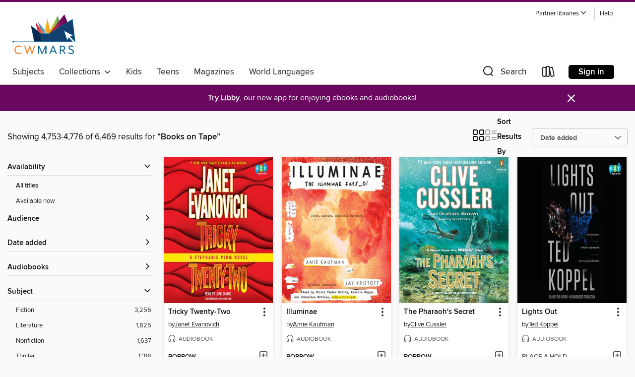

--- FILE ---
content_type: text/html; charset=utf-8
request_url: https://cwmars.overdrive.com/cwmars-southborough/content/search/publisherId?query=1686&page=199&sortBy=newlyadded
body_size: 56517
content:
<!DOCTYPE html>
<html lang="en" dir="ltr" class="no-js">
    <head>
        
    
        
    

    <meta name="twitter:title" property="og:title" content="CW MARS"/>
    <meta name="twitter:description" property="og:description" content="See search results for &quot;Books on Tape&quot; in the CW MARS digital collection."/>
    <meta name="twitter:image" property="og:image" content="https://thunder.cdn.overdrive.com/logo-resized/1050?1518551088"/>
    <meta property="og:url" content="/cwmars-southborough/content/search/publisherId?query=1686&amp;page=199&amp;sortBy=newlyadded"/>
    <meta name="twitter:card" content="summary" />
    <meta property="og:site_name" content="CW MARS" />
    <meta name="twitter:site" content="@OverDriveLibs" />
    <meta property="og:locale" content="en" />
    <meta name="description" content="See search results for &quot;Books on Tape&quot; in the CW MARS digital collection." />

        <meta http-equiv="X-UA-Compatible" content="IE=edge,chrome=1">
<meta name="viewport" content="width=device-width, initial-scale=1.0 user-scalable=1">





    
        
        
            
        

        <title>Search results for Books on Tape - CW MARS - OverDrive</title>
    


<link rel='shortcut icon' type='image/x-icon' href='https://lightning.od-cdn.com/static/img/favicon.bb86d660d3929b5c0c65389d6a8e8aba.ico' />


    
        <meta name="twitter:title" property="og:title" content="CW MARS"/>
        <meta name="twitter:description" property="og:description" content="Browse, borrow, and enjoy titles from the CW MARS digital collection."/>
        <meta name="twitter:image" property="og:image" content="https://thunder.cdn.overdrive.com/logo-resized/1050?1518551088"/>
        <meta property="og:url" content="/cwmars-southborough/content/search/publisherId?query=1686&amp;page=199&amp;sortBy=newlyadded"/>
        <meta name="twitter:card" content="summary" />
        <meta property="og:site_name" content="CW MARS" />
        <meta name="twitter:site" content="@OverDriveLibs" />
        <meta property="og:locale" content="en" />
        
    
<!-- iOS smart app banner -->
    <meta name="apple-itunes-app" content="app-id=1076402606" />
    <!-- Google Play app banner -->
    <link rel="manifest" href="https://lightning.od-cdn.com/static/manifest.ed71e3d923d287cd1dce64ae0d3cc8b8.json">
    <meta name="google-play-app" content="app-id=com.overdrive.mobile.android.libby" />
    <!-- Windows Store app banner -->
    <meta name="msApplication-ID" content="2FA138F6.LibbybyOverDrive" />
    <meta name="msApplication-PackageFamilyName" content="2FA138F6.LibbybyOverDrive_daecb9042jmvt" />


        <link rel="stylesheet" type="text/css" href="https://lightning.od-cdn.com/static/vendor.bundle.min.5eabf64aeb625aca9acda7ccc8bb0256.css" onerror="cdnError(this)" />
        <link rel="stylesheet" type="text/css" href="https://lightning.od-cdn.com/static/app.bundle.min.4745c796acbdf898c17680b64a0334c9.css" onerror="cdnError(this)" />
        <link rel='shortcut icon' type='image/x-icon' href='https://lightning.od-cdn.com/static/img/favicon.bb86d660d3929b5c0c65389d6a8e8aba.ico' />

        
    <link rel="stylesheet" type="text/css" href="https://lightning.od-cdn.com/static/faceted-media.min.4cf2f9699e20c37ba2839a67bcf88d4d.css" />


        

<link rel="stylesheet" type="text/css" href="/assets/v3/css/45b2cd3100fbdebbdb6e3d5fa7e06ec7/colors.css?primary=%23121315&primaryR=18&primaryG=19&primaryB=21&primaryFontColor=%23fff&secondary=%236a085f&secondaryR=106&secondaryG=8&secondaryB=95&secondaryFontColor=%23fff&bannerIsSecondaryColor=false&defaultColor=%23222">

        <script>
    window.OverDrive = window.OverDrive || {};
    window.OverDrive.colors = {};
    window.OverDrive.colors.primary = "#121315";
    window.OverDrive.colors.secondary = "#6a085f";
    window.OverDrive.tenant = 82;
    window.OverDrive.libraryName = "CW MARS";
    window.OverDrive.advantageKey = "cwmars-southborough";
    window.OverDrive.libraryKey = "cwmars-southborough";
    window.OverDrive.accountIds = [-1,146];
    window.OverDrive.parentAccountKey = "cwmars";
    window.OverDrive.allFeatures = "";
    window.OverDrive.libraryConfigurations = {"autocomplete":{"enabled":true},"content-holds":{"enabled":true},"getACard":{"enabled":false},"backToMainCollectionLink":{"enabled":true},"promoteLibby":{"enabled":true},"switchToLibby":{"enabled":true},"disableOdAppAccess":{"enabled":true},"bannerIsSecondaryColor":{"enabled":false},"lexileScores":{"enabled":true},"atosLevels":{"enabled":true},"gradeLevels":{"enabled":true},"interestLevels":{"enabled":true},"readingHistory":{"enabled":true},"reciprocalLending":{"enabled":true},"OzoneAuthentication":{"enabled":true},"Notifications":{"enabled":true},"kindleFooter":{"enabled":true},"kindleNav":{"enabled":true},"kindleLoanFormatLimit":{"enabled":true},"kindleSearchOffer":{"enabled":true},"kindleLoanOffer":{"enabled":true},"sampleOnlyMode":{},"luckyDayMenuLink":{"enabled":true},"disableWishlist":{"enabled":false},"simplifiedNavigationBar":{"enabled":false},"geo-idc":{"enabled":false},"libby-footer-promo":{"enabled":false}};
    window.OverDrive.mediaItems = {"1439723":{"reserveId":"122e26a7-7089-46c3-b96e-057b9ebe84a1","subjects":[{"id":"36","name":"History"},{"id":"99","name":"Military"},{"id":"111","name":"Nonfiction"}],"bisacCodes":["HIS027110","HIS036030","HIS036080"],"bisac":[{"code":"HIS027110","description":"History / Military / United States"},{"code":"HIS036030","description":"History / United States / Revolutionary Period (1775-1800)"},{"code":"HIS036080","description":"History / United States / State & Local / Middle Atlantic (DC, DE, MD, NJ, NY, PA)"}],"levels":[{"value":"9.3","id":"atos","name":"ATOS"},{"value":"1230","id":"lexile","name":"Lexile Score"},{"value":"6-12(MG+)","id":"interest-level","name":"Interest Level"},{"low":"800","high":"1100","value":"8-11","id":"reading-level","name":"Reading Level"}],"creators":[{"id":197017,"name":"Brian Kilmeade","role":"Author","sortName":"Kilmeade, Brian"},{"id":392451,"name":"Don Yaeger","role":"Author","sortName":"Yaeger, Don"},{"id":197017,"name":"Brian Kilmeade","role":"Narrator","sortName":"Kilmeade, Brian"}],"languages":[{"id":"en","name":"English"}],"imprint":{"id":"66640","name":"Penguin Audio"},"isBundledChild":false,"ratings":{"maturityLevel":{"id":"generalcontent","name":"General content"},"naughtyScore":{"id":"GeneralContent","name":"General content"}},"constraints":{"isDisneyEulaRequired":false},"reviewCounts":{"premium":2,"publisherSupplier":0},"awards":[{"id":97,"description":"The New York Times Best Seller List","source":"The New York Times"}],"isAvailable":true,"isPreReleaseTitle":false,"estimatedReleaseDate":"2013-11-05T05:00:00Z","sample":{"href":"https://samples.overdrive.com/?crid=122E26A7-7089-46C3-B96E-057B9EBE84A1&.epub-sample.overdrive.com"},"publisher":{"id":"1686","name":"Books on Tape"},"subtitle":"The Spy Ring That Saved America","description":"<b>From the cohost of <i>Fox & Friends</i>, the true story of the anonymous spies who helped win the Revolutionary War</b><br>&#160;<br>Among the pantheon of heroes of the American Revolution, six names are missing. First and foremost, Robert...","availableCopies":2,"ownedCopies":2,"luckyDayAvailableCopies":0,"luckyDayOwnedCopies":0,"holdsCount":0,"holdsRatio":0,"estimatedWaitDays":7,"isFastlane":false,"availabilityType":"normal","isRecommendableToLibrary":true,"isOwned":true,"isHoldable":true,"isAdvantageFiltered":false,"visitorEligible":true,"juvenileEligible":false,"youngAdultEligible":false,"contentAccessLevels":0,"classifications":{},"type":{"id":"audiobook","name":"Audiobook"},"covers":{"cover150Wide":{"href":"https://img3.od-cdn.com/ImageType-150/1191-1/122/E26/A7/{122E26A7-7089-46C3-B96E-057B9EBE84A1}Img150.jpg","height":200,"width":150,"primaryColor":{"hex":"#FCF6E6","rgb":{"red":252,"green":246,"blue":230}},"isPlaceholderImage":false},"cover300Wide":{"href":"https://img1.od-cdn.com/ImageType-400/1191-1/122/E26/A7/{122E26A7-7089-46C3-B96E-057B9EBE84A1}Img400.jpg","height":400,"width":300,"primaryColor":{"hex":"#E8E3DD","rgb":{"red":232,"green":227,"blue":221}},"isPlaceholderImage":false},"cover510Wide":{"href":"https://img3.od-cdn.com/ImageType-100/1191-1/{122E26A7-7089-46C3-B96E-057B9EBE84A1}Img100.jpg","height":680,"width":510,"primaryColor":{"hex":"#75756D","rgb":{"red":117,"green":117,"blue":109}},"isPlaceholderImage":false}},"id":"1439723","firstCreatorName":"Brian Kilmeade","firstCreatorId":197017,"firstCreatorSortName":"Kilmeade, Brian","title":"George Washington's Secret Six","sortTitle":"George Washingtons Secret Six The Spy Ring That Saved America","starRating":3.7,"starRatingCount":302,"edition":"Unabridged","publishDate":"2013-11-05T00:00:00Z","publishDateText":"11/05/2013","formats":[{"identifiers":[{"type":"ISBN","value":"9780698136939"},{"type":"8","value":"penguinrandomhouse_audio#9780698136939"},{"type":"LibraryISBN","value":"9781101975015"}],"rights":[],"fileSize":170280539,"onSaleDateUtc":"2013-11-05T05:00:00+00:00","duration":"05:54:45","hasAudioSynchronizedText":false,"isBundleParent":false,"isbn":"9781101975015","bundledContent":[],"sample":{"href":"https://samples.overdrive.com/?crid=122E26A7-7089-46C3-B96E-057B9EBE84A1&.epub-sample.overdrive.com"},"fulfillmentType":"bifocal","id":"audiobook-overdrive","name":"OverDrive Listen audiobook"},{"identifiers":[{"type":"ISBN","value":"9780698136939"},{"type":"8","value":"penguinrandomhouse_audio#9780698136939"},{"type":"LibraryISBN","value":"9781101975015"}],"rights":[],"fileSize":170305886,"onSaleDateUtc":"2013-11-05T05:00:00+00:00","partCount":6,"duration":"05:54:42","hasAudioSynchronizedText":false,"isBundleParent":false,"isbn":"9781101975015","bundledContent":[],"sample":{"href":"https://excerpts.cdn.overdrive.com/FormatType-425/1191-1/1439723-GeorgeWashingtonsSecretSix.mp3"},"fulfillmentType":"odm","id":"audiobook-mp3","name":"MP3 audiobook"}],"publisherAccount":{"id":"2792","name":"Books on Tape"}},"1688668":{"reserveId":"f1e87a4c-dbf9-428e-9b73-1c844e9d424b","subjects":[{"id":"7","name":"Biography & Autobiography"},{"id":"22","name":"Essays"},{"id":"111","name":"Nonfiction"},{"id":"124","name":"Humor (Nonfiction)"}],"bisacCodes":["BIO005000","BIO026000","HUM003000"],"bisac":[{"code":"BIO005000","description":"Biography & Autobiography / Entertainment & Performing Arts"},{"code":"BIO026000","description":"BIOGRAPHY & AUTOBIOGRAPHY / Memoirs"},{"code":"HUM003000","description":"Humor / Form / Essays"}],"levels":[],"creators":[{"id":137813,"name":"Rainn Wilson","role":"Author","sortName":"Wilson, Rainn"},{"id":137813,"name":"Rainn Wilson","role":"Narrator","sortName":"Wilson, Rainn"}],"languages":[{"id":"en","name":"English"}],"imprint":{"id":"66640","name":"Penguin Audio"},"isBundledChild":false,"ratings":{"maturityLevel":{"id":"generalcontent","name":"General content"},"naughtyScore":{"id":"GeneralContent","name":"General content"}},"constraints":{"isDisneyEulaRequired":false},"reviewCounts":{"premium":2,"publisherSupplier":0},"awards":[{"id":75,"description":"Audie Award Nominee","source":"Audio Publishers Association"}],"isAvailable":true,"isPreReleaseTitle":false,"estimatedReleaseDate":"2015-11-10T05:00:00Z","sample":{"href":"https://samples.overdrive.com/?crid=f1e87a4c-dbf9-428e-9b73-1c844e9d424b&.epub-sample.overdrive.com"},"publisher":{"id":"1686","name":"Books on Tape"},"subtitle":"My Life in Art, Faith, and Idiocy","description":"<b>Rainn Wilson&rsquo;s memoir about growing up geeky and finally finding his place in comedy, faith, and life. </b><br><b> &#160;</b><br> For nine seasons Rainn Wilson played Dwight Schrute, everyone's favorite work nemesis and beet farmer....","availableCopies":2,"ownedCopies":2,"luckyDayAvailableCopies":0,"luckyDayOwnedCopies":0,"holdsCount":0,"holdsRatio":0,"estimatedWaitDays":7,"isFastlane":false,"availabilityType":"normal","isRecommendableToLibrary":true,"isOwned":true,"isHoldable":true,"isAdvantageFiltered":false,"visitorEligible":true,"juvenileEligible":false,"youngAdultEligible":false,"contentAccessLevels":0,"classifications":{},"type":{"id":"audiobook","name":"Audiobook"},"covers":{"cover150Wide":{"href":"https://img3.od-cdn.com/ImageType-150/1191-1/F1E/87A/4C/{F1E87A4C-DBF9-428E-9B73-1C844E9D424B}Img150.jpg","height":200,"width":150,"primaryColor":{"hex":"#F7F6E1","rgb":{"red":247,"green":246,"blue":225}},"isPlaceholderImage":false},"cover300Wide":{"href":"https://img1.od-cdn.com/ImageType-400/1191-1/F1E/87A/4C/{F1E87A4C-DBF9-428E-9B73-1C844E9D424B}Img400.jpg","height":400,"width":300,"primaryColor":{"hex":"#F7F6E1","rgb":{"red":247,"green":246,"blue":225}},"isPlaceholderImage":false},"cover510Wide":{"href":"https://img3.od-cdn.com/ImageType-100/1191-1/{F1E87A4C-DBF9-428E-9B73-1C844E9D424B}Img100.jpg","height":680,"width":510,"primaryColor":{"hex":"#F7F6E1","rgb":{"red":247,"green":246,"blue":225}},"isPlaceholderImage":false}},"id":"1688668","firstCreatorName":"Rainn Wilson","firstCreatorId":137813,"firstCreatorSortName":"Wilson, Rainn","title":"The Bassoon King","sortTitle":"Bassoon King My Life in Art Faith and Idiocy","starRating":3.9,"starRatingCount":415,"edition":"Unabridged","publishDate":"2015-11-10T00:00:00Z","publishDateText":"11/10/2015","formats":[{"identifiers":[{"type":"ISBN","value":"9780698181830"},{"type":"8","value":"penguinrandomhouse_audio#9780698181830"},{"type":"LibraryISBN","value":"9780553544701"}],"rights":[],"fileSize":254044575,"onSaleDateUtc":"2015-11-10T05:00:00+00:00","duration":"08:49:15","hasAudioSynchronizedText":false,"isBundleParent":false,"isbn":"9780553544701","bundledContent":[],"sample":{"href":"https://samples.overdrive.com/?crid=f1e87a4c-dbf9-428e-9b73-1c844e9d424b&.epub-sample.overdrive.com"},"fulfillmentType":"bifocal","id":"audiobook-overdrive","name":"OverDrive Listen audiobook"},{"identifiers":[{"type":"ISBN","value":"9780698181830"},{"type":"8","value":"penguinrandomhouse_audio#9780698181830"},{"type":"LibraryISBN","value":"9780553544701"}],"rights":[],"fileSize":254303660,"onSaleDateUtc":"2015-11-10T05:00:00+00:00","partCount":7,"duration":"08:49:13","hasAudioSynchronizedText":false,"isBundleParent":false,"isbn":"9780553544701","bundledContent":[],"sample":{"href":"https://excerpts.cdn.overdrive.com/FormatType-425/1191-1/1688668-TheBassoonKing.mp3"},"fulfillmentType":"odm","id":"audiobook-mp3","name":"MP3 audiobook"}],"publisherAccount":{"id":"2792","name":"Books on Tape"}},"1737048":{"reserveId":"c255e004-b1e1-446c-9efe-57f0fb730903","subjects":[{"id":"26","name":"Fiction"},{"id":"49","name":"Literature"},{"id":"57","name":"Mystery"},{"id":"100","name":"Thriller"}],"bisacCodes":["FIC019000","FIC031000","FIC050000"],"bisac":[{"code":"FIC019000","description":"Fiction / Literary"},{"code":"FIC031000","description":"Fiction / Thrillers / General"},{"code":"FIC050000","description":"Fiction / Crime"}],"levels":[],"creators":[{"id":63267,"name":"Tom Cooper","role":"Author","sortName":"Cooper, Tom"},{"id":365795,"name":"P.J. Ochlan","role":"Narrator","sortName":"Ochlan, P.J."}],"languages":[{"id":"en","name":"English"}],"imprint":{"id":"61758","name":"Random House Audio"},"isBundledChild":false,"ratings":{"maturityLevel":{"id":"generalcontent","name":"General content"},"naughtyScore":{"id":"GeneralContent","name":"General content"}},"constraints":{"isDisneyEulaRequired":false},"reviewCounts":{"premium":2,"publisherSupplier":6},"awards":[{"id":122,"description":"Earphones Award","source":"AudioFile"}],"isAvailable":true,"isPreReleaseTitle":false,"estimatedReleaseDate":"2015-02-03T05:00:00Z","sample":{"href":"https://samples.overdrive.com/?crid=C255E004-B1E1-446C-9EFE-57F0FB730903&.epub-sample.overdrive.com"},"publisher":{"id":"1686","name":"Books on Tape"},"subtitle":"A Novel","description":"When the BP oil spill devastates the Gulf coast, those who made a living by shrimping find themselves in dire straits. For the oddballs and lowlifes who inhabit the sleepy, working class bayou town of Jeannette,&#160; these desperate...","availableCopies":1,"ownedCopies":1,"luckyDayAvailableCopies":0,"luckyDayOwnedCopies":0,"holdsCount":0,"holdsRatio":0,"estimatedWaitDays":14,"isFastlane":false,"availabilityType":"normal","isRecommendableToLibrary":true,"isOwned":true,"isHoldable":true,"isAdvantageFiltered":false,"visitorEligible":true,"juvenileEligible":false,"youngAdultEligible":false,"contentAccessLevels":0,"classifications":{},"type":{"id":"audiobook","name":"Audiobook"},"covers":{"cover150Wide":{"href":"https://img3.od-cdn.com/ImageType-150/1191-1/C25/5E0/04/{C255E004-B1E1-446C-9EFE-57F0FB730903}Img150.jpg","height":200,"width":150,"primaryColor":{"hex":"#5C5131","rgb":{"red":92,"green":81,"blue":49}},"isPlaceholderImage":false},"cover300Wide":{"href":"https://img2.od-cdn.com/ImageType-400/1191-1/C25/5E0/04/{C255E004-B1E1-446C-9EFE-57F0FB730903}Img400.jpg","height":400,"width":300,"primaryColor":{"hex":"#645832","rgb":{"red":100,"green":88,"blue":50}},"isPlaceholderImage":false},"cover510Wide":{"href":"https://img2.od-cdn.com/ImageType-100/1191-1/{C255E004-B1E1-446C-9EFE-57F0FB730903}Img100.jpg","height":680,"width":510,"primaryColor":{"hex":"#4C3E19","rgb":{"red":76,"green":62,"blue":25}},"isPlaceholderImage":false}},"id":"1737048","firstCreatorName":"Tom Cooper","firstCreatorId":63267,"firstCreatorSortName":"Cooper, Tom","title":"The Marauders","sortTitle":"Marauders A Novel","starRating":3.7,"starRatingCount":89,"edition":"Unabridged","publishDate":"2015-02-03T00:00:00Z","publishDateText":"02/03/2015","formats":[{"identifiers":[{"type":"ISBN","value":"9780553546330"},{"type":"8","value":"penguinrandomhouse_audio#9780553546330"},{"type":"LibraryISBN","value":"9780553546347"}],"rights":[],"fileSize":297170856,"onSaleDateUtc":"2015-02-03T05:00:00+00:00","duration":"10:19:06","hasAudioSynchronizedText":false,"isBundleParent":false,"isbn":"9780553546347","bundledContent":[],"sample":{"href":"https://samples.overdrive.com/?crid=C255E004-B1E1-446C-9EFE-57F0FB730903&.epub-sample.overdrive.com"},"fulfillmentType":"bifocal","id":"audiobook-overdrive","name":"OverDrive Listen audiobook"},{"identifiers":[{"type":"ISBN","value":"9780553546330"},{"type":"8","value":"penguinrandomhouse_audio#9780553546330"},{"type":"LibraryISBN","value":"9780553546347"}],"rights":[],"fileSize":297204648,"onSaleDateUtc":"2015-02-03T05:00:00+00:00","partCount":8,"duration":"10:19:00","hasAudioSynchronizedText":false,"isBundleParent":false,"isbn":"9780553546347","bundledContent":[],"sample":{"href":"https://excerpts.cdn.overdrive.com/FormatType-425/1191-1/1737048-TheMarauders.mp3"},"fulfillmentType":"odm","id":"audiobook-mp3","name":"MP3 audiobook"}],"publisherAccount":{"id":"2792","name":"Books on Tape"}},"2062206":{"reserveId":"149a8054-e2a3-4616-97d6-0e3809521683","subjects":[{"id":"24","name":"Fantasy"},{"id":"77","name":"Romance"},{"id":"80","name":"Science Fiction"},{"id":"127","name":"Young Adult Fiction"}],"bisacCodes":["YAF019000","YAF052000","YAF056020"],"bisac":[{"code":"YAF019000","description":"Young Adult Fiction / Fantasy / General "},{"code":"YAF052000","description":"Young Adult Fiction / Romance / General "},{"code":"YAF056020","description":"Young Adult Fiction / Science Fiction / Space Opera "}],"levels":[{"value":"5.5","id":"atos","name":"ATOS"},{"value":"780","id":"lexile","name":"Lexile Score"},{"value":"9-12(UG)","id":"interest-level","name":"Interest Level"},{"low":"400","high":"400","value":"4","id":"reading-level","name":"Reading Level"}],"creators":[{"id":4882,"name":"Amie Kaufman","role":"Author","sortName":"Kaufman, Amie"},{"id":76114,"name":"Jay Kristoff","role":"Author","sortName":"Kristoff, Jay"},{"id":975734,"name":"Olivia Taylor Dudley","role":"Narrator","sortName":"Dudley, Olivia Taylor"},{"id":313859,"name":"Lincoln Hoppe","role":"Narrator","sortName":"Hoppe, Lincoln"},{"id":218696,"name":"Johnathan McClain","role":"Narrator","sortName":"McClain, Johnathan"},{"id":341247,"name":"Kimberly Farr","role":"Narrator","sortName":"Farr, Kimberly"},{"id":858754,"name":"Donnabella Mortel","role":"Narrator","sortName":"Mortel, Donnabella"},{"id":621451,"name":"Matthew Frow","role":"Narrator","sortName":"Frow, Matthew"},{"id":137988,"name":"Ryan Gesell","role":"Narrator","sortName":"Gesell, Ryan"},{"id":617140,"name":"Sile Bermingham","role":"Narrator","sortName":"Bermingham, Sile"},{"id":11966,"name":"Beata Pozniak","role":"Narrator","sortName":"Pozniak, Beata"},{"id":672158,"name":"Jolene Kim","role":"Narrator","sortName":"Kim, Jolene"},{"id":64343,"name":"Emma Bering","role":"Narrator","sortName":"Bering, Emma"},{"id":85748,"name":"Full Cast","role":"Narrator","sortName":"Full Cast"}],"languages":[{"id":"en","name":"English"}],"imprint":{"id":"9876","name":"Listening Library"},"isBundledChild":false,"ratings":{"maturityLevel":{"id":"youngadult","name":"Young adult"},"naughtyScore":{"id":"YoungAdult","name":"Young adult"}},"constraints":{"isDisneyEulaRequired":false},"reviewCounts":{"premium":4,"publisherSupplier":0},"awards":[{"id":18,"description":"Audie Award","source":"Audio Publishers Association"},{"id":25,"description":"Teens' Top Ten","source":"Young Adult Library Services Association"},{"id":96,"description":"Amazing Audiobooks for Young Adults","source":"Young Adult Library Services Association"}],"isAvailable":true,"isPreReleaseTitle":false,"estimatedReleaseDate":"2015-10-20T04:00:00Z","sample":{"href":"https://samples.overdrive.com/?crid=149a8054-e2a3-4616-97d6-0e3809521683&.epub-sample.overdrive.com"},"publisher":{"id":"1686","name":"Books on Tape"},"series":"The Illuminae Files","description":"<b>For fans of Marie Lu comes the first book in an epic series that bends the sci-fi genre into a new dimension.</b><br> &#160;<br>&#160;<b>&ldquo;A truly beautiful novel that redefines the form.\"</b> &mdash;<b>Victoria Aveyard, bestselling...","availableCopies":2,"ownedCopies":2,"luckyDayAvailableCopies":0,"luckyDayOwnedCopies":0,"holdsCount":0,"holdsRatio":0,"estimatedWaitDays":7,"isFastlane":false,"availabilityType":"normal","isRecommendableToLibrary":true,"isOwned":true,"isHoldable":true,"isAdvantageFiltered":false,"visitorEligible":true,"juvenileEligible":false,"youngAdultEligible":false,"contentAccessLevels":0,"classifications":{},"type":{"id":"audiobook","name":"Audiobook"},"covers":{"cover150Wide":{"href":"https://img3.od-cdn.com/ImageType-150/1191-1/149/A80/54/{149A8054-E2A3-4616-97D6-0E3809521683}Img150.jpg","height":200,"width":150,"primaryColor":{"hex":"#E53B24","rgb":{"red":229,"green":59,"blue":36}},"isPlaceholderImage":false},"cover300Wide":{"href":"https://img2.od-cdn.com/ImageType-400/1191-1/149/A80/54/{149A8054-E2A3-4616-97D6-0E3809521683}Img400.jpg","height":400,"width":300,"primaryColor":{"hex":"#E5371F","rgb":{"red":229,"green":55,"blue":31}},"isPlaceholderImage":false},"cover510Wide":{"href":"https://img3.od-cdn.com/ImageType-100/1191-1/{149A8054-E2A3-4616-97D6-0E3809521683}Img100.jpg","height":680,"width":510,"primaryColor":{"hex":"#E63223","rgb":{"red":230,"green":50,"blue":35}},"isPlaceholderImage":false}},"id":"2062206","firstCreatorName":"Amie Kaufman","firstCreatorId":4882,"firstCreatorSortName":"Kaufman, Amie","title":"Illuminae","sortTitle":"Illuminae","starRating":4.1,"starRatingCount":1285,"edition":"Unabridged","publishDate":"2015-10-20T00:00:00Z","publishDateText":"10/20/2015","formats":[{"identifiers":[{"type":"ISBN","value":"9781101916636"},{"type":"8","value":"penguinrandomhouse_audio#9781101916636"},{"type":"LibraryISBN","value":"9781101916650"}],"rights":[],"fileSize":336655041,"onSaleDateUtc":"2015-10-20T04:00:00+00:00","duration":"11:41:21","hasAudioSynchronizedText":false,"isBundleParent":false,"isbn":"9781101916650","bundledContent":[],"sample":{"href":"https://samples.overdrive.com/?crid=149a8054-e2a3-4616-97d6-0e3809521683&.epub-sample.overdrive.com"},"fulfillmentType":"bifocal","id":"audiobook-overdrive","name":"OverDrive Listen audiobook"},{"identifiers":[{"type":"ISBN","value":"9781101916636"},{"type":"8","value":"penguinrandomhouse_audio#9781101916636"},{"type":"LibraryISBN","value":"9781101916650"}],"rights":[],"fileSize":337279270,"onSaleDateUtc":"2015-10-20T04:00:00+00:00","partCount":10,"duration":"11:17:08","hasAudioSynchronizedText":false,"isBundleParent":false,"isbn":"9781101916650","bundledContent":[],"sample":{"href":"https://excerpts.cdn.overdrive.com/FormatType-425/1191-1/2062206-Illuminae.mp3"},"fulfillmentType":"odm","id":"audiobook-mp3","name":"MP3 audiobook"}],"publisherAccount":{"id":"2792","name":"Books on Tape"},"detailedSeries":{"seriesId":521163,"seriesName":"The Illuminae Files","readingOrder":"1","rank":5}},"2100311":{"reserveId":"5f2cdf94-7556-4769-9d27-b08a979fbec7","subjects":[{"id":"26","name":"Fiction"},{"id":"57","name":"Mystery"}],"bisacCodes":["FIC022000","FIC022020","FIC022030"],"bisac":[{"code":"FIC022000","description":"Fiction / Mystery & Detective / General"},{"code":"FIC022020","description":"Fiction / Mystery & Detective / Police Procedural"},{"code":"FIC022030","description":"Fiction / Mystery & Detective / Traditional"}],"levels":[],"creators":[{"id":587811,"name":"Elizabeth George","role":"Author","sortName":"George, Elizabeth"},{"id":557644,"name":"John Lee","role":"Narrator","sortName":"Lee, John"}],"languages":[{"id":"en","name":"English"}],"imprint":{"id":"66640","name":"Penguin Audio"},"isBundledChild":false,"ratings":{"maturityLevel":{"id":"generalcontent","name":"General content"},"naughtyScore":{"id":"GeneralContent","name":"General content"}},"constraints":{"isDisneyEulaRequired":false},"reviewCounts":{"premium":3,"publisherSupplier":1},"isAvailable":true,"isPreReleaseTitle":false,"estimatedReleaseDate":"2015-10-27T04:00:00Z","sample":{"href":"https://samples.overdrive.com/?crid=5f2cdf94-7556-4769-9d27-b08a979fbec7&.epub-sample.overdrive.com"},"publisher":{"id":"1686","name":"Books on Tape"},"series":"Inspector Lynley","description":"<b>&ldquo;George&rsquo;s mystery unfolds with great psychological depth, finely drawn characters and gorgeous portraits of the English countryside. . . . [George] is an essential writer of popular fiction today.&rdquo; &mdash;<i>The Washington...","availableCopies":1,"ownedCopies":4,"luckyDayAvailableCopies":0,"luckyDayOwnedCopies":0,"holdsCount":0,"holdsRatio":0,"estimatedWaitDays":4,"isFastlane":false,"availabilityType":"normal","isRecommendableToLibrary":true,"isOwned":true,"isHoldable":true,"isAdvantageFiltered":false,"visitorEligible":true,"juvenileEligible":false,"youngAdultEligible":false,"contentAccessLevels":0,"classifications":{},"type":{"id":"audiobook","name":"Audiobook"},"covers":{"cover150Wide":{"href":"https://img3.od-cdn.com/ImageType-150/1191-1/5F2/CDF/94/{5F2CDF94-7556-4769-9D27-B08A979FBEC7}Img150.jpg","height":200,"width":150,"primaryColor":{"hex":"#F6FCF2","rgb":{"red":246,"green":252,"blue":242}},"isPlaceholderImage":false},"cover300Wide":{"href":"https://img2.od-cdn.com/ImageType-400/1191-1/5F2/CDF/94/{5F2CDF94-7556-4769-9D27-B08A979FBEC7}Img400.jpg","height":400,"width":300,"primaryColor":{"hex":"#F9FCF3","rgb":{"red":249,"green":252,"blue":243}},"isPlaceholderImage":false},"cover510Wide":{"href":"https://img2.od-cdn.com/ImageType-100/1191-1/{5F2CDF94-7556-4769-9D27-B08A979FBEC7}Img100.jpg","height":680,"width":510,"primaryColor":{"hex":"#F9FCF3","rgb":{"red":249,"green":252,"blue":243}},"isPlaceholderImage":false}},"id":"2100311","firstCreatorName":"Elizabeth George","firstCreatorId":587811,"firstCreatorSortName":"George, Elizabeth","title":"A Banquet of Consequences","sortTitle":"Banquet of Consequences","starRating":3.6,"starRatingCount":1006,"edition":"Unabridged","publishDate":"2015-10-27T00:00:00Z","publishDateText":"10/27/2015","formats":[{"identifiers":[{"type":"ISBN","value":"9780698189027"},{"type":"8","value":"penguinrandomhouse_audio#9780698189027"},{"type":"LibraryISBN","value":"9781101887813"}],"rights":[],"fileSize":625983738,"onSaleDateUtc":"2015-10-27T04:00:00+00:00","duration":"21:44:07","hasAudioSynchronizedText":false,"isBundleParent":false,"isbn":"9781101887813","bundledContent":[],"sample":{"href":"https://samples.overdrive.com/?crid=5f2cdf94-7556-4769-9d27-b08a979fbec7&.epub-sample.overdrive.com"},"fulfillmentType":"bifocal","id":"audiobook-overdrive","name":"OverDrive Listen audiobook"},{"identifiers":[{"type":"ISBN","value":"9780698189027"},{"type":"8","value":"penguinrandomhouse_audio#9780698189027"},{"type":"LibraryISBN","value":"9781101887813"}],"rights":[],"fileSize":626713596,"onSaleDateUtc":"2015-10-27T04:00:00+00:00","partCount":18,"duration":"21:26:49","hasAudioSynchronizedText":false,"isBundleParent":false,"isbn":"9781101887813","bundledContent":[],"sample":{"href":"https://excerpts.cdn.overdrive.com/FormatType-425/1191-1/2100311-ABanquetOfConsequences.mp3"},"fulfillmentType":"odm","id":"audiobook-mp3","name":"MP3 audiobook"}],"publisherAccount":{"id":"2792","name":"Books on Tape"},"detailedSeries":{"seriesId":514041,"seriesName":"Inspector Lynley","readingOrder":"19","rank":182}},"2115461":{"reserveId":"6eec5499-bd69-485b-8734-8f910b35a7d6","subjects":[{"id":"7","name":"Biography & Autobiography"},{"id":"22","name":"Essays"},{"id":"111","name":"Nonfiction"},{"id":"124","name":"Humor (Nonfiction)"}],"bisacCodes":["BIO026000","HUM003000","HUM011000"],"bisac":[{"code":"BIO026000","description":"BIOGRAPHY & AUTOBIOGRAPHY / Memoirs"},{"code":"HUM003000","description":"Humor / Form / Essays"},{"code":"HUM011000","description":"Humor / Topic / Marriage & Family"}],"levels":[],"creators":[{"id":739715,"name":"Jen Mann","role":"Author","sortName":"Mann, Jen"},{"id":739715,"name":"Jen Mann","role":"Narrator","sortName":"Mann, Jen"}],"languages":[{"id":"en","name":"English"}],"imprint":{"id":"61758","name":"Random House Audio"},"isBundledChild":false,"ratings":{"maturityLevel":{"id":"generalcontent","name":"General content"},"naughtyScore":{"id":"GeneralContent","name":"General content"}},"constraints":{"isDisneyEulaRequired":false},"reviewCounts":{"premium":0,"publisherSupplier":0},"isAvailable":true,"isPreReleaseTitle":false,"estimatedReleaseDate":"2015-10-13T04:00:00Z","sample":{"href":"https://samples.overdrive.com/?crid=6eec5499-bd69-485b-8734-8f910b35a7d6&.epub-sample.overdrive.com"},"publisher":{"id":"1686","name":"Books on Tape"},"subtitle":"Yuletide Yahoos, Ho-Ho-Humblebraggers, and Other Seasonal Scourges","description":"<b>For fans of Laurie Notaro and Jenny Lawson comes an uproarious and oddly endearing essay collection for anyone trying to survive the holidays in one piece.<br><b>When it comes to time-honored holiday traditions, Jen Mann pulls no...","availableCopies":1,"ownedCopies":1,"luckyDayAvailableCopies":0,"luckyDayOwnedCopies":0,"holdsCount":0,"holdsRatio":0,"estimatedWaitDays":14,"isFastlane":false,"availabilityType":"normal","isRecommendableToLibrary":true,"isOwned":true,"isHoldable":true,"isAdvantageFiltered":false,"visitorEligible":true,"juvenileEligible":false,"youngAdultEligible":false,"contentAccessLevels":0,"classifications":{},"type":{"id":"audiobook","name":"Audiobook"},"covers":{"cover150Wide":{"href":"https://img1.od-cdn.com/ImageType-150/1191-1/6EE/C54/99/{6EEC5499-BD69-485B-8734-8F910B35A7D6}Img150.jpg","height":200,"width":150,"primaryColor":{"hex":"#C7232C","rgb":{"red":199,"green":35,"blue":44}},"isPlaceholderImage":false},"cover300Wide":{"href":"https://img2.od-cdn.com/ImageType-400/1191-1/6EE/C54/99/{6EEC5499-BD69-485B-8734-8F910B35A7D6}Img400.jpg","height":400,"width":300,"primaryColor":{"hex":"#B53033","rgb":{"red":181,"green":48,"blue":51}},"isPlaceholderImage":false},"cover510Wide":{"href":"https://img3.od-cdn.com/ImageType-100/1191-1/{6EEC5499-BD69-485B-8734-8F910B35A7D6}Img100.jpg","height":680,"width":510,"primaryColor":{"hex":"#A1393A","rgb":{"red":161,"green":57,"blue":58}},"isPlaceholderImage":false}},"id":"2115461","firstCreatorName":"Jen Mann","firstCreatorId":739715,"firstCreatorSortName":"Mann, Jen","title":"Spending the Holidays with People I Want to Punch in the Throat","sortTitle":"Spending the Holidays with People I Want to Punch in the Throat Yuletide Yahoos HoHoHumblebraggers and Other Seasonal Scourges","starRating":3.1,"starRatingCount":91,"edition":"Unabridged","publishDate":"2015-10-13T00:00:00Z","publishDateText":"10/13/2015","formats":[{"identifiers":[{"type":"ISBN","value":"9781101922897"},{"type":"8","value":"penguinrandomhouse_audio#9781101922897"},{"type":"LibraryISBN","value":"9781101922903"}],"rights":[],"fileSize":152898871,"onSaleDateUtc":"2015-10-13T04:00:00+00:00","duration":"05:18:32","hasAudioSynchronizedText":false,"isBundleParent":false,"isbn":"9781101922903","bundledContent":[],"sample":{"href":"https://samples.overdrive.com/?crid=6eec5499-bd69-485b-8734-8f910b35a7d6&.epub-sample.overdrive.com"},"fulfillmentType":"bifocal","id":"audiobook-overdrive","name":"OverDrive Listen audiobook"},{"identifiers":[{"type":"ISBN","value":"9781101922897"},{"type":"8","value":"penguinrandomhouse_audio#9781101922897"},{"type":"LibraryISBN","value":"9781101922903"}],"rights":[],"fileSize":153147902,"onSaleDateUtc":"2015-10-13T04:00:00+00:00","partCount":5,"duration":"05:10:31","hasAudioSynchronizedText":false,"isBundleParent":false,"isbn":"9781101922903","bundledContent":[],"sample":{"href":"https://excerpts.cdn.overdrive.com/FormatType-425/1191-1/2115461-SpendingTheHolidaysWithPeopleI.mp3"},"fulfillmentType":"odm","id":"audiobook-mp3","name":"MP3 audiobook"}],"publisherAccount":{"id":"2792","name":"Books on Tape"}},"2123627":{"reserveId":"263632d3-1b08-4413-a075-fb8a0e84106b","subjects":[{"id":"24","name":"Fantasy"},{"id":"43","name":"Juvenile Fiction"},{"id":"44","name":"Juvenile Literature"}],"bisacCodes":["JUV001000","JUV013070","JUV037000"],"bisac":[{"code":"JUV001000","description":"Juvenile Fiction / Action & Adventure / General"},{"code":"JUV013070","description":"Juvenile Fiction / Family / Siblings"},{"code":"JUV037000","description":"JUVENILE FICTION / Fantasy / General"}],"levels":[{"value":"560","id":"lexile","name":"Lexile Score"},{"low":"200","high":"300","value":"2-3","id":"reading-level","name":"Reading Level"}],"creators":[{"id":901243,"name":"Juman Malouf","role":"Author","sortName":"Malouf, Juman"},{"id":412384,"name":"Jayne Entwistle","role":"Narrator","sortName":"Entwistle, Jayne"}],"languages":[{"id":"en","name":"English"}],"imprint":{"id":"9876","name":"Listening Library"},"isBundledChild":false,"ratings":{"maturityLevel":{"id":"juvenile","name":"Juvenile"},"naughtyScore":{"id":"Juvenile","name":"Juvenile"}},"constraints":{"isDisneyEulaRequired":false},"reviewCounts":{"premium":1,"publisherSupplier":0},"isAvailable":true,"isPreReleaseTitle":false,"estimatedReleaseDate":"2015-11-10T05:00:00Z","sample":{"href":"https://samples.overdrive.com/?crid=263632d3-1b08-4413-a075-fb8a0e84106b&.epub-sample.overdrive.com"},"publisher":{"id":"1686","name":"Books on Tape"},"description":"<p><b>A <i>TIME</i> Magazine Top 10 Children's Book of 2015<br></b><br><b>&ldquo;<i>The Trilogy of Two</i> is full of inventiveness, with a world that&rsquo;s constructed ingeniously and characters who are vivid and...","availableCopies":1,"ownedCopies":1,"luckyDayAvailableCopies":0,"luckyDayOwnedCopies":0,"holdsCount":0,"holdsRatio":0,"estimatedWaitDays":14,"isFastlane":false,"availabilityType":"normal","isRecommendableToLibrary":true,"isOwned":true,"isHoldable":true,"isAdvantageFiltered":false,"visitorEligible":true,"juvenileEligible":false,"youngAdultEligible":false,"contentAccessLevels":0,"classifications":{},"type":{"id":"audiobook","name":"Audiobook"},"covers":{"cover150Wide":{"href":"https://img2.od-cdn.com/ImageType-150/1191-1/263/632/D3/{263632D3-1B08-4413-A075-FB8A0E84106B}Img150.jpg","height":200,"width":150,"primaryColor":{"hex":"#F5F7E2","rgb":{"red":245,"green":247,"blue":226}},"isPlaceholderImage":false},"cover300Wide":{"href":"https://img1.od-cdn.com/ImageType-400/1191-1/263/632/D3/{263632D3-1B08-4413-A075-FB8A0E84106B}Img400.jpg","height":400,"width":300,"primaryColor":{"hex":"#F7F6E1","rgb":{"red":247,"green":246,"blue":225}},"isPlaceholderImage":false},"cover510Wide":{"href":"https://img1.od-cdn.com/ImageType-100/1191-1/{263632D3-1B08-4413-A075-FB8A0E84106B}Img100.jpg","height":680,"width":510,"primaryColor":{"hex":"#F7F6E1","rgb":{"red":247,"green":246,"blue":225}},"isPlaceholderImage":false}},"id":"2123627","firstCreatorName":"Juman Malouf","firstCreatorId":901243,"firstCreatorSortName":"Malouf, Juman","title":"The Trilogy of Two","sortTitle":"Trilogy of Two","starRating":4,"starRatingCount":27,"edition":"Unabridged","publishDate":"2015-11-10T00:00:00Z","publishDateText":"11/10/2015","formats":[{"identifiers":[{"type":"ISBN","value":"9781101892282"},{"type":"8","value":"penguinrandomhouse_audio#9781101892282"},{"type":"LibraryISBN","value":"9781101892305"}],"rights":[],"fileSize":338535859,"onSaleDateUtc":"2015-11-10T05:00:00+00:00","duration":"11:45:16","hasAudioSynchronizedText":false,"isBundleParent":false,"isbn":"9781101892305","bundledContent":[],"sample":{"href":"https://samples.overdrive.com/?crid=263632d3-1b08-4413-a075-fb8a0e84106b&.epub-sample.overdrive.com"},"fulfillmentType":"bifocal","id":"audiobook-overdrive","name":"OverDrive Listen audiobook"},{"identifiers":[{"type":"ISBN","value":"9781101892282"},{"type":"8","value":"penguinrandomhouse_audio#9781101892282"},{"type":"LibraryISBN","value":"9781101892305"}],"rights":[],"fileSize":338928690,"onSaleDateUtc":"2015-11-10T05:00:00+00:00","partCount":10,"duration":"11:36:03","hasAudioSynchronizedText":false,"isBundleParent":false,"isbn":"9781101892305","bundledContent":[],"sample":{"href":"https://excerpts.cdn.overdrive.com/FormatType-425/1191-1/2123627-TheTrilogyOfTwo.mp3"},"fulfillmentType":"odm","id":"audiobook-mp3","name":"MP3 audiobook"}],"publisherAccount":{"id":"2792","name":"Books on Tape"}},"2123690":{"reserveId":"ebaf613e-5fd9-4cf1-a238-4eb3e9866b1d","subjects":[{"id":"127","name":"Young Adult Fiction"},{"id":"129","name":"Young Adult Literature"}],"bisacCodes":["YAF018000","YAF058050","YAF058120"],"bisac":[{"code":"YAF018000","description":"Young Adult Fiction / Family / General"},{"code":"YAF058050","description":"YOUNG ADULT FICTION / Social Themes / Death, Grief, Bereavement"},{"code":"YAF058120","description":"Young Adult Fiction / Social Themes / Friendship "}],"levels":[{"value":"4.6","id":"atos","name":"ATOS"},{"value":"640","id":"lexile","name":"Lexile Score"},{"value":"9-12(UG)","id":"interest-level","name":"Interest Level"},{"low":"200","high":"300","value":"2-3","id":"reading-level","name":"Reading Level"}],"creators":[{"id":500717,"name":"Wes Moore","role":"Author","sortName":"Moore, Wes"},{"id":595772,"name":"Shawn Goodman","role":"Author","sortName":"Goodman, Shawn"},{"id":197724,"name":"JD Jackson","role":"Narrator","sortName":"Jackson, JD"}],"languages":[{"id":"en","name":"English"}],"imprint":{"id":"9876","name":"Listening Library"},"isBundledChild":false,"ratings":{"maturityLevel":{"id":"youngadult","name":"Young adult"},"naughtyScore":{"id":"YoungAdult","name":"Young adult"}},"constraints":{"isDisneyEulaRequired":false},"reviewCounts":{"premium":2,"publisherSupplier":0},"isAvailable":true,"isPreReleaseTitle":false,"estimatedReleaseDate":"2015-11-10T05:00:00Z","sample":{"href":"https://samples.overdrive.com/?crid=ebaf613e-5fd9-4cf1-a238-4eb3e9866b1d&.epub-sample.overdrive.com"},"publisher":{"id":"1686","name":"Books on Tape"},"description":"<b>&ldquo;Brimming with hard&#160;realities about the choices we make, the friendships we keep, and the unlikely allies we find along the way, this affecting novel helps to fill the gaping hole left by Walter Dean Myers&rsquo;s passing.&rdquo;...","availableCopies":1,"ownedCopies":1,"luckyDayAvailableCopies":0,"luckyDayOwnedCopies":0,"holdsCount":0,"holdsRatio":0,"estimatedWaitDays":14,"isFastlane":false,"availabilityType":"normal","isRecommendableToLibrary":true,"isOwned":true,"isHoldable":true,"isAdvantageFiltered":false,"visitorEligible":true,"juvenileEligible":false,"youngAdultEligible":false,"contentAccessLevels":0,"classifications":{},"type":{"id":"audiobook","name":"Audiobook"},"covers":{"cover150Wide":{"href":"https://img1.od-cdn.com/ImageType-150/1191-1/EBA/F61/3E/{EBAF613E-5FD9-4CF1-A238-4EB3E9866B1D}Img150.jpg","height":200,"width":150,"primaryColor":{"hex":"#E92B2B","rgb":{"red":233,"green":43,"blue":43}},"isPlaceholderImage":false},"cover300Wide":{"href":"https://img2.od-cdn.com/ImageType-400/1191-1/EBA/F61/3E/{EBAF613E-5FD9-4CF1-A238-4EB3E9866B1D}Img400.jpg","height":400,"width":300,"primaryColor":{"hex":"#F12A2D","rgb":{"red":241,"green":42,"blue":45}},"isPlaceholderImage":false},"cover510Wide":{"href":"https://img3.od-cdn.com/ImageType-100/1191-1/{EBAF613E-5FD9-4CF1-A238-4EB3E9866B1D}Img100.jpg","height":680,"width":510,"primaryColor":{"hex":"#F02D33","rgb":{"red":240,"green":45,"blue":51}},"isPlaceholderImage":false}},"id":"2123690","firstCreatorName":"Wes Moore","firstCreatorId":500717,"firstCreatorSortName":"Moore, Wes","title":"This Way Home","sortTitle":"This Way Home","starRating":3.6,"starRatingCount":13,"edition":"Unabridged","publishDate":"2015-11-10T00:00:00Z","publishDateText":"11/10/2015","formats":[{"identifiers":[{"type":"ISBN","value":"9781101917343"},{"type":"8","value":"penguinrandomhouse_audio#9781101917343"},{"type":"LibraryISBN","value":"9781101917367"}],"rights":[],"fileSize":215192761,"onSaleDateUtc":"2015-11-10T05:00:00+00:00","duration":"07:28:19","hasAudioSynchronizedText":false,"isBundleParent":false,"isbn":"9781101917367","bundledContent":[],"sample":{"href":"https://samples.overdrive.com/?crid=ebaf613e-5fd9-4cf1-a238-4eb3e9866b1d&.epub-sample.overdrive.com"},"fulfillmentType":"bifocal","id":"audiobook-overdrive","name":"OverDrive Listen audiobook"},{"identifiers":[{"type":"ISBN","value":"9781101917343"},{"type":"8","value":"penguinrandomhouse_audio#9781101917343"},{"type":"LibraryISBN","value":"9781101917367"}],"rights":[],"fileSize":215466636,"onSaleDateUtc":"2015-11-10T05:00:00+00:00","partCount":6,"duration":"07:28:17","hasAudioSynchronizedText":false,"isBundleParent":false,"isbn":"9781101917367","bundledContent":[],"sample":{"href":"https://excerpts.cdn.overdrive.com/FormatType-425/1191-1/2123690-ThisWayHome.mp3"},"fulfillmentType":"odm","id":"audiobook-mp3","name":"MP3 audiobook"}],"publisherAccount":{"id":"2792","name":"Books on Tape"}},"2123741":{"reserveId":"76b2bf96-b1fb-4905-a4d8-eb827e419258","subjects":[{"id":"24","name":"Fantasy"},{"id":"77","name":"Romance"},{"id":"127","name":"Young Adult Fiction"}],"bisacCodes":["YAF019000","YAF045000","YAF052050"],"bisac":[{"code":"YAF019000","description":"Young Adult Fiction / Fantasy / General "},{"code":"YAF045000","description":"Young Adult Fiction / Paranormal, Occult & Supernatural "},{"code":"YAF052050","description":"Young Adult Fiction / Romance / Paranormal "}],"levels":[{"value":"5.2","id":"atos","name":"ATOS"},{"value":"740","id":"lexile","name":"Lexile Score"},{"value":"9-12(UG)","id":"interest-level","name":"Interest Level"},{"low":"400","high":"400","value":"4","id":"reading-level","name":"Reading Level"}],"creators":[{"id":238439,"name":"Lauren Kate","role":"Author","sortName":"Kate, Lauren"},{"id":387754,"name":"Justine Eyre","role":"Narrator","sortName":"Eyre, Justine"}],"languages":[{"id":"en","name":"English"}],"imprint":{"id":"9876","name":"Listening Library"},"isBundledChild":false,"ratings":{"maturityLevel":{"id":"youngadult","name":"Young adult"},"naughtyScore":{"id":"YoungAdult","name":"Young adult"}},"constraints":{"isDisneyEulaRequired":false},"reviewCounts":{"premium":0,"publisherSupplier":0},"isAvailable":true,"isPreReleaseTitle":false,"estimatedReleaseDate":"2015-11-10T05:00:00Z","sample":{"href":"https://samples.overdrive.com/?crid=76b2bf96-b1fb-4905-a4d8-eb827e419258&.epub-sample.overdrive.com"},"publisher":{"id":"1686","name":"Books on Tape"},"series":"Fallen","description":"<b>Every story has a dark side, and this story belongs to Cam,&#160;the brooding, bad-boy dark angel FALLEN readers love.</b><br><b>&#160;</b><br>High school can be hell.<br>&#160;<br>Cam knows what it&rsquo;s like to be haunted. He&rsquo;s spent...","availableCopies":1,"ownedCopies":1,"luckyDayAvailableCopies":0,"luckyDayOwnedCopies":0,"holdsCount":0,"holdsRatio":0,"estimatedWaitDays":14,"isFastlane":false,"availabilityType":"normal","isRecommendableToLibrary":true,"isOwned":true,"isHoldable":true,"isAdvantageFiltered":false,"visitorEligible":true,"juvenileEligible":false,"youngAdultEligible":false,"contentAccessLevels":0,"classifications":{},"type":{"id":"audiobook","name":"Audiobook"},"covers":{"cover150Wide":{"href":"https://img1.od-cdn.com/ImageType-150/1191-1/76B/2BF/96/{76B2BF96-B1FB-4905-A4D8-EB827E419258}Img150.jpg","height":200,"width":150,"primaryColor":{"hex":"#5592B1","rgb":{"red":85,"green":146,"blue":177}},"isPlaceholderImage":false},"cover300Wide":{"href":"https://img1.od-cdn.com/ImageType-400/1191-1/76B/2BF/96/{76B2BF96-B1FB-4905-A4D8-EB827E419258}Img400.jpg","height":400,"width":300,"primaryColor":{"hex":"#5290B5","rgb":{"red":82,"green":144,"blue":181}},"isPlaceholderImage":false},"cover510Wide":{"href":"https://img3.od-cdn.com/ImageType-100/1191-1/{76B2BF96-B1FB-4905-A4D8-EB827E419258}Img100.jpg","height":680,"width":510,"primaryColor":{"hex":"#4182A8","rgb":{"red":65,"green":130,"blue":168}},"isPlaceholderImage":false}},"id":"2123741","firstCreatorName":"Lauren Kate","firstCreatorId":238439,"firstCreatorSortName":"Kate, Lauren","title":"Unforgiven","sortTitle":"Unforgiven","starRating":4,"starRatingCount":278,"edition":"Unabridged","publishDate":"2015-11-10T00:00:00Z","publishDateText":"11/10/2015","formats":[{"identifiers":[{"type":"ISBN","value":"9780307991430"},{"type":"8","value":"penguinrandomhouse_audio#9780307991430"},{"type":"LibraryISBN","value":"9780449010204"}],"rights":[],"fileSize":230678984,"onSaleDateUtc":"2015-11-10T05:00:00+00:00","duration":"08:00:34","hasAudioSynchronizedText":false,"isBundleParent":false,"isbn":"9780449010204","bundledContent":[],"sample":{"href":"https://samples.overdrive.com/?crid=76b2bf96-b1fb-4905-a4d8-eb827e419258&.epub-sample.overdrive.com"},"fulfillmentType":"bifocal","id":"audiobook-overdrive","name":"OverDrive Listen audiobook"},{"identifiers":[{"type":"ISBN","value":"9780307991430"},{"type":"8","value":"penguinrandomhouse_audio#9780307991430"},{"type":"LibraryISBN","value":"9780449010204"}],"rights":[],"fileSize":231075898,"onSaleDateUtc":"2015-11-10T05:00:00+00:00","partCount":7,"duration":"07:27:32","hasAudioSynchronizedText":false,"isBundleParent":false,"isbn":"9780449010204","bundledContent":[],"sample":{"href":"https://excerpts.cdn.overdrive.com/FormatType-425/1191-1/2123741-Unforgiven.mp3"},"fulfillmentType":"odm","id":"audiobook-mp3","name":"MP3 audiobook"}],"publisherAccount":{"id":"2792","name":"Books on Tape"},"detailedSeries":{"seriesId":1941512,"seriesName":"Fallen","readingOrder":"5","rank":72}},"2137160":{"reserveId":"115efd00-667d-45c7-8be9-da254b1f2624","subjects":[{"id":"7","name":"Biography & Autobiography"},{"id":"62","name":"Performing Arts"},{"id":"111","name":"Nonfiction"}],"bisacCodes":["BIO005000","BIO013000","BIO026000"],"bisac":[{"code":"BIO005000","description":"Biography & Autobiography / Entertainment & Performing Arts"},{"code":"BIO013000","description":"Biography & Autobiography / Rich & Famous"},{"code":"BIO026000","description":"BIOGRAPHY & AUTOBIOGRAPHY / Memoirs"}],"levels":[],"creators":[{"id":470736,"name":"Burt Reynolds","role":"Author","sortName":"Reynolds, Burt"},{"id":595412,"name":"Jon Winokur","role":"Author","sortName":"Winokur, Jon"},{"id":470736,"name":"Burt Reynolds","role":"Narrator","sortName":"Reynolds, Burt"}],"languages":[{"id":"en","name":"English"}],"imprint":{"id":"66640","name":"Penguin Audio"},"isBundledChild":false,"ratings":{"maturityLevel":{"id":"generalcontent","name":"General content"},"naughtyScore":{"id":"GeneralContent","name":"General content"}},"constraints":{"isDisneyEulaRequired":false},"reviewCounts":{"premium":0,"publisherSupplier":0},"isAvailable":true,"isPreReleaseTitle":false,"estimatedReleaseDate":"2015-11-17T05:00:00Z","sample":{"href":"https://samples.overdrive.com/?crid=115efd00-667d-45c7-8be9-da254b1f2624&.epub-sample.overdrive.com"},"publisher":{"id":"1686","name":"Books on Tape"},"subtitle":"A Memoir","description":"<b>Scandalous, sentimental, frank, and sincere&#8212;the ultimate inside account of a television and film icon.</b><br>Burt Reynolds has been a Hollywood leading man for six decades, known for his legendary performances, sex-symbol status, and...","availableCopies":2,"ownedCopies":2,"luckyDayAvailableCopies":0,"luckyDayOwnedCopies":0,"holdsCount":0,"holdsRatio":0,"estimatedWaitDays":7,"isFastlane":false,"availabilityType":"normal","isRecommendableToLibrary":true,"isOwned":true,"isHoldable":true,"isAdvantageFiltered":false,"visitorEligible":true,"juvenileEligible":false,"youngAdultEligible":false,"contentAccessLevels":0,"classifications":{},"type":{"id":"audiobook","name":"Audiobook"},"covers":{"cover150Wide":{"href":"https://img1.od-cdn.com/ImageType-150/1191-1/115/EFD/00/{115EFD00-667D-45C7-8BE9-DA254B1F2624}Img150.jpg","height":200,"width":150,"primaryColor":{"hex":"#6A6665","rgb":{"red":106,"green":102,"blue":101}},"isPlaceholderImage":false},"cover300Wide":{"href":"https://img3.od-cdn.com/ImageType-400/1191-1/115/EFD/00/{115EFD00-667D-45C7-8BE9-DA254B1F2624}Img400.jpg","height":400,"width":300,"primaryColor":{"hex":"#6A6663","rgb":{"red":106,"green":102,"blue":99}},"isPlaceholderImage":false},"cover510Wide":{"href":"https://img3.od-cdn.com/ImageType-100/1191-1/{115EFD00-667D-45C7-8BE9-DA254B1F2624}Img100.jpg","height":680,"width":510,"primaryColor":{"hex":"#696562","rgb":{"red":105,"green":101,"blue":98}},"isPlaceholderImage":false}},"id":"2137160","firstCreatorName":"Burt Reynolds","firstCreatorId":470736,"firstCreatorSortName":"Reynolds, Burt","title":"But Enough About Me","sortTitle":"But Enough About Me A Memoir","starRating":3.9,"starRatingCount":189,"edition":"Unabridged","publishDate":"2015-11-17T00:00:00Z","publishDateText":"11/17/2015","formats":[{"identifiers":[{"type":"ISBN","value":"9780698409699"},{"type":"8","value":"penguinrandomhouse_audio#9780698409699"},{"type":"LibraryISBN","value":"9781101923894"}],"rights":[],"fileSize":330034150,"onSaleDateUtc":"2015-11-17T05:00:00+00:00","duration":"11:27:34","hasAudioSynchronizedText":false,"isBundleParent":false,"isbn":"9781101923894","bundledContent":[],"sample":{"href":"https://samples.overdrive.com/?crid=115efd00-667d-45c7-8be9-da254b1f2624&.epub-sample.overdrive.com"},"fulfillmentType":"bifocal","id":"audiobook-overdrive","name":"OverDrive Listen audiobook"},{"identifiers":[{"type":"ISBN","value":"9780698409699"},{"type":"8","value":"penguinrandomhouse_audio#9780698409699"},{"type":"LibraryISBN","value":"9781101923894"}],"rights":[],"fileSize":330380112,"onSaleDateUtc":"2015-11-17T05:00:00+00:00","partCount":9,"duration":"11:27:31","hasAudioSynchronizedText":false,"isBundleParent":false,"isbn":"9781101923894","bundledContent":[],"sample":{"href":"https://excerpts.cdn.overdrive.com/FormatType-425/1191-1/2137160-ButEnoughAboutMe.mp3"},"fulfillmentType":"odm","id":"audiobook-mp3","name":"MP3 audiobook"}],"publisherAccount":{"id":"2792","name":"Books on Tape"}},"2137223":{"reserveId":"106689e6-c85b-436f-b621-66a8e592485c","subjects":[{"id":"127","name":"Young Adult Fiction"},{"id":"129","name":"Young Adult Literature"}],"bisacCodes":["YAF001000","YAF007000","YAF012000"],"bisac":[{"code":"YAF001000","description":"Young Adult Fiction / Action & Adventure / General "},{"code":"YAF007000","description":"Young Adult Fiction / Boys & Men "},{"code":"YAF012000","description":"Young Adult Fiction / Computers & Digital Media "}],"levels":[{"value":"730","id":"lexile","name":"Lexile Score"},{"low":"300","high":"300","value":"3","id":"reading-level","name":"Reading Level"}],"creators":[{"id":243519,"name":"James Dashner","role":"Author","sortName":"Dashner, James"},{"id":505677,"name":"Erik Davies","role":"Narrator","sortName":"Davies, Erik"}],"languages":[{"id":"en","name":"English"}],"imprint":{"id":"9876","name":"Listening Library"},"isBundledChild":false,"ratings":{"maturityLevel":{"id":"youngadult","name":"Young adult"},"naughtyScore":{"id":"YoungAdult","name":"Young adult"}},"constraints":{"isDisneyEulaRequired":false},"reviewCounts":{"premium":0,"publisherSupplier":0},"isAvailable":false,"isPreReleaseTitle":false,"estimatedReleaseDate":"2015-11-17T05:00:00Z","sample":{"href":"https://samples.overdrive.com/?crid=106689e6-c85b-436f-b621-66a8e592485c&.epub-sample.overdrive.com"},"publisher":{"id":"1686","name":"Books on Tape"},"series":"The Mortality Doctrine","description":"<b>From James Dashner, author of the #1 <i>New York Times</i> bestselling Maze Runner series, comes <i>The Game of Lives, </i>the final book in the Mortality Doctrine series, an edge-of-your-seat cyber-adventure trilogy that includes <i>The Eye...","availableCopies":0,"ownedCopies":1,"luckyDayAvailableCopies":0,"luckyDayOwnedCopies":0,"holdsCount":0,"holdsRatio":0,"estimatedWaitDays":14,"isFastlane":false,"availabilityType":"normal","isRecommendableToLibrary":true,"isOwned":true,"isHoldable":true,"isAdvantageFiltered":false,"visitorEligible":true,"juvenileEligible":false,"youngAdultEligible":false,"contentAccessLevels":0,"classifications":{},"type":{"id":"audiobook","name":"Audiobook"},"covers":{"cover150Wide":{"href":"https://img1.od-cdn.com/ImageType-150/1191-1/106/689/E6/{106689E6-C85B-436F-B621-66A8E592485C}Img150.jpg","height":200,"width":150,"primaryColor":{"hex":"#69984A","rgb":{"red":105,"green":152,"blue":74}},"isPlaceholderImage":false},"cover300Wide":{"href":"https://img2.od-cdn.com/ImageType-400/1191-1/106/689/E6/{106689E6-C85B-436F-B621-66A8E592485C}Img400.jpg","height":400,"width":300,"primaryColor":{"hex":"#5C8C40","rgb":{"red":92,"green":140,"blue":64}},"isPlaceholderImage":false},"cover510Wide":{"href":"https://img2.od-cdn.com/ImageType-100/1191-1/{106689E6-C85B-436F-B621-66A8E592485C}Img100.jpg","height":680,"width":510,"primaryColor":{"hex":"#54883D","rgb":{"red":84,"green":136,"blue":61}},"isPlaceholderImage":false}},"id":"2137223","firstCreatorName":"James Dashner","firstCreatorId":243519,"firstCreatorSortName":"Dashner, James","title":"The Game of Lives","sortTitle":"Game of Lives","starRating":4.1,"starRatingCount":384,"edition":"Unabridged","publishDate":"2015-11-17T00:00:00Z","publishDateText":"11/17/2015","formats":[{"identifiers":[{"type":"ISBN","value":"9780804122559"},{"type":"8","value":"penguinrandomhouse_audio#9780804122559"},{"type":"LibraryISBN","value":"9780804122573"}],"rights":[],"fileSize":274661041,"onSaleDateUtc":"2015-11-17T05:00:00+00:00","duration":"09:32:12","hasAudioSynchronizedText":false,"isBundleParent":false,"isbn":"9780804122573","bundledContent":[],"sample":{"href":"https://samples.overdrive.com/?crid=106689e6-c85b-436f-b621-66a8e592485c&.epub-sample.overdrive.com"},"fulfillmentType":"bifocal","id":"audiobook-overdrive","name":"OverDrive Listen audiobook"},{"identifiers":[{"type":"ISBN","value":"9780804122559"},{"type":"8","value":"penguinrandomhouse_audio#9780804122559"},{"type":"LibraryISBN","value":"9780804122573"}],"rights":[],"fileSize":275263128,"onSaleDateUtc":"2015-11-17T05:00:00+00:00","partCount":8,"duration":"09:32:07","hasAudioSynchronizedText":false,"isBundleParent":false,"isbn":"9780804122573","bundledContent":[],"sample":{"href":"https://excerpts.cdn.overdrive.com/FormatType-425/1191-1/2137223-TheGameOfLives.mp3"},"fulfillmentType":"odm","id":"audiobook-mp3","name":"MP3 audiobook"}],"publisherAccount":{"id":"2792","name":"Books on Tape"},"detailedSeries":{"seriesId":521208,"seriesName":"The Mortality Doctrine","readingOrder":"3","rank":22}},"2137261":{"reserveId":"7a7a26e2-25d3-4ed4-a49d-4ccc3106dcc2","subjects":[{"id":"26","name":"Fiction"},{"id":"57","name":"Mystery"},{"id":"77","name":"Romance"},{"id":"123","name":"Humor (Fiction)"}],"bisacCodes":["FIC016000","FIC022040","FIC027250"],"bisac":[{"code":"FIC016000","description":"Fiction / Humorous / General"},{"code":"FIC022040","description":"Fiction / Mystery & Detective / Women Sleuths"},{"code":"FIC027250","description":"Fiction / Romance / Romantic Comedy"}],"levels":[],"creators":[{"id":439446,"name":"Janet Evanovich","role":"Author","sortName":"Evanovich, Janet"},{"id":493746,"name":"Lorelei King","role":"Narrator","sortName":"King, Lorelei"}],"languages":[{"id":"en","name":"English"}],"imprint":{"id":"61758","name":"Random House Audio"},"isBundledChild":false,"ratings":{"maturityLevel":{"id":"generalcontent","name":"General content"},"naughtyScore":{"id":"GeneralContent","name":"General content"}},"constraints":{"isDisneyEulaRequired":false},"reviewCounts":{"premium":1,"publisherSupplier":0},"isAvailable":true,"isPreReleaseTitle":false,"estimatedReleaseDate":"2015-11-17T05:00:00Z","sample":{"href":"https://samples.overdrive.com/?crid=7a7a26e2-25d3-4ed4-a49d-4ccc3106dcc2&.epub-sample.overdrive.com"},"publisher":{"id":"1686","name":"Books on Tape"},"series":"Stephanie Plum","description":"<b>#1 <i>NEW YORK TIMES</i> BESTSELLER &bull; Stephanie Plum knows that something big is brewing in Trenton, New Jersey&mdash;and it could blow at any minute.</b><br>&#160;<br><b>&ldquo;The most popular mystery writer alive.&rdquo;&mdash;<i>The...","availableCopies":5,"ownedCopies":11,"luckyDayAvailableCopies":0,"luckyDayOwnedCopies":0,"holdsCount":1,"holdsRatio":1,"estimatedWaitDays":3,"isFastlane":true,"availabilityType":"normal","isRecommendableToLibrary":true,"isOwned":true,"isHoldable":true,"isAdvantageFiltered":false,"visitorEligible":true,"juvenileEligible":false,"youngAdultEligible":false,"contentAccessLevels":0,"classifications":{},"type":{"id":"audiobook","name":"Audiobook"},"covers":{"cover150Wide":{"href":"https://img3.od-cdn.com/ImageType-150/1191-1/7A7/A26/E2/{7A7A26E2-25D3-4ED4-A49D-4CCC3106DCC2}Img150.jpg","height":200,"width":150,"primaryColor":{"hex":"#E91B27","rgb":{"red":233,"green":27,"blue":39}},"isPlaceholderImage":false},"cover300Wide":{"href":"https://img2.od-cdn.com/ImageType-400/1191-1/7A7/A26/E2/{7A7A26E2-25D3-4ED4-A49D-4CCC3106DCC2}Img400.jpg","height":400,"width":300,"primaryColor":{"hex":"#E81C27","rgb":{"red":232,"green":28,"blue":39}},"isPlaceholderImage":false},"cover510Wide":{"href":"https://img3.od-cdn.com/ImageType-100/1191-1/{7A7A26E2-25D3-4ED4-A49D-4CCC3106DCC2}Img100.jpg","height":680,"width":510,"primaryColor":{"hex":"#E81C27","rgb":{"red":232,"green":28,"blue":39}},"isPlaceholderImage":false}},"id":"2137261","firstCreatorName":"Janet Evanovich","firstCreatorId":439446,"firstCreatorSortName":"Evanovich, Janet","title":"Tricky Twenty-Two","sortTitle":"Tricky TwentyTwo","starRating":4.1,"starRatingCount":3748,"edition":"Unabridged","publishDate":"2015-11-17T00:00:00Z","publishDateText":"11/17/2015","formats":[{"identifiers":[{"type":"ISBN","value":"9780385366854"},{"type":"8","value":"penguinrandomhouse_audio#9780385366854"},{"type":"LibraryISBN","value":"9780385366878"}],"rights":[],"fileSize":186176573,"onSaleDateUtc":"2015-11-17T05:00:00+00:00","duration":"06:27:52","hasAudioSynchronizedText":false,"isBundleParent":false,"isbn":"9780385366878","bundledContent":[],"sample":{"href":"https://samples.overdrive.com/?crid=7a7a26e2-25d3-4ed4-a49d-4ccc3106dcc2&.epub-sample.overdrive.com"},"fulfillmentType":"bifocal","id":"audiobook-overdrive","name":"OverDrive Listen audiobook"},{"identifiers":[{"type":"ISBN","value":"9780385366854"},{"type":"8","value":"penguinrandomhouse_audio#9780385366854"},{"type":"LibraryISBN","value":"9780385366878"}],"rights":[],"fileSize":186421088,"onSaleDateUtc":"2015-11-17T05:00:00+00:00","partCount":5,"duration":"06:27:49","hasAudioSynchronizedText":false,"isBundleParent":false,"isbn":"9780385366878","bundledContent":[],"sample":{"href":"https://excerpts.cdn.overdrive.com/FormatType-425/1191-1/2137261-TrickyTwentytwo.mp3"},"fulfillmentType":"odm","id":"audiobook-mp3","name":"MP3 audiobook"}],"publisherAccount":{"id":"2792","name":"Books on Tape"},"detailedSeries":{"seriesId":522691,"seriesName":"Stephanie Plum","readingOrder":"22","rank":203}},"2160649":{"reserveId":"784719e9-bcf6-4c5d-a58d-28885084a551","subjects":[{"id":"7","name":"Biography & Autobiography"},{"id":"36","name":"History"},{"id":"99","name":"Military"},{"id":"111","name":"Nonfiction"}],"bisacCodes":["BIO011000","HIS027110","HIS036040"],"bisac":[{"code":"BIO011000","description":"Biography & Autobiography / Presidents & Heads of State"},{"code":"HIS027110","description":"History / Military / United States"},{"code":"HIS036040","description":"History / United States / 19th Century"}],"levels":[{"value":"9.1","id":"atos","name":"ATOS"},{"value":"6-12(MG+)","id":"interest-level","name":"Interest Level"},{"low":"800","high":"800","value":"8","id":"reading-level","name":"Reading Level"}],"creators":[{"id":197017,"name":"Brian Kilmeade","role":"Author","sortName":"Kilmeade, Brian"},{"id":392451,"name":"Don Yaeger","role":"Author","sortName":"Yaeger, Don"},{"id":197017,"name":"Brian Kilmeade","role":"Narrator","sortName":"Kilmeade, Brian"}],"languages":[{"id":"en","name":"English"}],"imprint":{"id":"66640","name":"Penguin Audio"},"isBundledChild":false,"ratings":{"maturityLevel":{"id":"generalcontent","name":"General content"},"naughtyScore":{"id":"GeneralContent","name":"General content"}},"constraints":{"isDisneyEulaRequired":false},"reviewCounts":{"premium":1,"publisherSupplier":0},"isAvailable":true,"isPreReleaseTitle":false,"estimatedReleaseDate":"2015-11-03T05:00:00Z","sample":{"href":"https://samples.overdrive.com/?crid=784719e9-bcf6-4c5d-a58d-28885084a551&.epub-sample.overdrive.com"},"publisher":{"id":"1686","name":"Books on Tape"},"subtitle":"The Forgotten War That Changed American History","description":"<b>&ldquo;Another blockbuster! <i>Thomas Jefferson and the Tripoli Pirates</i> reads like an edge-of-your-seat, page-turning thriller. You will love this book and also wonder why so few people know this story. No one captures the danger,...","availableCopies":1,"ownedCopies":2,"luckyDayAvailableCopies":0,"luckyDayOwnedCopies":0,"holdsCount":0,"holdsRatio":0,"estimatedWaitDays":7,"isFastlane":false,"availabilityType":"normal","isRecommendableToLibrary":true,"isOwned":true,"isHoldable":true,"isAdvantageFiltered":false,"visitorEligible":true,"juvenileEligible":false,"youngAdultEligible":false,"contentAccessLevels":0,"classifications":{},"type":{"id":"audiobook","name":"Audiobook"},"covers":{"cover150Wide":{"href":"https://img2.od-cdn.com/ImageType-150/1191-1/784/719/E9/{784719E9-BCF6-4C5D-A58D-28885084A551}Img150.jpg","height":200,"width":150,"primaryColor":{"hex":"#221C10","rgb":{"red":34,"green":28,"blue":16}},"isPlaceholderImage":false},"cover300Wide":{"href":"https://img2.od-cdn.com/ImageType-400/1191-1/784/719/E9/{784719E9-BCF6-4C5D-A58D-28885084A551}Img400.jpg","height":400,"width":300,"primaryColor":{"hex":"#201B15","rgb":{"red":32,"green":27,"blue":21}},"isPlaceholderImage":false},"cover510Wide":{"href":"https://img3.od-cdn.com/ImageType-100/1191-1/{784719E9-BCF6-4C5D-A58D-28885084A551}Img100.jpg","height":680,"width":510,"primaryColor":{"hex":"#211C16","rgb":{"red":33,"green":28,"blue":22}},"isPlaceholderImage":false}},"id":"2160649","firstCreatorName":"Brian Kilmeade","firstCreatorId":197017,"firstCreatorSortName":"Kilmeade, Brian","title":"Thomas Jefferson and the Tripoli Pirates","sortTitle":"Thomas Jefferson and the Tripoli Pirates The Forgotten War That Changed American History","starRating":3.6,"starRatingCount":1052,"edition":"Unabridged","publishDate":"2015-11-03T00:00:00Z","publishDateText":"11/03/2015","formats":[{"identifiers":[{"type":"ISBN","value":"9780698411890"},{"type":"8","value":"penguinrandomhouse_audio#9780698411890"},{"type":"LibraryISBN","value":"9781101926734"}],"rights":[],"fileSize":140436374,"onSaleDateUtc":"2015-11-03T05:00:00+00:00","duration":"04:52:34","hasAudioSynchronizedText":false,"isBundleParent":false,"isbn":"9781101926734","bundledContent":[],"sample":{"href":"https://samples.overdrive.com/?crid=784719e9-bcf6-4c5d-a58d-28885084a551&.epub-sample.overdrive.com"},"fulfillmentType":"bifocal","id":"audiobook-overdrive","name":"OverDrive Listen audiobook"},{"identifiers":[{"type":"ISBN","value":"9780698411890"},{"type":"8","value":"penguinrandomhouse_audio#9780698411890"},{"type":"LibraryISBN","value":"9781101926734"}],"rights":[],"fileSize":140632318,"onSaleDateUtc":"2015-11-03T05:00:00+00:00","partCount":4,"duration":"04:43:32","hasAudioSynchronizedText":false,"isBundleParent":false,"isbn":"9781101926734","bundledContent":[],"sample":{"href":"https://excerpts.cdn.overdrive.com/FormatType-425/1191-1/2160649-ThomasJeffersonAndTheTripoli.mp3"},"fulfillmentType":"odm","id":"audiobook-mp3","name":"MP3 audiobook"}],"publisherAccount":{"id":"2792","name":"Books on Tape"}},"2163492":{"reserveId":"a87dedd1-0a4f-43ed-b5da-82c4ee3bca34","subjects":[{"id":"7","name":"Biography & Autobiography"},{"id":"83","name":"Sociology"},{"id":"96","name":"Women's Studies"},{"id":"111","name":"Nonfiction"}],"bisacCodes":["BIO026000","HIS054000","SOC028000"],"bisac":[{"code":"BIO026000","description":"BIOGRAPHY & AUTOBIOGRAPHY / Memoirs"},{"code":"HIS054000","description":"History / Social History"},{"code":"SOC028000","description":"Social Science / Women's Studies"}],"levels":[],"creators":[{"id":229032,"name":"Gloria Steinem","role":"Author","sortName":"Steinem, Gloria"},{"id":7646,"name":"Debra Winger","role":"Narrator","sortName":"Winger, Debra"},{"id":229032,"name":"Gloria Steinem","role":"Narrator","sortName":"Steinem, Gloria"}],"languages":[{"id":"en","name":"English"}],"imprint":{"id":"61758","name":"Random House Audio"},"isBundledChild":false,"ratings":{"maturityLevel":{"id":"generalcontent","name":"General content"},"naughtyScore":{"id":"GeneralContent","name":"General content"}},"constraints":{"isDisneyEulaRequired":false},"reviewCounts":{"premium":2,"publisherSupplier":0},"isAvailable":true,"isPreReleaseTitle":false,"estimatedReleaseDate":"2015-10-27T04:00:00Z","sample":{"href":"https://samples.overdrive.com/?crid=a87dedd1-0a4f-43ed-b5da-82c4ee3bca34&.epub-sample.overdrive.com"},"publisher":{"id":"1686","name":"Books on Tape"},"description":"Gloria Steinem&mdash;writer, activist, organizer, and one of the most inspiring leaders in the world&mdash;now tells a story she has never told before, a candid account of how her early years led her to live an on-the-road kind of life,...","availableCopies":6,"ownedCopies":6,"luckyDayAvailableCopies":0,"luckyDayOwnedCopies":0,"holdsCount":0,"holdsRatio":0,"estimatedWaitDays":3,"isFastlane":true,"availabilityType":"normal","isRecommendableToLibrary":true,"isOwned":true,"isHoldable":true,"isAdvantageFiltered":false,"visitorEligible":true,"juvenileEligible":false,"youngAdultEligible":false,"contentAccessLevels":0,"classifications":{},"type":{"id":"audiobook","name":"Audiobook"},"covers":{"cover150Wide":{"href":"https://img2.od-cdn.com/ImageType-150/1191-1/A87/DED/D1/{A87DEDD1-0A4F-43ED-B5DA-82C4EE3BCA34}Img150.jpg","height":200,"width":150,"primaryColor":{"hex":"#BEBFC1","rgb":{"red":190,"green":191,"blue":193}},"isPlaceholderImage":false},"cover300Wide":{"href":"https://img1.od-cdn.com/ImageType-400/1191-1/A87/DED/D1/{A87DEDD1-0A4F-43ED-B5DA-82C4EE3BCA34}Img400.jpg","height":400,"width":300,"primaryColor":{"hex":"#BEBFC1","rgb":{"red":190,"green":191,"blue":193}},"isPlaceholderImage":false},"cover510Wide":{"href":"https://img1.od-cdn.com/ImageType-100/1191-1/{A87DEDD1-0A4F-43ED-B5DA-82C4EE3BCA34}Img100.jpg","height":680,"width":510,"primaryColor":{"hex":"#BDBEC0","rgb":{"red":189,"green":190,"blue":192}},"isPlaceholderImage":false}},"id":"2163492","firstCreatorName":"Gloria Steinem","firstCreatorId":229032,"firstCreatorSortName":"Steinem, Gloria","title":"My Life on the Road","sortTitle":"My Life on the Road","starRating":4.1,"starRatingCount":554,"edition":"Unabridged","publishDate":"2015-10-27T00:00:00Z","publishDateText":"10/27/2015","formats":[{"identifiers":[{"type":"ISBN","value":"9780147522412"},{"type":"8","value":"penguinrandomhouse_audio#9780147522412"},{"type":"LibraryISBN","value":"9780147522436"}],"rights":[],"fileSize":272274908,"onSaleDateUtc":"2015-10-27T04:00:00+00:00","duration":"09:27:14","hasAudioSynchronizedText":false,"isBundleParent":false,"isbn":"9780147522436","bundledContent":[],"sample":{"href":"https://samples.overdrive.com/?crid=a87dedd1-0a4f-43ed-b5da-82c4ee3bca34&.epub-sample.overdrive.com"},"fulfillmentType":"bifocal","id":"audiobook-overdrive","name":"OverDrive Listen audiobook"},{"identifiers":[{"type":"ISBN","value":"9780147522412"},{"type":"8","value":"penguinrandomhouse_audio#9780147522412"},{"type":"LibraryISBN","value":"9780147522436"}],"rights":[],"fileSize":272544296,"onSaleDateUtc":"2015-10-27T04:00:00+00:00","partCount":8,"duration":"09:18:11","hasAudioSynchronizedText":false,"isBundleParent":false,"isbn":"9780147522436","bundledContent":[],"sample":{"href":"https://excerpts.cdn.overdrive.com/FormatType-425/1191-1/2163492-MyLifeOnTheRoad.mp3"},"fulfillmentType":"odm","id":"audiobook-mp3","name":"MP3 audiobook"}],"publisherAccount":{"id":"2792","name":"Books on Tape"}},"2163515":{"reserveId":"d0ca4579-5bba-4150-855e-c4df5ad116d6","subjects":[{"id":"67","name":"Politics"},{"id":"87","name":"Technology"},{"id":"106","name":"Engineering"},{"id":"111","name":"Nonfiction"}],"bisacCodes":["POL035000","POL037000","TEC009020"],"bisac":[{"code":"POL035000","description":"Political Science / Political Freedom"},{"code":"POL037000","description":"Political Science / Terrorism"},{"code":"TEC009020","description":"TECHNOLOGY & ENGINEERING / Civil / General"}],"levels":[],"creators":[{"id":467762,"name":"Ted Koppel","role":"Author","sortName":"Koppel, Ted"},{"id":467762,"name":"Ted Koppel","role":"Narrator","sortName":"Koppel, Ted"}],"languages":[{"id":"en","name":"English"}],"imprint":{"id":"61758","name":"Random House Audio"},"isBundledChild":false,"ratings":{"maturityLevel":{"id":"generalcontent","name":"General content"},"naughtyScore":{"id":"GeneralContent","name":"General content"}},"constraints":{"isDisneyEulaRequired":false},"reviewCounts":{"premium":1,"publisherSupplier":0},"isAvailable":false,"isPreReleaseTitle":false,"estimatedReleaseDate":"2015-10-27T04:00:00Z","sample":{"href":"https://samples.overdrive.com/?crid=d0ca4579-5bba-4150-855e-c4df5ad116d6&.epub-sample.overdrive.com"},"publisher":{"id":"1686","name":"Books on Tape"},"subtitle":"A Cyberattack, A Nation Unprepared, Surviving the Aftermath","description":"<b><i>NEW YORK TIMES</i> BESTSELLER &bull; Ted Koppel reveals that a major cyberattack on America&rsquo;s power grid is not only possible but likely, that it would be devastating, and that the United States is shockingly...","availableCopies":0,"ownedCopies":2,"luckyDayAvailableCopies":0,"luckyDayOwnedCopies":0,"holdsCount":0,"holdsRatio":0,"estimatedWaitDays":7,"isFastlane":false,"availabilityType":"normal","isRecommendableToLibrary":true,"isOwned":true,"isHoldable":true,"isAdvantageFiltered":false,"visitorEligible":true,"juvenileEligible":false,"youngAdultEligible":false,"contentAccessLevels":0,"classifications":{},"type":{"id":"audiobook","name":"Audiobook"},"covers":{"cover150Wide":{"href":"https://img1.od-cdn.com/ImageType-150/1191-1/D0C/A45/79/{D0CA4579-5BBA-4150-855E-C4DF5AD116D6}Img150.jpg","height":200,"width":150,"primaryColor":{"hex":"#030504","rgb":{"red":3,"green":5,"blue":4}},"isPlaceholderImage":false},"cover300Wide":{"href":"https://img3.od-cdn.com/ImageType-400/1191-1/D0C/A45/79/{D0CA4579-5BBA-4150-855E-C4DF5AD116D6}Img400.jpg","height":400,"width":300,"primaryColor":{"hex":"#030504","rgb":{"red":3,"green":5,"blue":4}},"isPlaceholderImage":false},"cover510Wide":{"href":"https://img1.od-cdn.com/ImageType-100/1191-1/{D0CA4579-5BBA-4150-855E-C4DF5AD116D6}Img100.jpg","height":680,"width":510,"primaryColor":{"hex":"#030504","rgb":{"red":3,"green":5,"blue":4}},"isPlaceholderImage":false}},"id":"2163515","firstCreatorName":"Ted Koppel","firstCreatorId":467762,"firstCreatorSortName":"Koppel, Ted","title":"Lights Out","sortTitle":"Lights Out A Cyberattack A Nation Unprepared Surviving the Aftermath","starRating":3.8,"starRatingCount":354,"edition":"Unabridged","publishDate":"2015-10-27T00:00:00Z","publishDateText":"10/27/2015","formats":[{"identifiers":[{"type":"ISBN","value":"9781101888940"},{"type":"8","value":"penguinrandomhouse_audio#9781101888940"},{"type":"LibraryISBN","value":"9781101888964"}],"rights":[],"fileSize":235473185,"onSaleDateUtc":"2015-10-27T04:00:00+00:00","duration":"08:10:34","hasAudioSynchronizedText":false,"isBundleParent":false,"isbn":"9781101888964","bundledContent":[],"sample":{"href":"https://samples.overdrive.com/?crid=d0ca4579-5bba-4150-855e-c4df5ad116d6&.epub-sample.overdrive.com"},"fulfillmentType":"bifocal","id":"audiobook-overdrive","name":"OverDrive Listen audiobook"},{"identifiers":[{"type":"ISBN","value":"9781101888940"},{"type":"8","value":"penguinrandomhouse_audio#9781101888940"},{"type":"LibraryISBN","value":"9781101888964"}],"rights":[],"fileSize":235673698,"onSaleDateUtc":"2015-10-27T04:00:00+00:00","partCount":7,"duration":"08:02:24","hasAudioSynchronizedText":false,"isBundleParent":false,"isbn":"9781101888964","bundledContent":[],"sample":{"href":"https://excerpts.cdn.overdrive.com/FormatType-425/1191-1/2163515-LightsOut.mp3"},"fulfillmentType":"odm","id":"audiobook-mp3","name":"MP3 audiobook"}],"publisherAccount":{"id":"2792","name":"Books on Tape"}},"2163527":{"reserveId":"e2128059-6f2b-40c5-b9ff-ff917500bc31","subjects":[{"id":"24","name":"Fantasy"},{"id":"77","name":"Romance"},{"id":"127","name":"Young Adult Fiction"},{"id":"129","name":"Young Adult Literature"}],"bisacCodes":["YAF019000","YAF046030","YAF052000"],"bisac":[{"code":"YAF019000","description":"Young Adult Fiction / Fantasy / General "},{"code":"YAF046030","description":"YOUNG ADULT FICTION / Places / Asia"},{"code":"YAF052000","description":"Young Adult Fiction / Romance / General "}],"levels":[{"value":"6","id":"atos","name":"ATOS"},{"value":"870","id":"lexile","name":"Lexile Score"},{"value":"6-12(MG+)","id":"interest-level","name":"Interest Level"},{"low":"400","high":"500","value":"4-5","id":"reading-level","name":"Reading Level"}],"creators":[{"id":613168,"name":"Richelle Mead","role":"Author","sortName":"Mead, Richelle"},{"id":219405,"name":"Kim Mai Guest","role":"Narrator","sortName":"Guest, Kim Mai"}],"languages":[{"id":"en","name":"English"}],"imprint":{"id":"9876","name":"Listening Library"},"isBundledChild":false,"ratings":{"maturityLevel":{"id":"youngadult","name":"Young adult"},"naughtyScore":{"id":"YoungAdult","name":"Young adult"}},"constraints":{"isDisneyEulaRequired":false},"reviewCounts":{"premium":2,"publisherSupplier":0},"isAvailable":false,"isPreReleaseTitle":false,"estimatedReleaseDate":"2015-11-10T05:00:00Z","sample":{"href":"https://samples.overdrive.com/?crid=e2128059-6f2b-40c5-b9ff-ff917500bc31&.epub-sample.overdrive.com"},"publisher":{"id":"1686","name":"Books on Tape"},"description":"<b>A <i>NEW YORK TIMES</i> BEST SELLER<br>From Richelle Mead, the #1 internationally bestselling author of <i>Vampire Academy</i> and <i>Bloodlines,</i> comes a breathtaking new fantasy perfect for fans of Leigh Bardugo, Laini Taylor and Sabaa...","availableCopies":0,"ownedCopies":1,"luckyDayAvailableCopies":0,"luckyDayOwnedCopies":0,"holdsCount":1,"holdsRatio":1,"estimatedWaitDays":28,"isFastlane":false,"availabilityType":"normal","isRecommendableToLibrary":true,"isOwned":true,"isHoldable":true,"isAdvantageFiltered":false,"visitorEligible":true,"juvenileEligible":false,"youngAdultEligible":false,"contentAccessLevels":0,"classifications":{},"type":{"id":"audiobook","name":"Audiobook"},"covers":{"cover150Wide":{"href":"https://img1.od-cdn.com/ImageType-150/1191-1/{E2128059-6F2B-40C5-B9FF-FF917500BC31}IMG150.JPG","height":200,"width":150,"primaryColor":{"hex":"#B82629","rgb":{"red":184,"green":38,"blue":41}},"isPlaceholderImage":false},"cover300Wide":{"href":"https://img2.od-cdn.com/ImageType-400/1191-1/{E2128059-6F2B-40C5-B9FF-FF917500BC31}IMG400.JPG","height":400,"width":300,"primaryColor":{"hex":"#B82629","rgb":{"red":184,"green":38,"blue":41}},"isPlaceholderImage":false},"cover510Wide":{"href":"https://img1.od-cdn.com/ImageType-100/1191-1/{E2128059-6F2B-40C5-B9FF-FF917500BC31}IMG100.JPG","height":680,"width":510,"primaryColor":{"hex":"#B82629","rgb":{"red":184,"green":38,"blue":41}},"isPlaceholderImage":false}},"id":"2163527","firstCreatorName":"Richelle Mead","firstCreatorId":613168,"firstCreatorSortName":"Mead, Richelle","title":"Soundless","sortTitle":"Soundless","starRating":3.7,"starRatingCount":485,"edition":"Unabridged","publishDate":"2015-11-10T00:00:00Z","publishDateText":"11/10/2015","formats":[{"identifiers":[{"type":"ISBN","value":"9781101925454"},{"type":"8","value":"penguinrandomhouse_audio#9781101925454"},{"type":"LibraryISBN","value":"9781101925478"}],"rights":[],"fileSize":239505238,"onSaleDateUtc":"2015-11-10T05:00:00+00:00","duration":"08:18:58","hasAudioSynchronizedText":false,"isBundleParent":false,"isbn":"9781101925478","bundledContent":[],"sample":{"href":"https://samples.overdrive.com/?crid=e2128059-6f2b-40c5-b9ff-ff917500bc31&.epub-sample.overdrive.com"},"fulfillmentType":"bifocal","id":"audiobook-overdrive","name":"OverDrive Listen audiobook"},{"identifiers":[{"type":"ISBN","value":"9781101925454"},{"type":"8","value":"penguinrandomhouse_audio#9781101925454"},{"type":"LibraryISBN","value":"9781101925478"}],"rights":[],"fileSize":239796576,"onSaleDateUtc":"2015-11-10T05:00:00+00:00","partCount":7,"duration":"08:10:56","hasAudioSynchronizedText":false,"isBundleParent":false,"isbn":"9781101925478","bundledContent":[],"sample":{"href":"https://excerpts.cdn.overdrive.com/FormatType-425/1191-1/2163527-Soundless.mp3"},"fulfillmentType":"odm","id":"audiobook-mp3","name":"MP3 audiobook"}],"publisherAccount":{"id":"2792","name":"Books on Tape"}},"2173427":{"reserveId":"43b4301b-d4ed-4978-a80b-79b48f761b3f","subjects":[{"id":"26","name":"Fiction"},{"id":"77","name":"Romance"},{"id":"86","name":"Suspense"},{"id":"115","name":"Historical Fiction"}],"bisacCodes":["FIC014000","FIC027050","FIC027110"],"bisac":[{"code":"FIC014000","description":"FICTION / Historical / General"},{"code":"FIC027050","description":"Fiction / Romance / Historical / General"},{"code":"FIC027110","description":"Fiction / Romance / Suspense"}],"levels":[],"creators":[{"id":255303,"name":"Beatriz Williams","role":"Author","sortName":"Williams, Beatriz"},{"id":252308,"name":"Kathleen McInerney","role":"Narrator","sortName":"McInerney, Kathleen"}],"languages":[{"id":"en","name":"English"}],"imprint":{"id":"66640","name":"Penguin Audio"},"isBundledChild":false,"ratings":{"maturityLevel":{"id":"generalcontent","name":"General content"},"naughtyScore":{"id":"GeneralContent","name":"General content"}},"constraints":{"isDisneyEulaRequired":false},"reviewCounts":{"premium":2,"publisherSupplier":0},"isAvailable":false,"isPreReleaseTitle":false,"estimatedReleaseDate":"2015-11-03T05:00:00Z","sample":{"href":"https://samples.overdrive.com/?crid=43b4301b-d4ed-4978-a80b-79b48f761b3f&.epub-sample.overdrive.com"},"publisher":{"id":"1686","name":"Books on Tape"},"series":"Schuler Sisters","description":"Each of the three Schuyler sisters has her own world-class problems, but in the autumn of 1966, Pepper Schuyler's problems are in a class of their own. When Pepper fixes up a beautiful and rare vintage Mercedes and sells it at auction, she thinks...","availableCopies":0,"ownedCopies":1,"luckyDayAvailableCopies":0,"luckyDayOwnedCopies":0,"holdsCount":0,"holdsRatio":0,"estimatedWaitDays":14,"isFastlane":false,"availabilityType":"normal","isRecommendableToLibrary":true,"isOwned":true,"isHoldable":true,"isAdvantageFiltered":false,"visitorEligible":true,"juvenileEligible":false,"youngAdultEligible":false,"contentAccessLevels":0,"classifications":{},"type":{"id":"audiobook","name":"Audiobook"},"covers":{"cover150Wide":{"href":"https://img1.od-cdn.com/ImageType-150/1191-1/43B/430/1B/{43B4301B-D4ED-4978-A80B-79B48F761B3F}Img150.jpg","height":200,"width":150,"primaryColor":{"hex":"#F7F6E1","rgb":{"red":247,"green":246,"blue":225}},"isPlaceholderImage":false},"cover300Wide":{"href":"https://img1.od-cdn.com/ImageType-400/1191-1/43B/430/1B/{43B4301B-D4ED-4978-A80B-79B48F761B3F}Img400.jpg","height":400,"width":300,"primaryColor":{"hex":"#F7F6E1","rgb":{"red":247,"green":246,"blue":225}},"isPlaceholderImage":false},"cover510Wide":{"href":"https://img1.od-cdn.com/ImageType-100/1191-1/{43B4301B-D4ED-4978-A80B-79B48F761B3F}Img100.jpg","height":680,"width":510,"primaryColor":{"hex":"#F7F6E1","rgb":{"red":247,"green":246,"blue":225}},"isPlaceholderImage":false}},"id":"2173427","firstCreatorName":"Beatriz Williams","firstCreatorId":255303,"firstCreatorSortName":"Williams, Beatriz","title":"Along the Infinite Sea","sortTitle":"Along the Infinite Sea","starRating":3.8,"starRatingCount":432,"edition":"Unabridged","publishDate":"2015-11-03T00:00:00Z","publishDateText":"11/03/2015","formats":[{"identifiers":[{"type":"ISBN","value":"9780698409569"},{"type":"8","value":"penguinrandomhouse_audio#9780698409569"},{"type":"LibraryISBN","value":"9781101923504"}],"rights":[],"fileSize":452962632,"onSaleDateUtc":"2015-11-03T05:00:00+00:00","duration":"15:43:40","hasAudioSynchronizedText":false,"isBundleParent":false,"isbn":"9781101923504","bundledContent":[],"sample":{"href":"https://samples.overdrive.com/?crid=43b4301b-d4ed-4978-a80b-79b48f761b3f&.epub-sample.overdrive.com"},"fulfillmentType":"bifocal","id":"audiobook-overdrive","name":"OverDrive Listen audiobook"},{"identifiers":[{"type":"ISBN","value":"9780698409569"},{"type":"8","value":"penguinrandomhouse_audio#9780698409569"},{"type":"LibraryISBN","value":"9781101923504"}],"rights":[],"fileSize":453561728,"onSaleDateUtc":"2015-11-03T05:00:00+00:00","partCount":13,"duration":"15:34:33","hasAudioSynchronizedText":false,"isBundleParent":false,"isbn":"9781101923504","bundledContent":[],"sample":{"href":"https://excerpts.cdn.overdrive.com/FormatType-425/1191-1/2173427-AlongTheInfiniteSea.mp3"},"fulfillmentType":"odm","id":"audiobook-mp3","name":"MP3 audiobook"}],"publisherAccount":{"id":"2792","name":"Books on Tape"},"detailedSeries":{"seriesId":586387,"seriesName":"Schuler Sisters","readingOrder":"3","rank":6}},"2173509":{"reserveId":"81d0f74a-7f7f-47a1-b352-4a73bce332f1","subjects":[{"id":"26","name":"Fiction"},{"id":"49","name":"Literature"}],"bisacCodes":["FIC008000","FIC019000","FIC045000"],"bisac":[{"code":"FIC008000","description":"Fiction / Sagas"},{"code":"FIC019000","description":"Fiction / Literary"},{"code":"FIC045000","description":"Fiction / Family Life / General"}],"levels":[],"creators":[{"id":304223,"name":"Jane Smiley","role":"Author","sortName":"Smiley, Jane"},{"id":493746,"name":"Lorelei King","role":"Narrator","sortName":"King, Lorelei"}],"languages":[{"id":"en","name":"English"}],"imprint":{"id":"61758","name":"Random House Audio"},"isBundledChild":false,"ratings":{"maturityLevel":{"id":"generalcontent","name":"General content"},"naughtyScore":{"id":"GeneralContent","name":"General content"}},"constraints":{"isDisneyEulaRequired":false},"reviewCounts":{"premium":1,"publisherSupplier":0},"isAvailable":true,"isPreReleaseTitle":false,"estimatedReleaseDate":"2015-10-20T04:00:00Z","sample":{"href":"https://samples.overdrive.com/?crid=81d0f74a-7f7f-47a1-b352-4a73bce332f1&.epub-sample.overdrive.com"},"publisher":{"id":"1686","name":"Books on Tape"},"series":"Last Hundred Years: A Family Saga","description":"<b>From the winner of the Pulitzer Prize: the much-anticipated final volume, following <i>Some Luck</i> and <i>Early Warning, </i>of her acclaimed American trilogy<i>&mdash;</i>a richly absorbing new novel<i> </i>that brings the remarkable...","availableCopies":1,"ownedCopies":1,"luckyDayAvailableCopies":0,"luckyDayOwnedCopies":0,"holdsCount":0,"holdsRatio":0,"estimatedWaitDays":14,"isFastlane":false,"availabilityType":"normal","isRecommendableToLibrary":true,"isOwned":true,"isHoldable":true,"isAdvantageFiltered":false,"visitorEligible":true,"juvenileEligible":false,"youngAdultEligible":false,"contentAccessLevels":0,"classifications":{},"type":{"id":"audiobook","name":"Audiobook"},"covers":{"cover150Wide":{"href":"https://img2.od-cdn.com/ImageType-150/1191-1/81D/0F7/4A/{81D0F74A-7F7F-47A1-B352-4A73BCE332F1}Img150.jpg","height":200,"width":150,"primaryColor":{"hex":"#BFC0C2","rgb":{"red":191,"green":192,"blue":194}},"isPlaceholderImage":false},"cover300Wide":{"href":"https://img3.od-cdn.com/ImageType-400/1191-1/81D/0F7/4A/{81D0F74A-7F7F-47A1-B352-4A73BCE332F1}Img400.jpg","height":400,"width":300,"primaryColor":{"hex":"#BFC0C2","rgb":{"red":191,"green":192,"blue":194}},"isPlaceholderImage":false},"cover510Wide":{"href":"https://img2.od-cdn.com/ImageType-100/1191-1/{81D0F74A-7F7F-47A1-B352-4A73BCE332F1}Img100.jpg","height":680,"width":510,"primaryColor":{"hex":"#BFC0C2","rgb":{"red":191,"green":192,"blue":194}},"isPlaceholderImage":false}},"id":"2173509","firstCreatorName":"Jane Smiley","firstCreatorId":304223,"firstCreatorSortName":"Smiley, Jane","title":"Golden Age","sortTitle":"Golden Age","starRating":3.4,"starRatingCount":153,"edition":"Unabridged","publishDate":"2015-10-20T00:00:00Z","publishDateText":"10/20/2015","formats":[{"identifiers":[{"type":"ISBN","value":"9781101889107"},{"type":"8","value":"penguinrandomhouse_audio#9781101889107"},{"type":"LibraryISBN","value":"9781101889121"}],"rights":[],"fileSize":507525322,"onSaleDateUtc":"2015-10-20T04:00:00+00:00","duration":"17:37:20","hasAudioSynchronizedText":false,"isBundleParent":true,"isbn":"9781101889121","bundledContent":[{"titleId":2398929},{"titleId":2398929}],"sample":{"href":"https://samples.overdrive.com/?crid=81d0f74a-7f7f-47a1-b352-4a73bce332f1&.epub-sample.overdrive.com"},"fulfillmentType":"bifocal","id":"audiobook-overdrive","name":"OverDrive Listen audiobook"},{"identifiers":[{"type":"ISBN","value":"9781101889107"},{"type":"8","value":"penguinrandomhouse_audio#9781101889107"},{"type":"LibraryISBN","value":"9781101889121"}],"rights":[],"fileSize":508035592,"onSaleDateUtc":"2015-10-20T04:00:00+00:00","partCount":14,"duration":"17:37:13","hasAudioSynchronizedText":false,"isBundleParent":true,"isbn":"9781101889121","bundledContent":[{"titleId":2398929},{"titleId":2398929}],"sample":{"href":"https://excerpts.cdn.overdrive.com/FormatType-425/1191-1/2173509-GoldenAge.mp3"},"fulfillmentType":"odm","id":"audiobook-mp3","name":"MP3 audiobook"}],"publisherAccount":{"id":"2792","name":"Books on Tape"},"detailedSeries":{"seriesId":517788,"seriesName":"Last Hundred Years: A Family Saga","readingOrder":"3","rank":11}},"2173653":{"reserveId":"f3e6b154-d5db-4454-839a-37c56e5f1012","subjects":[{"id":"26","name":"Fiction"},{"id":"86","name":"Suspense"},{"id":"100","name":"Thriller"}],"bisacCodes":["FIC002000","FIC030000","FIC031010"],"bisac":[{"code":"FIC002000","description":"Fiction / Action & Adventure"},{"code":"FIC030000","description":"Fiction / Thrillers / Suspense"},{"code":"FIC031010","description":"Fiction / Thrillers / Crime"}],"levels":[],"creators":[{"id":636384,"name":"Clive Cussler","role":"Author","sortName":"Cussler, Clive"},{"id":310185,"name":"Graham Brown","role":"Author","sortName":"Brown, Graham"},{"id":402650,"name":"Scott Brick","role":"Narrator","sortName":"Brick, Scott"}],"languages":[{"id":"en","name":"English"}],"imprint":{"id":"66640","name":"Penguin Audio"},"isBundledChild":false,"ratings":{"maturityLevel":{"id":"generalcontent","name":"General content"},"naughtyScore":{"id":"GeneralContent","name":"General content"}},"constraints":{"isDisneyEulaRequired":false},"reviewCounts":{"premium":1,"publisherSupplier":0},"isAvailable":true,"isPreReleaseTitle":false,"estimatedReleaseDate":"2015-11-17T05:00:00Z","sample":{"href":"https://samples.overdrive.com/?crid=f3e6b154-d5db-4454-839a-37c56e5f1012&.epub-sample.overdrive.com"},"publisher":{"id":"1686","name":"Books on Tape"},"series":"NUMA Files","description":"<b>When the NUMA crew is exposed to a dangerous toxin, Kurt Austin and Joe Zavala will stop at nothing to find a cure foretold by Ancient Egyptian lore in this exhilarting novel from the #1&#160;<i>New York Times</i>&ndash;bestselling...","availableCopies":3,"ownedCopies":3,"luckyDayAvailableCopies":0,"luckyDayOwnedCopies":0,"holdsCount":0,"holdsRatio":0,"estimatedWaitDays":5,"isFastlane":false,"availabilityType":"normal","isRecommendableToLibrary":true,"isOwned":true,"isHoldable":true,"isAdvantageFiltered":false,"visitorEligible":true,"juvenileEligible":false,"youngAdultEligible":false,"contentAccessLevels":0,"classifications":{},"type":{"id":"audiobook","name":"Audiobook"},"covers":{"cover150Wide":{"href":"https://img1.od-cdn.com/ImageType-150/1191-1/F3E/6B1/54/{F3E6B154-D5DB-4454-839A-37C56E5F1012}Img150.jpg","height":200,"width":150,"primaryColor":{"hex":"#78C9CA","rgb":{"red":120,"green":201,"blue":202}},"isPlaceholderImage":false},"cover300Wide":{"href":"https://img3.od-cdn.com/ImageType-400/1191-1/F3E/6B1/54/{F3E6B154-D5DB-4454-839A-37C56E5F1012}Img400.jpg","height":400,"width":300,"primaryColor":{"hex":"#78C2C3","rgb":{"red":120,"green":194,"blue":195}},"isPlaceholderImage":false},"cover510Wide":{"href":"https://img2.od-cdn.com/ImageType-100/1191-1/{F3E6B154-D5DB-4454-839A-37C56E5F1012}Img100.jpg","height":680,"width":510,"primaryColor":{"hex":"#71C4CA","rgb":{"red":113,"green":196,"blue":202}},"isPlaceholderImage":false}},"id":"2173653","firstCreatorName":"Clive Cussler","firstCreatorId":636384,"firstCreatorSortName":"Cussler, Clive","title":"The Pharaoh's Secret","sortTitle":"Pharaohs Secret","starRating":4,"starRatingCount":752,"edition":"Unabridged","publishDate":"2015-11-17T00:00:00Z","publishDateText":"11/17/2015","formats":[{"identifiers":[{"type":"ISBN","value":"9780698409637"},{"type":"8","value":"penguinrandomhouse_audio#9780698409637"},{"type":"LibraryISBN","value":"9781101923832"}],"rights":[],"fileSize":314597874,"onSaleDateUtc":"2015-11-17T05:00:00+00:00","duration":"10:55:24","hasAudioSynchronizedText":false,"isBundleParent":false,"isbn":"9781101923832","bundledContent":[],"sample":{"href":"https://samples.overdrive.com/?crid=f3e6b154-d5db-4454-839a-37c56e5f1012&.epub-sample.overdrive.com"},"fulfillmentType":"bifocal","id":"audiobook-overdrive","name":"OverDrive Listen audiobook"},{"identifiers":[{"type":"ISBN","value":"9780698409637"},{"type":"8","value":"penguinrandomhouse_audio#9780698409637"},{"type":"LibraryISBN","value":"9781101923832"}],"rights":[],"fileSize":315167060,"onSaleDateUtc":"2015-11-17T05:00:00+00:00","partCount":9,"duration":"10:55:20","hasAudioSynchronizedText":false,"isBundleParent":false,"isbn":"9781101923832","bundledContent":[],"sample":{"href":"https://excerpts.cdn.overdrive.com/FormatType-425/1191-1/2173653-ThePharaohsSecret.mp3"},"fulfillmentType":"odm","id":"audiobook-mp3","name":"MP3 audiobook"}],"publisherAccount":{"id":"2792","name":"Books on Tape"},"detailedSeries":{"seriesId":522712,"seriesName":"NUMA Files","readingOrder":"13","rank":107}},"2174162":{"reserveId":"ab2396c1-4f29-4a46-b5d1-09786eb9cfec","subjects":[{"id":"7","name":"Biography & Autobiography"},{"id":"62","name":"Performing Arts"},{"id":"111","name":"Nonfiction"},{"id":"124","name":"Humor (Nonfiction)"}],"bisacCodes":["BIO005000","BIO026000","HUM003000"],"bisac":[{"code":"BIO005000","description":"Biography & Autobiography / Entertainment & Performing Arts"},{"code":"BIO026000","description":"BIOGRAPHY & AUTOBIOGRAPHY / Memoirs"},{"code":"HUM003000","description":"Humor / Form / Essays"}],"levels":[],"creators":[{"id":698513,"name":"Drew Barrymore","role":"Author","sortName":"Barrymore, Drew"},{"id":698513,"name":"Drew Barrymore","role":"Narrator","sortName":"Barrymore, Drew"}],"languages":[{"id":"en","name":"English"}],"imprint":{"id":"66640","name":"Penguin Audio"},"isBundledChild":false,"ratings":{"maturityLevel":{"id":"generalcontent","name":"General content"},"naughtyScore":{"id":"GeneralContent","name":"General content"}},"constraints":{"isDisneyEulaRequired":false},"reviewCounts":{"premium":2,"publisherSupplier":0},"isAvailable":true,"isPreReleaseTitle":false,"estimatedReleaseDate":"2015-10-27T04:00:00Z","sample":{"href":"https://samples.overdrive.com/?crid=ab2396c1-4f29-4a46-b5d1-09786eb9cfec&.epub-sample.overdrive.com"},"publisher":{"id":"1686","name":"Books on Tape"},"description":"<p><b>Award-winning actress Drew Barrymore shares funny, insightful, and profound stories from her past and present told from the place of happiness she's achieved today.</b><br> &#160;<br> <i>Wildflower</i><b>&#160;</b>is a portrait of Drew's...","availableCopies":3,"ownedCopies":3,"luckyDayAvailableCopies":0,"luckyDayOwnedCopies":0,"holdsCount":0,"holdsRatio":0,"estimatedWaitDays":5,"isFastlane":false,"availabilityType":"normal","isRecommendableToLibrary":true,"isOwned":true,"isHoldable":true,"isAdvantageFiltered":false,"visitorEligible":true,"juvenileEligible":false,"youngAdultEligible":false,"contentAccessLevels":0,"classifications":{},"type":{"id":"audiobook","name":"Audiobook"},"covers":{"cover150Wide":{"href":"https://img1.od-cdn.com/ImageType-150/1191-1/AB2/396/C1/{AB2396C1-4F29-4A46-B5D1-09786EB9CFEC}Img150.jpg","height":200,"width":150,"primaryColor":{"hex":"#D4C6C3","rgb":{"red":212,"green":198,"blue":195}},"isPlaceholderImage":false},"cover300Wide":{"href":"https://img3.od-cdn.com/ImageType-400/1191-1/AB2/396/C1/{AB2396C1-4F29-4A46-B5D1-09786EB9CFEC}Img400.jpg","height":400,"width":300,"primaryColor":{"hex":"#D4C6C3","rgb":{"red":212,"green":198,"blue":195}},"isPlaceholderImage":false},"cover510Wide":{"href":"https://img3.od-cdn.com/ImageType-100/1191-1/{AB2396C1-4F29-4A46-B5D1-09786EB9CFEC}Img100.jpg","height":680,"width":510,"primaryColor":{"hex":"#D4C6C3","rgb":{"red":212,"green":198,"blue":195}},"isPlaceholderImage":false}},"id":"2174162","firstCreatorName":"Drew Barrymore","firstCreatorId":698513,"firstCreatorSortName":"Barrymore, Drew","title":"Wildflower","sortTitle":"Wildflower","starRating":3.8,"starRatingCount":1210,"edition":"Unabridged","publishDate":"2015-10-27T00:00:00Z","publishDateText":"10/27/2015","formats":[{"identifiers":[{"type":"ISBN","value":"9780147520708"},{"type":"8","value":"penguinrandomhouse_audio#9780147520708"},{"type":"LibraryISBN","value":"9780147520722"}],"rights":[],"fileSize":204254143,"onSaleDateUtc":"2015-10-27T04:00:00+00:00","duration":"07:05:31","hasAudioSynchronizedText":false,"isBundleParent":false,"isbn":"9780147520722","bundledContent":[],"sample":{"href":"https://samples.overdrive.com/?crid=ab2396c1-4f29-4a46-b5d1-09786eb9cfec&.epub-sample.overdrive.com"},"fulfillmentType":"bifocal","id":"audiobook-overdrive","name":"OverDrive Listen audiobook"},{"identifiers":[{"type":"ISBN","value":"9780147520708"},{"type":"8","value":"penguinrandomhouse_audio#9780147520708"},{"type":"LibraryISBN","value":"9780147520722"}],"rights":[],"fileSize":204414822,"onSaleDateUtc":"2015-10-27T04:00:00+00:00","partCount":6,"duration":"07:05:28","hasAudioSynchronizedText":false,"isBundleParent":false,"isbn":"9780147520722","bundledContent":[],"sample":{"href":"https://excerpts.cdn.overdrive.com/FormatType-425/1191-1/2174162-Wildflower.mp3"},"fulfillmentType":"odm","id":"audiobook-mp3","name":"MP3 audiobook"}],"publisherAccount":{"id":"2792","name":"Books on Tape"}},"2184058":{"reserveId":"7b4ba06c-9672-47ef-b783-6f17d01655da","subjects":[{"id":"7","name":"Biography & Autobiography"},{"id":"36","name":"History"},{"id":"67","name":"Politics"},{"id":"111","name":"Nonfiction"}],"bisacCodes":["BIO010000","BIO011000","HIS036060"],"bisac":[{"code":"BIO010000","description":"Biography & Autobiography / Political"},{"code":"BIO011000","description":"Biography & Autobiography / Presidents & Heads of State"},{"code":"HIS036060","description":"History / United States / 20th Century"}],"levels":[],"creators":[{"id":244244,"name":"Jon Meacham","role":"Author","sortName":"Meacham, Jon"},{"id":446472,"name":"Paul Michael","role":"Narrator","sortName":"Michael, Paul"}],"languages":[{"id":"en","name":"English"}],"imprint":{"id":"61758","name":"Random House Audio"},"isBundledChild":false,"ratings":{"maturityLevel":{"id":"generalcontent","name":"General content"},"naughtyScore":{"id":"GeneralContent","name":"General content"}},"constraints":{"isDisneyEulaRequired":false},"reviewCounts":{"premium":2,"publisherSupplier":0},"isAvailable":true,"isPreReleaseTitle":false,"estimatedReleaseDate":"2015-11-10T05:00:00Z","sample":{"href":"https://samples.overdrive.com/?crid=7b4ba06c-9672-47ef-b783-6f17d01655da&.epub-sample.overdrive.com"},"publisher":{"id":"1686","name":"Books on Tape"},"subtitle":"The American Odyssey of George Herbert Walker Bush","description":"<b>#1 <i>NEW YORK TIMES</i> BESTSELLER &bull;&#160;In this &ldquo;illuminating&rdquo; (<i>USA Today</i>) biography, Pulitzer Prize&ndash;winning author Jon Meacham chronicles the life of George Herbert Walker Bush.<br></b><br><b>&ldquo;<i>Destiny...","availableCopies":2,"ownedCopies":2,"luckyDayAvailableCopies":0,"luckyDayOwnedCopies":0,"holdsCount":0,"holdsRatio":0,"estimatedWaitDays":7,"isFastlane":false,"availabilityType":"normal","isRecommendableToLibrary":true,"isOwned":true,"isHoldable":true,"isAdvantageFiltered":false,"visitorEligible":true,"juvenileEligible":false,"youngAdultEligible":false,"contentAccessLevels":0,"classifications":{},"type":{"id":"audiobook","name":"Audiobook"},"covers":{"cover150Wide":{"href":"https://img1.od-cdn.com/ImageType-150/1191-1/7B4/BA0/6C/{7B4BA06C-9672-47EF-B783-6F17D01655DA}Img150.jpg","height":200,"width":150,"primaryColor":{"hex":"#A76626","rgb":{"red":167,"green":102,"blue":38}},"isPlaceholderImage":false},"cover300Wide":{"href":"https://img3.od-cdn.com/ImageType-400/1191-1/7B4/BA0/6C/{7B4BA06C-9672-47EF-B783-6F17D01655DA}Img400.jpg","height":400,"width":300,"primaryColor":{"hex":"#A76626","rgb":{"red":167,"green":102,"blue":38}},"isPlaceholderImage":false},"cover510Wide":{"href":"https://img3.od-cdn.com/ImageType-100/1191-1/{7B4BA06C-9672-47EF-B783-6F17D01655DA}Img100.jpg","height":680,"width":510,"primaryColor":{"hex":"#A76626","rgb":{"red":167,"green":102,"blue":38}},"isPlaceholderImage":false}},"id":"2184058","firstCreatorName":"Jon Meacham","firstCreatorId":244244,"firstCreatorSortName":"Meacham, Jon","title":"Destiny and Power","sortTitle":"Destiny and Power The American Odyssey of George Herbert Walker Bush","starRating":3.9,"starRatingCount":197,"edition":"Unabridged","publishDate":"2015-11-10T00:00:00Z","publishDateText":"11/10/2015","formats":[{"identifiers":[{"type":"ISBN","value":"9781101922972"},{"type":"8","value":"penguinrandomhouse_audio#9781101922972"},{"type":"LibraryISBN","value":"9781101922996"}],"rights":[],"fileSize":725010799,"onSaleDateUtc":"2015-11-10T05:00:00+00:00","duration":"25:10:26","hasAudioSynchronizedText":false,"isBundleParent":false,"isbn":"9781101922996","bundledContent":[],"sample":{"href":"https://samples.overdrive.com/?crid=7b4ba06c-9672-47ef-b783-6f17d01655da&.epub-sample.overdrive.com"},"fulfillmentType":"bifocal","id":"audiobook-overdrive","name":"OverDrive Listen audiobook"},{"identifiers":[{"type":"ISBN","value":"9781101922972"},{"type":"8","value":"penguinrandomhouse_audio#9781101922972"},{"type":"LibraryISBN","value":"9781101922996"}],"rights":[],"fileSize":725751032,"onSaleDateUtc":"2015-11-10T05:00:00+00:00","partCount":20,"duration":"25:10:15","hasAudioSynchronizedText":false,"isBundleParent":false,"isbn":"9781101922996","bundledContent":[],"sample":{"href":"https://excerpts.cdn.overdrive.com/FormatType-425/1191-1/2184058-DestinyAndPower.mp3"},"fulfillmentType":"odm","id":"audiobook-mp3","name":"MP3 audiobook"}],"publisherAccount":{"id":"2792","name":"Books on Tape"}},"2201474":{"reserveId":"333a034d-cfe0-4c90-9155-456d24642d2a","subjects":[{"id":"24","name":"Fantasy"},{"id":"26","name":"Fiction"},{"id":"49","name":"Literature"}],"bisacCodes":["FIC008000","FIC009000","FIC025000"],"bisac":[{"code":"FIC008000","description":"Fiction / Sagas"},{"code":"FIC009000","description":"Fiction / Fantasy / General"},{"code":"FIC025000","description":"Fiction / Psychological"}],"levels":[],"creators":[{"id":278991,"name":"Anne Rice","role":"Author","sortName":"Rice, Anne"},{"id":553502,"name":"Kate Reading","role":"Narrator","sortName":"Reading, Kate"}],"languages":[{"id":"en","name":"English"}],"imprint":{"id":"61758","name":"Random House Audio"},"isBundledChild":false,"ratings":{"maturityLevel":{"id":"generalcontent","name":"General content"},"naughtyScore":{"id":"GeneralContent","name":"General content"}},"constraints":{"isDisneyEulaRequired":false},"reviewCounts":{"premium":1,"publisherSupplier":0},"isAvailable":false,"isPreReleaseTitle":false,"estimatedReleaseDate":"2015-11-10T05:00:00Z","sample":{"href":"https://samples.overdrive.com/?crid=333a034d-cfe0-4c90-9155-456d24642d2a&.epub-sample.overdrive.com"},"publisher":{"id":"1686","name":"Books on Tape"},"series":"Lives of the Mayfair Witches","description":"From the day her first Vampire Chronicle was published, critics and readers—readers by the hundreds of thousands—have been mesmerized by the writings of Anne Rice.&#160;&#160;And with the publication of <b>The Witching Hour</b>, she created for...","availableCopies":0,"ownedCopies":1,"luckyDayAvailableCopies":0,"luckyDayOwnedCopies":0,"holdsCount":1,"holdsRatio":1,"estimatedWaitDays":28,"isFastlane":false,"availabilityType":"normal","isRecommendableToLibrary":true,"isOwned":true,"isHoldable":true,"isAdvantageFiltered":false,"visitorEligible":true,"juvenileEligible":false,"youngAdultEligible":false,"contentAccessLevels":0,"classifications":{},"type":{"id":"audiobook","name":"Audiobook"},"covers":{"cover150Wide":{"href":"https://img3.od-cdn.com/ImageType-150/1191-1/333/A03/4D/{333A034D-CFE0-4C90-9155-456D24642D2A}Img150.jpg","height":200,"width":150,"primaryColor":{"hex":"#0A0A0A","rgb":{"red":10,"green":10,"blue":10}},"isPlaceholderImage":false},"cover300Wide":{"href":"https://img3.od-cdn.com/ImageType-400/1191-1/333/A03/4D/{333A034D-CFE0-4C90-9155-456D24642D2A}Img400.jpg","height":400,"width":300,"primaryColor":{"hex":"#0B0B0B","rgb":{"red":11,"green":11,"blue":11}},"isPlaceholderImage":false},"cover510Wide":{"href":"https://img2.od-cdn.com/ImageType-100/1191-1/{333A034D-CFE0-4C90-9155-456D24642D2A}Img100.jpg","height":680,"width":510,"primaryColor":{"hex":"#0A0A0A","rgb":{"red":10,"green":10,"blue":10}},"isPlaceholderImage":false}},"id":"2201474","firstCreatorName":"Anne Rice","firstCreatorId":278991,"firstCreatorSortName":"Rice, Anne","title":"Lasher","sortTitle":"Lasher","starRating":4.1,"starRatingCount":180,"edition":"Unabridged","publishDate":"2015-11-10T00:00:00Z","publishDateText":"11/10/2015","formats":[{"identifiers":[{"type":"ISBN","value":"9780147525376"},{"type":"8","value":"penguinrandomhouse_audio#9780147525376"},{"type":"LibraryISBN","value":"9780147525383"}],"rights":[],"fileSize":821129917,"onSaleDateUtc":"2015-11-10T05:00:00+00:00","duration":"28:30:41","hasAudioSynchronizedText":false,"isBundleParent":false,"isbn":"9780147525383","bundledContent":[],"sample":{"href":"https://samples.overdrive.com/?crid=333a034d-cfe0-4c90-9155-456d24642d2a&.epub-sample.overdrive.com"},"fulfillmentType":"bifocal","id":"audiobook-overdrive","name":"OverDrive Listen audiobook"},{"identifiers":[{"type":"ISBN","value":"9780147525376"},{"type":"8","value":"penguinrandomhouse_audio#9780147525376"},{"type":"LibraryISBN","value":"9780147525383"}],"rights":[],"fileSize":821909916,"onSaleDateUtc":"2015-11-10T05:00:00+00:00","partCount":23,"duration":"28:21:20","hasAudioSynchronizedText":false,"isBundleParent":false,"isbn":"9780147525383","bundledContent":[],"sample":{"href":"https://excerpts.cdn.overdrive.com/FormatType-425/1191-1/2201474-Lasher.mp3"},"fulfillmentType":"odm","id":"audiobook-mp3","name":"MP3 audiobook"}],"publisherAccount":{"id":"2792","name":"Books on Tape"},"detailedSeries":{"seriesId":715166,"seriesName":"Lives of the Mayfair Witches","readingOrder":"2","rank":11}},"2201507":{"reserveId":"981f7094-703d-41e7-b2d0-4749c02c4bde","subjects":[{"id":"24","name":"Fantasy"},{"id":"26","name":"Fiction"},{"id":"49","name":"Literature"}],"bisacCodes":["FIC008000","FIC009000","FIC025000"],"bisac":[{"code":"FIC008000","description":"Fiction / Sagas"},{"code":"FIC009000","description":"Fiction / Fantasy / General"},{"code":"FIC025000","description":"Fiction / Psychological"}],"levels":[],"creators":[{"id":278991,"name":"Anne Rice","role":"Author","sortName":"Rice, Anne"},{"id":553502,"name":"Kate Reading","role":"Narrator","sortName":"Reading, Kate"}],"languages":[{"id":"en","name":"English"}],"imprint":{"id":"61758","name":"Random House Audio"},"isBundledChild":false,"ratings":{"maturityLevel":{"id":"generalcontent","name":"General content"},"naughtyScore":{"id":"GeneralContent","name":"General content"}},"constraints":{"isDisneyEulaRequired":false},"reviewCounts":{"premium":1,"publisherSupplier":0},"isAvailable":false,"isPreReleaseTitle":false,"estimatedReleaseDate":"2015-11-10T05:00:00Z","sample":{"href":"https://samples.overdrive.com/?crid=981f7094-703d-41e7-b2d0-4749c02c4bde&.epub-sample.overdrive.com"},"publisher":{"id":"1686","name":"Books on Tape"},"series":"Lives of the Mayfair Witches","description":"&quot;RICE IS A FORMIDABLE TALENT...[Taltos] is a curious amalgam of gothic, glamour fiction, alternate history and high soap opera.&quot;<br>—The Washington Post Book World<br>&quot;CAPTIVATING...TALTOS IS A WONDERFUL OFFERING...THE BEST SHE'S...","availableCopies":0,"ownedCopies":1,"luckyDayAvailableCopies":0,"luckyDayOwnedCopies":0,"holdsCount":0,"holdsRatio":0,"estimatedWaitDays":14,"isFastlane":false,"availabilityType":"normal","isRecommendableToLibrary":true,"isOwned":true,"isHoldable":true,"isAdvantageFiltered":false,"visitorEligible":true,"juvenileEligible":false,"youngAdultEligible":false,"contentAccessLevels":0,"classifications":{},"type":{"id":"audiobook","name":"Audiobook"},"covers":{"cover150Wide":{"href":"https://img2.od-cdn.com/ImageType-150/1191-1/{981F7094-703D-41E7-B2D0-4749C02C4BDE}IMG150.JPG","height":200,"width":150,"primaryColor":{"hex":"#762C3B","rgb":{"red":118,"green":44,"blue":59}},"isPlaceholderImage":false},"cover300Wide":{"href":"https://img2.od-cdn.com/ImageType-400/1191-1/{981F7094-703D-41E7-B2D0-4749C02C4BDE}IMG400.JPG","height":400,"width":300,"primaryColor":{"hex":"#752B3A","rgb":{"red":117,"green":43,"blue":58}},"isPlaceholderImage":false},"cover510Wide":{"href":"https://img2.od-cdn.com/ImageType-100/1191-1/{981F7094-703D-41E7-B2D0-4749C02C4BDE}IMG100.JPG","height":680,"width":510,"primaryColor":{"hex":"#752B3A","rgb":{"red":117,"green":43,"blue":58}},"isPlaceholderImage":false}},"id":"2201507","firstCreatorName":"Anne Rice","firstCreatorId":278991,"firstCreatorSortName":"Rice, Anne","title":"Taltos","sortTitle":"Taltos","starRating":4,"starRatingCount":139,"edition":"Unabridged","publishDate":"2015-11-10T00:00:00Z","publishDateText":"11/10/2015","formats":[{"identifiers":[{"type":"ISBN","value":"9780147525352"},{"type":"8","value":"penguinrandomhouse_audio#9780147525352"},{"type":"LibraryISBN","value":"9780147525369"}],"rights":[],"fileSize":635391372,"onSaleDateUtc":"2015-11-10T05:00:00+00:00","duration":"22:03:43","hasAudioSynchronizedText":false,"isBundleParent":false,"isbn":"9780147525369","bundledContent":[],"sample":{"href":"https://samples.overdrive.com/?crid=981f7094-703d-41e7-b2d0-4749c02c4bde&.epub-sample.overdrive.com"},"fulfillmentType":"bifocal","id":"audiobook-overdrive","name":"OverDrive Listen audiobook"},{"identifiers":[{"type":"ISBN","value":"9780147525352"},{"type":"8","value":"penguinrandomhouse_audio#9780147525352"},{"type":"LibraryISBN","value":"9780147525369"}],"rights":[],"fileSize":636432896,"onSaleDateUtc":"2015-11-10T05:00:00+00:00","partCount":18,"duration":"22:03:35","hasAudioSynchronizedText":false,"isBundleParent":false,"isbn":"9780147525369","bundledContent":[],"sample":{"href":"https://excerpts.cdn.overdrive.com/FormatType-425/1191-1/2201507-Taltos.mp3"},"fulfillmentType":"odm","id":"audiobook-mp3","name":"MP3 audiobook"}],"publisherAccount":{"id":"2792","name":"Books on Tape"},"detailedSeries":{"seriesId":715166,"seriesName":"Lives of the Mayfair Witches","readingOrder":"3","rank":17}},"2201628":{"reserveId":"33bce64f-a6e5-47a9-b9b7-45ca0fbeb236","subjects":[{"id":"24","name":"Fantasy"},{"id":"26","name":"Fiction"},{"id":"49","name":"Literature"}],"bisacCodes":["FIC008000","FIC009000","FIC025000"],"bisac":[{"code":"FIC008000","description":"Fiction / Sagas"},{"code":"FIC009000","description":"Fiction / Fantasy / General"},{"code":"FIC025000","description":"Fiction / Psychological"}],"levels":[],"creators":[{"id":278991,"name":"Anne Rice","role":"Author","sortName":"Rice, Anne"},{"id":553502,"name":"Kate Reading","role":"Narrator","sortName":"Reading, Kate"}],"languages":[{"id":"en","name":"English"}],"imprint":{"id":"61758","name":"Random House Audio"},"isBundledChild":false,"ratings":{"maturityLevel":{"id":"generalcontent","name":"General content"},"naughtyScore":{"id":"GeneralContent","name":"General content"}},"constraints":{"isDisneyEulaRequired":false},"reviewCounts":{"premium":1,"publisherSupplier":0},"isAvailable":false,"isPreReleaseTitle":false,"estimatedReleaseDate":"2015-10-13T04:00:00Z","sample":{"href":"https://samples.overdrive.com/?crid=33bce64f-a6e5-47a9-b9b7-45ca0fbeb236&.epub-sample.overdrive.com"},"publisher":{"id":"1686","name":"Books on Tape"},"series":"Lives of the Mayfair Witches","description":"<b>\"[A] huge and sprawling tale of horror.\" <i>&mdash;The New York Times Book Review</i></b><br>Demonstrating once again her gift for spellbinding storytelling, Anne Rice makes real for us a great dynasty of four centuries of witches&mdash;a...","availableCopies":0,"ownedCopies":4,"luckyDayAvailableCopies":0,"luckyDayOwnedCopies":0,"holdsCount":2,"holdsRatio":1,"estimatedWaitDays":11,"isFastlane":false,"availabilityType":"normal","isRecommendableToLibrary":true,"isOwned":true,"isHoldable":true,"isAdvantageFiltered":false,"visitorEligible":true,"juvenileEligible":false,"youngAdultEligible":false,"contentAccessLevels":0,"classifications":{},"type":{"id":"audiobook","name":"Audiobook"},"covers":{"cover150Wide":{"href":"https://img3.od-cdn.com/ImageType-150/1191-1/{33BCE64F-A6E5-47A9-B9B7-45CA0FBEB236}IMG150.JPG","height":200,"width":150,"primaryColor":{"hex":"#010103","rgb":{"red":1,"green":1,"blue":3}},"isPlaceholderImage":false},"cover300Wide":{"href":"https://img2.od-cdn.com/ImageType-400/1191-1/{33BCE64F-A6E5-47A9-B9B7-45CA0FBEB236}IMG400.JPG","height":400,"width":300,"primaryColor":{"hex":"#010103","rgb":{"red":1,"green":1,"blue":3}},"isPlaceholderImage":false},"cover510Wide":{"href":"https://img1.od-cdn.com/ImageType-100/1191-1/{33BCE64F-A6E5-47A9-B9B7-45CA0FBEB236}IMG100.JPG","height":680,"width":510,"primaryColor":{"hex":"#010103","rgb":{"red":1,"green":1,"blue":3}},"isPlaceholderImage":false}},"id":"2201628","firstCreatorName":"Anne Rice","firstCreatorId":278991,"firstCreatorSortName":"Rice, Anne","title":"The Witching Hour","sortTitle":"Witching Hour","starRating":3.9,"starRatingCount":474,"edition":"Unabridged","publishDate":"2015-10-13T00:00:00Z","publishDateText":"10/13/2015","formats":[{"identifiers":[{"type":"ISBN","value":"9780147525338"},{"type":"8","value":"penguinrandomhouse_audio#9780147525338"},{"type":"LibraryISBN","value":"9780147525345"}],"rights":[],"fileSize":1441182712,"onSaleDateUtc":"2015-10-13T04:00:00+00:00","duration":"50:02:25","hasAudioSynchronizedText":false,"isBundleParent":false,"isbn":"9780147525345","bundledContent":[],"sample":{"href":"https://samples.overdrive.com/?crid=33bce64f-a6e5-47a9-b9b7-45ca0fbeb236&.epub-sample.overdrive.com"},"fulfillmentType":"bifocal","id":"audiobook-overdrive","name":"OverDrive Listen audiobook"},{"identifiers":[{"type":"ISBN","value":"9780147525338"},{"type":"8","value":"penguinrandomhouse_audio#9780147525338"},{"type":"LibraryISBN","value":"9780147525345"}],"rights":[],"fileSize":1441401134,"onSaleDateUtc":"2015-10-13T04:00:00+00:00","partCount":76,"duration":"50:01:49","hasAudioSynchronizedText":false,"isBundleParent":false,"isbn":"9780147525345","bundledContent":[],"sample":{"href":"https://excerpts.cdn.overdrive.com/FormatType-425/1191-1/2201628-TheWitchingHour.mp3"},"fulfillmentType":"odm","id":"audiobook-mp3","name":"MP3 audiobook"}],"publisherAccount":{"id":"2792","name":"Books on Tape"},"detailedSeries":{"seriesId":715166,"seriesName":"Lives of the Mayfair Witches","readingOrder":"1","rank":3}}};
    window.OverDrive.thunderHost = "https://thunder.api.overdrive.com/v2";
    window.OverDrive.autocompleteHost = "https://autocomplete.api.overdrive.com/v1";
    window.OverDrive.autocompleteApiKey = "66d3b2fb030e46bba783b1a658705fe3";
    window.patronSettings = {};
    window.OverDrive.isAuthenticated = false;
    window.OverDrive.allowAnonymousSampling = true;
    window.OverDrive.hasLinkedCards = false;
    window.OverDrive.authType = "no-auth";
    window.OverDrive.currentRoom = false;
    window.OverDrive.supportedFormats = [{"mediaType":"ebook","id":"ebook-pdf-adobe","name":"PDF eBook"},{"mediaType":"ebook","id":"ebook-media-do","name":"MediaDo eBook"},{"mediaType":"ebook","id":"ebook-epub-adobe","name":"EPUB eBook"},{"mediaType":"ebook","id":"ebook-kobo","name":"Kobo eBook"},{"mediaType":"ebook","id":"ebook-kindle","name":"Kindle Book"},{"mediaType":"audiobook","id":"audiobook-mp3","name":"MP3 audiobook"},{"mediaType":"ebook","id":"ebook-pdf-open","name":"Open PDF eBook"},{"mediaType":"magazine","id":"magazine-overdrive","name":"OverDrive Magazine"},{"mediaType":"ebook","id":"ebook-overdrive","name":"OverDrive Read"},{"mediaType":"audiobook","id":"audiobook-overdrive","name":"OverDrive Listen audiobook"},{"mediaType":"ntc","id":"ntc-pay-per-access","name":"External service"},{"mediaType":"ntc","id":"ntc-subscription","name":"External service"},{"mediaType":"ebook","id":"ebook-epub-open","name":"Open EPUB eBook"}];
    window.OverDrive.cdn = 'https://lightning.od-cdn.com';
    window.OverDrive.features = {"query-collection-metadata":{"enabled":true,"testable":true},"luckyDayMenuLink":{"enabled":false,"testable":false},"hide-lightning-campaigns":{"enabled":true,"testable":true},"show-od-desktop-message":{"enabled":false,"testable":false},"kindleFooter":{"enabled":false,"testable":false},"kindleNav":{"enabled":false,"testable":false},"kindleLoanFormatLimit":{"enabled":false,"testable":false},"kindleSearchOffer":{"enabled":false,"testable":false},"kindleLoanOffer":{"enabled":false,"testable":false},"kindlefire-sunset":{"enabled":true,"testable":true},"mp3-in-app-only":{"enabled":true,"testable":true},"download-libby-modal":{"enabled":false,"testable":false},"libby-footer-promo":{"enabled":true,"testable":true},"simplifiedNavigationBar":{"enabled":true,"testable":true},"disableWishlist":{"enabled":true,"testable":true},"geo-idc":{"enabled":true,"testable":true},"LHTNG-5681":{"enabled":true,"testable":true},"switchToLibby":{"enabled":false,"testable":false},"disableOdAppAccess":{"enabled":true,"testable":true},"sunset-audiobook-rewrite":{"enabled":true,"testable":true},"Notifications":{"enabled":true,"testable":true},"sampleOnlyMode":{"enabled":true,"testable":true},"idc-always-captcha":{"enabled":true,"testable":true},"allow-admin-fulfillment-auth":{"enabled":false,"testable":false},"odapp-sunset":{"enabled":true,"testable":true},"tolino-other-button":{"enabled":false,"testable":true},"reenableMp3DownloadMacOSPreCatalina":{"enabled":true,"testable":true},"odread-fulfillment-first":{"enabled":true,"testable":true},"filter-out-ntc":{"enabled":true,"testable":true},"hide-disabled-formats":{"enabled":true,"testable":true},"stop-treating-ipad-like-mac":{"enabled":true,"testable":true},"suspend-modal-data-adjustment":{"enabled":true,"testable":true},"streaming-update-message":{"enabled":true,"testable":true},"macOSAudiobookMessaging":{"enabled":true,"testable":true},"noAudiobooksForMacOS":{"enabled":true,"testable":true},"ghostLogin":{"enabled":true,"testable":true},"OzoneAuthentication":{"enabled":true,"testable":true},"LuckyDay":{"enabled":true,"testable":true},"betterPatronState":{"enabled":false,"testable":true},"reciprocalLending":{"enabled":true,"testable":true},"internationalDemoMode":{"enabled":true,"testable":true},"getACard":{"enabled":true,"testable":true},"bannerIsSecondaryColor":{"enabled":true,"testable":true},"interestLevels":{"enabled":true,"testable":true},"gradeLevels":{"enabled":true,"testable":true},"lexileScores":{"enabled":true,"testable":true},"atosLevels":{"enabled":true,"testable":true},"readingHistory":{"enabled":true,"testable":true},"promoteLibby":{"enabled":true,"testable":true},"backToMainCollectionLink":{"enabled":true,"testable":true},"content-holds":{"enabled":true,"testable":true},"autocomplete":{"enabled":true,"testable":true},"_softExpiration":"2026-01-24T04:44:10.665Z"};
    window.OverDrive.languageSelection = "undefined";
    window.OverDrive.supportArticles = {"ODAppSupport":"1481728-get-help-with-the-overdrive-app","LibbySupport":"2673906","recentUpdates":"2778185","havingTrouble":"1481730-having-trouble","newOverDrive":"2145737","howToReturn":"1481263","howToReturnWindows":"1481265","howToReturnAndroid":"1482571","howToReturnIOS":"1481551","howToReturnChromebook":"1775656","sessionExpiredError":"2847569","readAlongEbook":"1749249","noWindowsPhoneSupport":"2804623","ODAppNoPDFEbook":"1481649","aboutHistory":"2833477","deviceRestrictions":"2373846"};
    window.OverDrive.showHistoryFeature = true;
    window.OverDrive.optimizeForChina = false;
    window.OverDrive.isGdprCountry = false;
    window.OverDrive.siteLogoUrl = 'https://thunder.cdn.overdrive.com/logo-resized/1050?1518551088';
    window.OverDrive.showCookieBanner = true;
    window.OverDrive.showCookieSettingsModal = false;
    window.OverDrive.insufficientTls = false;
    window.OverDrive.showGetACardModal = false;
    window.OverDrive.androidUrl = "https://play.google.com/store/apps/details?id=com.overdrive.mobile.android.libby&amp;referrer=utm_source%3Dlightning%26utm_medium%3Dbanner%26utm_campaign%3Dlibby";
    window.OverDrive.iOSUrl = "https://itunes.apple.com/us/app/libby-by-overdrive-labs/id1076402606?pt=211483&amp;ct=lightning_banner&amp;mt=8&amp;utm_medium=lightning_banner&amp;utm_source=lightning&amp;utm_campaign=libby";
    window.OverDrive.winUrl = "https://www.microsoft.com/en-us/p/libby-by-overdrive/9p6g3tcr4hzr?utm_medium=lightning_banner&amp;utm_source=lightning&amp;utm_campaign=libby&amp;utm_content=microsoft_app_store_libby&amp;activetab=pivot%3aoverviewtab";
    window.OverDrive.hasPartnerLibraries = true;
    window.OverDrive.isVisitor = false;
    window.OverDrive.showOnlyAvailable = false;
    window.OverDrive.LuckyDayLendingPeriodsByFormat = {"ebook":7,"audiobook":7};

    window.OverDrive.collectionId   = 0 || 0;
    window.OverDrive.collectionType = "";
    window.OverDrive.dyslexic = false;
    window.OverDrive.cardSignUpLink = "https://www.cwmars.org/cwmars_card";
    window.OverDrive.deviceIsMac = true;
    window.OverDrive.isWindows = false;
    window.OverDrive.isPreCatalinaMac = false;
    window.OverDrive.librarySupportUrl = "https://www.cwmars.org/libraries";
    window.OverDrive.librarySupportEmail = "";
    window.OverDrive.isTolinoDevice = false;
    window.OverDrive.enabledPlatforms = ["lightning","libby"];
    window.OverDrive.isKindle = false;
    window.OverDrive.isUnsupportedKindle = false;
    window.OverDrive.hasKanopySubscription = false;
    window.OverDrive.kanopySignUpUrl = '';
    window.OverDrive.reactEmbedded = true;
    window.OverDrive.isChina = false;
    window.OverDrive.pageMetadata = "";
    window.OverDrive.classifierIds = "";

    window.OverDrive.tlsVersion = 'TLSv1.2';
    window.OverDrive.tlsCipher = 'ECDHE-RSA-AES256-GCM-SHA384';

    window.OverDrive.features.isEnabled = function(feature){
        var feature = window.OverDrive.features[feature];
        if (!feature) {
            return false;
        }
        if (feature.enabled) {
            return true;
        }
        if (window.OverDrive.tenant === 100501 
            || window.OverDrive.tenant === 100300
            || (window.OverDrive.tenant >= 800000 && window.OverDrive.tenant < 900000) 
            || window.OverDrive.allFeatures === '1') {
            return feature.testable;
        }
    };
    window.OverDrive.isLocal = false;
    window.OverDrive.inApp = false;
    window.OverDrive.deviceType = 'desktop';
    window.OverDrive.appVersion = "";
    window.OverDrive.deepSearch = true;
    window.OverDrive.whitelistedMediaTypes = 'ebook,audiobook,magazine,video';

    
    window.OverDrive._baseUrl = '/cwmars-southborough/content';

    
    window.OverDrive._locale = 'en';
</script>

        <style>
    img.broken {
        background-image: url(https://lightning.od-cdn.com/static/img/loading.17eca6dfe312e31db61216637ca7b440.gif) !important;
    }

    a.cdnFailLink {
        color: #00f;
    }

    a.cdnFailLink:hover, a.cdnFailLink:focus {
        color: #00f;
        text-decoration: underline;
    }

    .cdnFailContainer {
        display: none;
        text-align: center;
        margin: 15px 20px 0 20px;
    }
</style>

<script>
    
    var gaEventTriggered = false;
    function cdnError(elem) {
        // Need to wait for window.onload to get elements
        window.onload = function() {
            var src = elem.src || elem.href;

            // Show CDN failure copy
            document.getElementById('cdnfail').style.display = 'block';

            // Hide site containers to not show unstyled/broken elements
            var containers = document.getElementsByClassName('js-hideOnCdnError');
            for(var x = 0; x < containers.length; x++) {
                containers[x].style.display = 'none';
            }

            // Only send 1 event to GA
            if (!gaEventTriggered && window.ga) {
                window.ga('send', 'event', {
                    eventCategory: 'CDN',
                    eventAction: 'Load Failure',
                    eventLabel: src
                });
                
                gaEventTriggered = true;
            }

            var requestData = {
                level: 'warn',
                message: 'A CDN resource has failed to load',
                fields: {
                    src: src
                }
            }

            var request = new XMLHttpRequest();
            request.open('POST', '/log', true);
            request.setRequestHeader('Content-Type', 'application/json');
            request.send(JSON.stringify(requestData));
        };
    }
</script>

        
        <script>
            
    // Bootstrap frontend media data
    window.OverDrive.titleCollection = [{"reserveId":"7a7a26e2-25d3-4ed4-a49d-4ccc3106dcc2","subjects":[{"id":"26","name":"Fiction"},{"id":"57","name":"Mystery"},{"id":"77","name":"Romance"},{"id":"123","name":"Humor (Fiction)"}],"bisacCodes":["FIC016000","FIC022040","FIC027250"],"bisac":[{"code":"FIC016000","description":"Fiction / Humorous / General"},{"code":"FIC022040","description":"Fiction / Mystery & Detective / Women Sleuths"},{"code":"FIC027250","description":"Fiction / Romance / Romantic Comedy"}],"levels":[],"creators":[{"id":439446,"name":"Janet Evanovich","role":"Author","sortName":"Evanovich, Janet"},{"id":493746,"name":"Lorelei King","role":"Narrator","sortName":"King, Lorelei"}],"languages":[{"id":"en","name":"English"}],"imprint":{"id":"61758","name":"Random House Audio"},"isBundledChild":false,"ratings":{"maturityLevel":{"id":"generalcontent","name":"General content"},"naughtyScore":{"id":"GeneralContent","name":"General content"}},"constraints":{"isDisneyEulaRequired":false},"reviewCounts":{"premium":1,"publisherSupplier":0},"isAvailable":true,"isPreReleaseTitle":false,"estimatedReleaseDate":"2015-11-17T05:00:00Z","sample":{"href":"https://samples.overdrive.com/?crid=7a7a26e2-25d3-4ed4-a49d-4ccc3106dcc2&.epub-sample.overdrive.com"},"publisher":{"id":"1686","name":"Books on Tape"},"series":"Stephanie Plum","description":"<b>#1 <i>NEW YORK TIMES</i> BESTSELLER &bull; Stephanie Plum knows that something big is brewing in Trenton, New Jersey&mdash;and it could blow at any minute.</b><br>&#160;<br><b>&ldquo;The most popular mystery writer alive.&rdquo;&mdash;<i>The...","availableCopies":5,"ownedCopies":11,"luckyDayAvailableCopies":0,"luckyDayOwnedCopies":0,"holdsCount":1,"holdsRatio":1,"estimatedWaitDays":3,"isFastlane":true,"availabilityType":"normal","isRecommendableToLibrary":true,"isOwned":true,"isHoldable":true,"isAdvantageFiltered":false,"visitorEligible":true,"juvenileEligible":false,"youngAdultEligible":false,"contentAccessLevels":0,"classifications":{},"type":{"id":"audiobook","name":"Audiobook"},"covers":{"cover150Wide":{"href":"https://img3.od-cdn.com/ImageType-150/1191-1/7A7/A26/E2/{7A7A26E2-25D3-4ED4-A49D-4CCC3106DCC2}Img150.jpg","height":200,"width":150,"primaryColor":{"hex":"#E91B27","rgb":{"red":233,"green":27,"blue":39}},"isPlaceholderImage":false},"cover300Wide":{"href":"https://img2.od-cdn.com/ImageType-400/1191-1/7A7/A26/E2/{7A7A26E2-25D3-4ED4-A49D-4CCC3106DCC2}Img400.jpg","height":400,"width":300,"primaryColor":{"hex":"#E81C27","rgb":{"red":232,"green":28,"blue":39}},"isPlaceholderImage":false},"cover510Wide":{"href":"https://img3.od-cdn.com/ImageType-100/1191-1/{7A7A26E2-25D3-4ED4-A49D-4CCC3106DCC2}Img100.jpg","height":680,"width":510,"primaryColor":{"hex":"#E81C27","rgb":{"red":232,"green":28,"blue":39}},"isPlaceholderImage":false}},"id":"2137261","firstCreatorName":"Janet Evanovich","firstCreatorId":439446,"firstCreatorSortName":"Evanovich, Janet","title":"Tricky Twenty-Two","sortTitle":"Tricky TwentyTwo","starRating":4.1,"starRatingCount":3748,"edition":"Unabridged","publishDate":"2015-11-17T00:00:00Z","publishDateText":"11/17/2015","formats":[{"identifiers":[{"type":"ISBN","value":"9780385366854"},{"type":"8","value":"penguinrandomhouse_audio#9780385366854"},{"type":"LibraryISBN","value":"9780385366878"}],"rights":[],"fileSize":186176573,"onSaleDateUtc":"2015-11-17T05:00:00+00:00","duration":"06:27:52","hasAudioSynchronizedText":false,"isBundleParent":false,"isbn":"9780385366878","bundledContent":[],"sample":{"href":"https://samples.overdrive.com/?crid=7a7a26e2-25d3-4ed4-a49d-4ccc3106dcc2&.epub-sample.overdrive.com"},"fulfillmentType":"bifocal","id":"audiobook-overdrive","name":"OverDrive Listen audiobook"},{"identifiers":[{"type":"ISBN","value":"9780385366854"},{"type":"8","value":"penguinrandomhouse_audio#9780385366854"},{"type":"LibraryISBN","value":"9780385366878"}],"rights":[],"fileSize":186421088,"onSaleDateUtc":"2015-11-17T05:00:00+00:00","partCount":5,"duration":"06:27:49","hasAudioSynchronizedText":false,"isBundleParent":false,"isbn":"9780385366878","bundledContent":[],"sample":{"href":"https://excerpts.cdn.overdrive.com/FormatType-425/1191-1/2137261-TrickyTwentytwo.mp3"},"fulfillmentType":"odm","id":"audiobook-mp3","name":"MP3 audiobook"}],"publisherAccount":{"id":"2792","name":"Books on Tape"},"detailedSeries":{"seriesId":522691,"seriesName":"Stephanie Plum","readingOrder":"22","rank":203}},{"reserveId":"149a8054-e2a3-4616-97d6-0e3809521683","subjects":[{"id":"24","name":"Fantasy"},{"id":"77","name":"Romance"},{"id":"80","name":"Science Fiction"},{"id":"127","name":"Young Adult Fiction"}],"bisacCodes":["YAF019000","YAF052000","YAF056020"],"bisac":[{"code":"YAF019000","description":"Young Adult Fiction / Fantasy / General "},{"code":"YAF052000","description":"Young Adult Fiction / Romance / General "},{"code":"YAF056020","description":"Young Adult Fiction / Science Fiction / Space Opera "}],"levels":[{"value":"5.5","id":"atos","name":"ATOS"},{"value":"780","id":"lexile","name":"Lexile Score"},{"value":"9-12(UG)","id":"interest-level","name":"Interest Level"},{"low":"400","high":"400","value":"4","id":"reading-level","name":"Reading Level"}],"creators":[{"id":4882,"name":"Amie Kaufman","role":"Author","sortName":"Kaufman, Amie"},{"id":76114,"name":"Jay Kristoff","role":"Author","sortName":"Kristoff, Jay"},{"id":975734,"name":"Olivia Taylor Dudley","role":"Narrator","sortName":"Dudley, Olivia Taylor"},{"id":313859,"name":"Lincoln Hoppe","role":"Narrator","sortName":"Hoppe, Lincoln"},{"id":218696,"name":"Johnathan McClain","role":"Narrator","sortName":"McClain, Johnathan"},{"id":341247,"name":"Kimberly Farr","role":"Narrator","sortName":"Farr, Kimberly"},{"id":858754,"name":"Donnabella Mortel","role":"Narrator","sortName":"Mortel, Donnabella"},{"id":621451,"name":"Matthew Frow","role":"Narrator","sortName":"Frow, Matthew"},{"id":137988,"name":"Ryan Gesell","role":"Narrator","sortName":"Gesell, Ryan"},{"id":617140,"name":"Sile Bermingham","role":"Narrator","sortName":"Bermingham, Sile"},{"id":11966,"name":"Beata Pozniak","role":"Narrator","sortName":"Pozniak, Beata"},{"id":672158,"name":"Jolene Kim","role":"Narrator","sortName":"Kim, Jolene"},{"id":64343,"name":"Emma Bering","role":"Narrator","sortName":"Bering, Emma"},{"id":85748,"name":"Full Cast","role":"Narrator","sortName":"Full Cast"}],"languages":[{"id":"en","name":"English"}],"imprint":{"id":"9876","name":"Listening Library"},"isBundledChild":false,"ratings":{"maturityLevel":{"id":"youngadult","name":"Young adult"},"naughtyScore":{"id":"YoungAdult","name":"Young adult"}},"constraints":{"isDisneyEulaRequired":false},"reviewCounts":{"premium":4,"publisherSupplier":0},"awards":[{"id":18,"description":"Audie Award","source":"Audio Publishers Association"},{"id":25,"description":"Teens' Top Ten","source":"Young Adult Library Services Association"},{"id":96,"description":"Amazing Audiobooks for Young Adults","source":"Young Adult Library Services Association"}],"isAvailable":true,"isPreReleaseTitle":false,"estimatedReleaseDate":"2015-10-20T04:00:00Z","sample":{"href":"https://samples.overdrive.com/?crid=149a8054-e2a3-4616-97d6-0e3809521683&.epub-sample.overdrive.com"},"publisher":{"id":"1686","name":"Books on Tape"},"series":"The Illuminae Files","description":"<b>For fans of Marie Lu comes the first book in an epic series that bends the sci-fi genre into a new dimension.</b><br> &#160;<br>&#160;<b>&ldquo;A truly beautiful novel that redefines the form.\"</b> &mdash;<b>Victoria Aveyard, bestselling...","availableCopies":2,"ownedCopies":2,"luckyDayAvailableCopies":0,"luckyDayOwnedCopies":0,"holdsCount":0,"holdsRatio":0,"estimatedWaitDays":7,"isFastlane":false,"availabilityType":"normal","isRecommendableToLibrary":true,"isOwned":true,"isHoldable":true,"isAdvantageFiltered":false,"visitorEligible":true,"juvenileEligible":false,"youngAdultEligible":false,"contentAccessLevels":0,"classifications":{},"type":{"id":"audiobook","name":"Audiobook"},"covers":{"cover150Wide":{"href":"https://img3.od-cdn.com/ImageType-150/1191-1/149/A80/54/{149A8054-E2A3-4616-97D6-0E3809521683}Img150.jpg","height":200,"width":150,"primaryColor":{"hex":"#E53B24","rgb":{"red":229,"green":59,"blue":36}},"isPlaceholderImage":false},"cover300Wide":{"href":"https://img2.od-cdn.com/ImageType-400/1191-1/149/A80/54/{149A8054-E2A3-4616-97D6-0E3809521683}Img400.jpg","height":400,"width":300,"primaryColor":{"hex":"#E5371F","rgb":{"red":229,"green":55,"blue":31}},"isPlaceholderImage":false},"cover510Wide":{"href":"https://img3.od-cdn.com/ImageType-100/1191-1/{149A8054-E2A3-4616-97D6-0E3809521683}Img100.jpg","height":680,"width":510,"primaryColor":{"hex":"#E63223","rgb":{"red":230,"green":50,"blue":35}},"isPlaceholderImage":false}},"id":"2062206","firstCreatorName":"Amie Kaufman","firstCreatorId":4882,"firstCreatorSortName":"Kaufman, Amie","title":"Illuminae","sortTitle":"Illuminae","starRating":4.1,"starRatingCount":1285,"edition":"Unabridged","publishDate":"2015-10-20T00:00:00Z","publishDateText":"10/20/2015","formats":[{"identifiers":[{"type":"ISBN","value":"9781101916636"},{"type":"8","value":"penguinrandomhouse_audio#9781101916636"},{"type":"LibraryISBN","value":"9781101916650"}],"rights":[],"fileSize":336655041,"onSaleDateUtc":"2015-10-20T04:00:00+00:00","duration":"11:41:21","hasAudioSynchronizedText":false,"isBundleParent":false,"isbn":"9781101916650","bundledContent":[],"sample":{"href":"https://samples.overdrive.com/?crid=149a8054-e2a3-4616-97d6-0e3809521683&.epub-sample.overdrive.com"},"fulfillmentType":"bifocal","id":"audiobook-overdrive","name":"OverDrive Listen audiobook"},{"identifiers":[{"type":"ISBN","value":"9781101916636"},{"type":"8","value":"penguinrandomhouse_audio#9781101916636"},{"type":"LibraryISBN","value":"9781101916650"}],"rights":[],"fileSize":337279270,"onSaleDateUtc":"2015-10-20T04:00:00+00:00","partCount":10,"duration":"11:17:08","hasAudioSynchronizedText":false,"isBundleParent":false,"isbn":"9781101916650","bundledContent":[],"sample":{"href":"https://excerpts.cdn.overdrive.com/FormatType-425/1191-1/2062206-Illuminae.mp3"},"fulfillmentType":"odm","id":"audiobook-mp3","name":"MP3 audiobook"}],"publisherAccount":{"id":"2792","name":"Books on Tape"},"detailedSeries":{"seriesId":521163,"seriesName":"The Illuminae Files","readingOrder":"1","rank":5}},{"reserveId":"f3e6b154-d5db-4454-839a-37c56e5f1012","subjects":[{"id":"26","name":"Fiction"},{"id":"86","name":"Suspense"},{"id":"100","name":"Thriller"}],"bisacCodes":["FIC002000","FIC030000","FIC031010"],"bisac":[{"code":"FIC002000","description":"Fiction / Action & Adventure"},{"code":"FIC030000","description":"Fiction / Thrillers / Suspense"},{"code":"FIC031010","description":"Fiction / Thrillers / Crime"}],"levels":[],"creators":[{"id":636384,"name":"Clive Cussler","role":"Author","sortName":"Cussler, Clive"},{"id":310185,"name":"Graham Brown","role":"Author","sortName":"Brown, Graham"},{"id":402650,"name":"Scott Brick","role":"Narrator","sortName":"Brick, Scott"}],"languages":[{"id":"en","name":"English"}],"imprint":{"id":"66640","name":"Penguin Audio"},"isBundledChild":false,"ratings":{"maturityLevel":{"id":"generalcontent","name":"General content"},"naughtyScore":{"id":"GeneralContent","name":"General content"}},"constraints":{"isDisneyEulaRequired":false},"reviewCounts":{"premium":1,"publisherSupplier":0},"isAvailable":true,"isPreReleaseTitle":false,"estimatedReleaseDate":"2015-11-17T05:00:00Z","sample":{"href":"https://samples.overdrive.com/?crid=f3e6b154-d5db-4454-839a-37c56e5f1012&.epub-sample.overdrive.com"},"publisher":{"id":"1686","name":"Books on Tape"},"series":"NUMA Files","description":"<b>When the NUMA crew is exposed to a dangerous toxin, Kurt Austin and Joe Zavala will stop at nothing to find a cure foretold by Ancient Egyptian lore in this exhilarting novel from the #1&#160;<i>New York Times</i>&ndash;bestselling...","availableCopies":3,"ownedCopies":3,"luckyDayAvailableCopies":0,"luckyDayOwnedCopies":0,"holdsCount":0,"holdsRatio":0,"estimatedWaitDays":5,"isFastlane":false,"availabilityType":"normal","isRecommendableToLibrary":true,"isOwned":true,"isHoldable":true,"isAdvantageFiltered":false,"visitorEligible":true,"juvenileEligible":false,"youngAdultEligible":false,"contentAccessLevels":0,"classifications":{},"type":{"id":"audiobook","name":"Audiobook"},"covers":{"cover150Wide":{"href":"https://img1.od-cdn.com/ImageType-150/1191-1/F3E/6B1/54/{F3E6B154-D5DB-4454-839A-37C56E5F1012}Img150.jpg","height":200,"width":150,"primaryColor":{"hex":"#78C9CA","rgb":{"red":120,"green":201,"blue":202}},"isPlaceholderImage":false},"cover300Wide":{"href":"https://img3.od-cdn.com/ImageType-400/1191-1/F3E/6B1/54/{F3E6B154-D5DB-4454-839A-37C56E5F1012}Img400.jpg","height":400,"width":300,"primaryColor":{"hex":"#78C2C3","rgb":{"red":120,"green":194,"blue":195}},"isPlaceholderImage":false},"cover510Wide":{"href":"https://img2.od-cdn.com/ImageType-100/1191-1/{F3E6B154-D5DB-4454-839A-37C56E5F1012}Img100.jpg","height":680,"width":510,"primaryColor":{"hex":"#71C4CA","rgb":{"red":113,"green":196,"blue":202}},"isPlaceholderImage":false}},"id":"2173653","firstCreatorName":"Clive Cussler","firstCreatorId":636384,"firstCreatorSortName":"Cussler, Clive","title":"The Pharaoh's Secret","sortTitle":"Pharaohs Secret","starRating":4,"starRatingCount":752,"edition":"Unabridged","publishDate":"2015-11-17T00:00:00Z","publishDateText":"11/17/2015","formats":[{"identifiers":[{"type":"ISBN","value":"9780698409637"},{"type":"8","value":"penguinrandomhouse_audio#9780698409637"},{"type":"LibraryISBN","value":"9781101923832"}],"rights":[],"fileSize":314597874,"onSaleDateUtc":"2015-11-17T05:00:00+00:00","duration":"10:55:24","hasAudioSynchronizedText":false,"isBundleParent":false,"isbn":"9781101923832","bundledContent":[],"sample":{"href":"https://samples.overdrive.com/?crid=f3e6b154-d5db-4454-839a-37c56e5f1012&.epub-sample.overdrive.com"},"fulfillmentType":"bifocal","id":"audiobook-overdrive","name":"OverDrive Listen audiobook"},{"identifiers":[{"type":"ISBN","value":"9780698409637"},{"type":"8","value":"penguinrandomhouse_audio#9780698409637"},{"type":"LibraryISBN","value":"9781101923832"}],"rights":[],"fileSize":315167060,"onSaleDateUtc":"2015-11-17T05:00:00+00:00","partCount":9,"duration":"10:55:20","hasAudioSynchronizedText":false,"isBundleParent":false,"isbn":"9781101923832","bundledContent":[],"sample":{"href":"https://excerpts.cdn.overdrive.com/FormatType-425/1191-1/2173653-ThePharaohsSecret.mp3"},"fulfillmentType":"odm","id":"audiobook-mp3","name":"MP3 audiobook"}],"publisherAccount":{"id":"2792","name":"Books on Tape"},"detailedSeries":{"seriesId":522712,"seriesName":"NUMA Files","readingOrder":"13","rank":107}},{"reserveId":"d0ca4579-5bba-4150-855e-c4df5ad116d6","subjects":[{"id":"67","name":"Politics"},{"id":"87","name":"Technology"},{"id":"106","name":"Engineering"},{"id":"111","name":"Nonfiction"}],"bisacCodes":["POL035000","POL037000","TEC009020"],"bisac":[{"code":"POL035000","description":"Political Science / Political Freedom"},{"code":"POL037000","description":"Political Science / Terrorism"},{"code":"TEC009020","description":"TECHNOLOGY & ENGINEERING / Civil / General"}],"levels":[],"creators":[{"id":467762,"name":"Ted Koppel","role":"Author","sortName":"Koppel, Ted"},{"id":467762,"name":"Ted Koppel","role":"Narrator","sortName":"Koppel, Ted"}],"languages":[{"id":"en","name":"English"}],"imprint":{"id":"61758","name":"Random House Audio"},"isBundledChild":false,"ratings":{"maturityLevel":{"id":"generalcontent","name":"General content"},"naughtyScore":{"id":"GeneralContent","name":"General content"}},"constraints":{"isDisneyEulaRequired":false},"reviewCounts":{"premium":1,"publisherSupplier":0},"isAvailable":false,"isPreReleaseTitle":false,"estimatedReleaseDate":"2015-10-27T04:00:00Z","sample":{"href":"https://samples.overdrive.com/?crid=d0ca4579-5bba-4150-855e-c4df5ad116d6&.epub-sample.overdrive.com"},"publisher":{"id":"1686","name":"Books on Tape"},"subtitle":"A Cyberattack, A Nation Unprepared, Surviving the Aftermath","description":"<b><i>NEW YORK TIMES</i> BESTSELLER &bull; Ted Koppel reveals that a major cyberattack on America&rsquo;s power grid is not only possible but likely, that it would be devastating, and that the United States is shockingly...","availableCopies":0,"ownedCopies":2,"luckyDayAvailableCopies":0,"luckyDayOwnedCopies":0,"holdsCount":0,"holdsRatio":0,"estimatedWaitDays":7,"isFastlane":false,"availabilityType":"normal","isRecommendableToLibrary":true,"isOwned":true,"isHoldable":true,"isAdvantageFiltered":false,"visitorEligible":true,"juvenileEligible":false,"youngAdultEligible":false,"contentAccessLevels":0,"classifications":{},"type":{"id":"audiobook","name":"Audiobook"},"covers":{"cover150Wide":{"href":"https://img1.od-cdn.com/ImageType-150/1191-1/D0C/A45/79/{D0CA4579-5BBA-4150-855E-C4DF5AD116D6}Img150.jpg","height":200,"width":150,"primaryColor":{"hex":"#030504","rgb":{"red":3,"green":5,"blue":4}},"isPlaceholderImage":false},"cover300Wide":{"href":"https://img3.od-cdn.com/ImageType-400/1191-1/D0C/A45/79/{D0CA4579-5BBA-4150-855E-C4DF5AD116D6}Img400.jpg","height":400,"width":300,"primaryColor":{"hex":"#030504","rgb":{"red":3,"green":5,"blue":4}},"isPlaceholderImage":false},"cover510Wide":{"href":"https://img1.od-cdn.com/ImageType-100/1191-1/{D0CA4579-5BBA-4150-855E-C4DF5AD116D6}Img100.jpg","height":680,"width":510,"primaryColor":{"hex":"#030504","rgb":{"red":3,"green":5,"blue":4}},"isPlaceholderImage":false}},"id":"2163515","firstCreatorName":"Ted Koppel","firstCreatorId":467762,"firstCreatorSortName":"Koppel, Ted","title":"Lights Out","sortTitle":"Lights Out A Cyberattack A Nation Unprepared Surviving the Aftermath","starRating":3.8,"starRatingCount":354,"edition":"Unabridged","publishDate":"2015-10-27T00:00:00Z","publishDateText":"10/27/2015","formats":[{"identifiers":[{"type":"ISBN","value":"9781101888940"},{"type":"8","value":"penguinrandomhouse_audio#9781101888940"},{"type":"LibraryISBN","value":"9781101888964"}],"rights":[],"fileSize":235473185,"onSaleDateUtc":"2015-10-27T04:00:00+00:00","duration":"08:10:34","hasAudioSynchronizedText":false,"isBundleParent":false,"isbn":"9781101888964","bundledContent":[],"sample":{"href":"https://samples.overdrive.com/?crid=d0ca4579-5bba-4150-855e-c4df5ad116d6&.epub-sample.overdrive.com"},"fulfillmentType":"bifocal","id":"audiobook-overdrive","name":"OverDrive Listen audiobook"},{"identifiers":[{"type":"ISBN","value":"9781101888940"},{"type":"8","value":"penguinrandomhouse_audio#9781101888940"},{"type":"LibraryISBN","value":"9781101888964"}],"rights":[],"fileSize":235673698,"onSaleDateUtc":"2015-10-27T04:00:00+00:00","partCount":7,"duration":"08:02:24","hasAudioSynchronizedText":false,"isBundleParent":false,"isbn":"9781101888964","bundledContent":[],"sample":{"href":"https://excerpts.cdn.overdrive.com/FormatType-425/1191-1/2163515-LightsOut.mp3"},"fulfillmentType":"odm","id":"audiobook-mp3","name":"MP3 audiobook"}],"publisherAccount":{"id":"2792","name":"Books on Tape"}},{"reserveId":"106689e6-c85b-436f-b621-66a8e592485c","subjects":[{"id":"127","name":"Young Adult Fiction"},{"id":"129","name":"Young Adult Literature"}],"bisacCodes":["YAF001000","YAF007000","YAF012000"],"bisac":[{"code":"YAF001000","description":"Young Adult Fiction / Action & Adventure / General "},{"code":"YAF007000","description":"Young Adult Fiction / Boys & Men "},{"code":"YAF012000","description":"Young Adult Fiction / Computers & Digital Media "}],"levels":[{"value":"730","id":"lexile","name":"Lexile Score"},{"low":"300","high":"300","value":"3","id":"reading-level","name":"Reading Level"}],"creators":[{"id":243519,"name":"James Dashner","role":"Author","sortName":"Dashner, James"},{"id":505677,"name":"Erik Davies","role":"Narrator","sortName":"Davies, Erik"}],"languages":[{"id":"en","name":"English"}],"imprint":{"id":"9876","name":"Listening Library"},"isBundledChild":false,"ratings":{"maturityLevel":{"id":"youngadult","name":"Young adult"},"naughtyScore":{"id":"YoungAdult","name":"Young adult"}},"constraints":{"isDisneyEulaRequired":false},"reviewCounts":{"premium":0,"publisherSupplier":0},"isAvailable":false,"isPreReleaseTitle":false,"estimatedReleaseDate":"2015-11-17T05:00:00Z","sample":{"href":"https://samples.overdrive.com/?crid=106689e6-c85b-436f-b621-66a8e592485c&.epub-sample.overdrive.com"},"publisher":{"id":"1686","name":"Books on Tape"},"series":"The Mortality Doctrine","description":"<b>From James Dashner, author of the #1 <i>New York Times</i> bestselling Maze Runner series, comes <i>The Game of Lives, </i>the final book in the Mortality Doctrine series, an edge-of-your-seat cyber-adventure trilogy that includes <i>The Eye...","availableCopies":0,"ownedCopies":1,"luckyDayAvailableCopies":0,"luckyDayOwnedCopies":0,"holdsCount":0,"holdsRatio":0,"estimatedWaitDays":14,"isFastlane":false,"availabilityType":"normal","isRecommendableToLibrary":true,"isOwned":true,"isHoldable":true,"isAdvantageFiltered":false,"visitorEligible":true,"juvenileEligible":false,"youngAdultEligible":false,"contentAccessLevels":0,"classifications":{},"type":{"id":"audiobook","name":"Audiobook"},"covers":{"cover150Wide":{"href":"https://img1.od-cdn.com/ImageType-150/1191-1/106/689/E6/{106689E6-C85B-436F-B621-66A8E592485C}Img150.jpg","height":200,"width":150,"primaryColor":{"hex":"#69984A","rgb":{"red":105,"green":152,"blue":74}},"isPlaceholderImage":false},"cover300Wide":{"href":"https://img2.od-cdn.com/ImageType-400/1191-1/106/689/E6/{106689E6-C85B-436F-B621-66A8E592485C}Img400.jpg","height":400,"width":300,"primaryColor":{"hex":"#5C8C40","rgb":{"red":92,"green":140,"blue":64}},"isPlaceholderImage":false},"cover510Wide":{"href":"https://img2.od-cdn.com/ImageType-100/1191-1/{106689E6-C85B-436F-B621-66A8E592485C}Img100.jpg","height":680,"width":510,"primaryColor":{"hex":"#54883D","rgb":{"red":84,"green":136,"blue":61}},"isPlaceholderImage":false}},"id":"2137223","firstCreatorName":"James Dashner","firstCreatorId":243519,"firstCreatorSortName":"Dashner, James","title":"The Game of Lives","sortTitle":"Game of Lives","starRating":4.1,"starRatingCount":384,"edition":"Unabridged","publishDate":"2015-11-17T00:00:00Z","publishDateText":"11/17/2015","formats":[{"identifiers":[{"type":"ISBN","value":"9780804122559"},{"type":"8","value":"penguinrandomhouse_audio#9780804122559"},{"type":"LibraryISBN","value":"9780804122573"}],"rights":[],"fileSize":274661041,"onSaleDateUtc":"2015-11-17T05:00:00+00:00","duration":"09:32:12","hasAudioSynchronizedText":false,"isBundleParent":false,"isbn":"9780804122573","bundledContent":[],"sample":{"href":"https://samples.overdrive.com/?crid=106689e6-c85b-436f-b621-66a8e592485c&.epub-sample.overdrive.com"},"fulfillmentType":"bifocal","id":"audiobook-overdrive","name":"OverDrive Listen audiobook"},{"identifiers":[{"type":"ISBN","value":"9780804122559"},{"type":"8","value":"penguinrandomhouse_audio#9780804122559"},{"type":"LibraryISBN","value":"9780804122573"}],"rights":[],"fileSize":275263128,"onSaleDateUtc":"2015-11-17T05:00:00+00:00","partCount":8,"duration":"09:32:07","hasAudioSynchronizedText":false,"isBundleParent":false,"isbn":"9780804122573","bundledContent":[],"sample":{"href":"https://excerpts.cdn.overdrive.com/FormatType-425/1191-1/2137223-TheGameOfLives.mp3"},"fulfillmentType":"odm","id":"audiobook-mp3","name":"MP3 audiobook"}],"publisherAccount":{"id":"2792","name":"Books on Tape"},"detailedSeries":{"seriesId":521208,"seriesName":"The Mortality Doctrine","readingOrder":"3","rank":22}},{"reserveId":"115efd00-667d-45c7-8be9-da254b1f2624","subjects":[{"id":"7","name":"Biography & Autobiography"},{"id":"62","name":"Performing Arts"},{"id":"111","name":"Nonfiction"}],"bisacCodes":["BIO005000","BIO013000","BIO026000"],"bisac":[{"code":"BIO005000","description":"Biography & Autobiography / Entertainment & Performing Arts"},{"code":"BIO013000","description":"Biography & Autobiography / Rich & Famous"},{"code":"BIO026000","description":"BIOGRAPHY & AUTOBIOGRAPHY / Memoirs"}],"levels":[],"creators":[{"id":470736,"name":"Burt Reynolds","role":"Author","sortName":"Reynolds, Burt"},{"id":595412,"name":"Jon Winokur","role":"Author","sortName":"Winokur, Jon"},{"id":470736,"name":"Burt Reynolds","role":"Narrator","sortName":"Reynolds, Burt"}],"languages":[{"id":"en","name":"English"}],"imprint":{"id":"66640","name":"Penguin Audio"},"isBundledChild":false,"ratings":{"maturityLevel":{"id":"generalcontent","name":"General content"},"naughtyScore":{"id":"GeneralContent","name":"General content"}},"constraints":{"isDisneyEulaRequired":false},"reviewCounts":{"premium":0,"publisherSupplier":0},"isAvailable":true,"isPreReleaseTitle":false,"estimatedReleaseDate":"2015-11-17T05:00:00Z","sample":{"href":"https://samples.overdrive.com/?crid=115efd00-667d-45c7-8be9-da254b1f2624&.epub-sample.overdrive.com"},"publisher":{"id":"1686","name":"Books on Tape"},"subtitle":"A Memoir","description":"<b>Scandalous, sentimental, frank, and sincere&#8212;the ultimate inside account of a television and film icon.</b><br>Burt Reynolds has been a Hollywood leading man for six decades, known for his legendary performances, sex-symbol status, and...","availableCopies":2,"ownedCopies":2,"luckyDayAvailableCopies":0,"luckyDayOwnedCopies":0,"holdsCount":0,"holdsRatio":0,"estimatedWaitDays":7,"isFastlane":false,"availabilityType":"normal","isRecommendableToLibrary":true,"isOwned":true,"isHoldable":true,"isAdvantageFiltered":false,"visitorEligible":true,"juvenileEligible":false,"youngAdultEligible":false,"contentAccessLevels":0,"classifications":{},"type":{"id":"audiobook","name":"Audiobook"},"covers":{"cover150Wide":{"href":"https://img1.od-cdn.com/ImageType-150/1191-1/115/EFD/00/{115EFD00-667D-45C7-8BE9-DA254B1F2624}Img150.jpg","height":200,"width":150,"primaryColor":{"hex":"#6A6665","rgb":{"red":106,"green":102,"blue":101}},"isPlaceholderImage":false},"cover300Wide":{"href":"https://img3.od-cdn.com/ImageType-400/1191-1/115/EFD/00/{115EFD00-667D-45C7-8BE9-DA254B1F2624}Img400.jpg","height":400,"width":300,"primaryColor":{"hex":"#6A6663","rgb":{"red":106,"green":102,"blue":99}},"isPlaceholderImage":false},"cover510Wide":{"href":"https://img3.od-cdn.com/ImageType-100/1191-1/{115EFD00-667D-45C7-8BE9-DA254B1F2624}Img100.jpg","height":680,"width":510,"primaryColor":{"hex":"#696562","rgb":{"red":105,"green":101,"blue":98}},"isPlaceholderImage":false}},"id":"2137160","firstCreatorName":"Burt Reynolds","firstCreatorId":470736,"firstCreatorSortName":"Reynolds, Burt","title":"But Enough About Me","sortTitle":"But Enough About Me A Memoir","starRating":3.9,"starRatingCount":189,"edition":"Unabridged","publishDate":"2015-11-17T00:00:00Z","publishDateText":"11/17/2015","formats":[{"identifiers":[{"type":"ISBN","value":"9780698409699"},{"type":"8","value":"penguinrandomhouse_audio#9780698409699"},{"type":"LibraryISBN","value":"9781101923894"}],"rights":[],"fileSize":330034150,"onSaleDateUtc":"2015-11-17T05:00:00+00:00","duration":"11:27:34","hasAudioSynchronizedText":false,"isBundleParent":false,"isbn":"9781101923894","bundledContent":[],"sample":{"href":"https://samples.overdrive.com/?crid=115efd00-667d-45c7-8be9-da254b1f2624&.epub-sample.overdrive.com"},"fulfillmentType":"bifocal","id":"audiobook-overdrive","name":"OverDrive Listen audiobook"},{"identifiers":[{"type":"ISBN","value":"9780698409699"},{"type":"8","value":"penguinrandomhouse_audio#9780698409699"},{"type":"LibraryISBN","value":"9781101923894"}],"rights":[],"fileSize":330380112,"onSaleDateUtc":"2015-11-17T05:00:00+00:00","partCount":9,"duration":"11:27:31","hasAudioSynchronizedText":false,"isBundleParent":false,"isbn":"9781101923894","bundledContent":[],"sample":{"href":"https://excerpts.cdn.overdrive.com/FormatType-425/1191-1/2137160-ButEnoughAboutMe.mp3"},"fulfillmentType":"odm","id":"audiobook-mp3","name":"MP3 audiobook"}],"publisherAccount":{"id":"2792","name":"Books on Tape"}},{"reserveId":"81d0f74a-7f7f-47a1-b352-4a73bce332f1","subjects":[{"id":"26","name":"Fiction"},{"id":"49","name":"Literature"}],"bisacCodes":["FIC008000","FIC019000","FIC045000"],"bisac":[{"code":"FIC008000","description":"Fiction / Sagas"},{"code":"FIC019000","description":"Fiction / Literary"},{"code":"FIC045000","description":"Fiction / Family Life / General"}],"levels":[],"creators":[{"id":304223,"name":"Jane Smiley","role":"Author","sortName":"Smiley, Jane"},{"id":493746,"name":"Lorelei King","role":"Narrator","sortName":"King, Lorelei"}],"languages":[{"id":"en","name":"English"}],"imprint":{"id":"61758","name":"Random House Audio"},"isBundledChild":false,"ratings":{"maturityLevel":{"id":"generalcontent","name":"General content"},"naughtyScore":{"id":"GeneralContent","name":"General content"}},"constraints":{"isDisneyEulaRequired":false},"reviewCounts":{"premium":1,"publisherSupplier":0},"isAvailable":true,"isPreReleaseTitle":false,"estimatedReleaseDate":"2015-10-20T04:00:00Z","sample":{"href":"https://samples.overdrive.com/?crid=81d0f74a-7f7f-47a1-b352-4a73bce332f1&.epub-sample.overdrive.com"},"publisher":{"id":"1686","name":"Books on Tape"},"series":"Last Hundred Years: A Family Saga","description":"<b>From the winner of the Pulitzer Prize: the much-anticipated final volume, following <i>Some Luck</i> and <i>Early Warning, </i>of her acclaimed American trilogy<i>&mdash;</i>a richly absorbing new novel<i> </i>that brings the remarkable...","availableCopies":1,"ownedCopies":1,"luckyDayAvailableCopies":0,"luckyDayOwnedCopies":0,"holdsCount":0,"holdsRatio":0,"estimatedWaitDays":14,"isFastlane":false,"availabilityType":"normal","isRecommendableToLibrary":true,"isOwned":true,"isHoldable":true,"isAdvantageFiltered":false,"visitorEligible":true,"juvenileEligible":false,"youngAdultEligible":false,"contentAccessLevels":0,"classifications":{},"type":{"id":"audiobook","name":"Audiobook"},"covers":{"cover150Wide":{"href":"https://img2.od-cdn.com/ImageType-150/1191-1/81D/0F7/4A/{81D0F74A-7F7F-47A1-B352-4A73BCE332F1}Img150.jpg","height":200,"width":150,"primaryColor":{"hex":"#BFC0C2","rgb":{"red":191,"green":192,"blue":194}},"isPlaceholderImage":false},"cover300Wide":{"href":"https://img3.od-cdn.com/ImageType-400/1191-1/81D/0F7/4A/{81D0F74A-7F7F-47A1-B352-4A73BCE332F1}Img400.jpg","height":400,"width":300,"primaryColor":{"hex":"#BFC0C2","rgb":{"red":191,"green":192,"blue":194}},"isPlaceholderImage":false},"cover510Wide":{"href":"https://img2.od-cdn.com/ImageType-100/1191-1/{81D0F74A-7F7F-47A1-B352-4A73BCE332F1}Img100.jpg","height":680,"width":510,"primaryColor":{"hex":"#BFC0C2","rgb":{"red":191,"green":192,"blue":194}},"isPlaceholderImage":false}},"id":"2173509","firstCreatorName":"Jane Smiley","firstCreatorId":304223,"firstCreatorSortName":"Smiley, Jane","title":"Golden Age","sortTitle":"Golden Age","starRating":3.4,"starRatingCount":153,"edition":"Unabridged","publishDate":"2015-10-20T00:00:00Z","publishDateText":"10/20/2015","formats":[{"identifiers":[{"type":"ISBN","value":"9781101889107"},{"type":"8","value":"penguinrandomhouse_audio#9781101889107"},{"type":"LibraryISBN","value":"9781101889121"}],"rights":[],"fileSize":507525322,"onSaleDateUtc":"2015-10-20T04:00:00+00:00","duration":"17:37:20","hasAudioSynchronizedText":false,"isBundleParent":true,"isbn":"9781101889121","bundledContent":[{"titleId":2398929},{"titleId":2398929}],"sample":{"href":"https://samples.overdrive.com/?crid=81d0f74a-7f7f-47a1-b352-4a73bce332f1&.epub-sample.overdrive.com"},"fulfillmentType":"bifocal","id":"audiobook-overdrive","name":"OverDrive Listen audiobook"},{"identifiers":[{"type":"ISBN","value":"9781101889107"},{"type":"8","value":"penguinrandomhouse_audio#9781101889107"},{"type":"LibraryISBN","value":"9781101889121"}],"rights":[],"fileSize":508035592,"onSaleDateUtc":"2015-10-20T04:00:00+00:00","partCount":14,"duration":"17:37:13","hasAudioSynchronizedText":false,"isBundleParent":true,"isbn":"9781101889121","bundledContent":[{"titleId":2398929},{"titleId":2398929}],"sample":{"href":"https://excerpts.cdn.overdrive.com/FormatType-425/1191-1/2173509-GoldenAge.mp3"},"fulfillmentType":"odm","id":"audiobook-mp3","name":"MP3 audiobook"}],"publisherAccount":{"id":"2792","name":"Books on Tape"},"detailedSeries":{"seriesId":517788,"seriesName":"Last Hundred Years: A Family Saga","readingOrder":"3","rank":11}},{"reserveId":"6eec5499-bd69-485b-8734-8f910b35a7d6","subjects":[{"id":"7","name":"Biography & Autobiography"},{"id":"22","name":"Essays"},{"id":"111","name":"Nonfiction"},{"id":"124","name":"Humor (Nonfiction)"}],"bisacCodes":["BIO026000","HUM003000","HUM011000"],"bisac":[{"code":"BIO026000","description":"BIOGRAPHY & AUTOBIOGRAPHY / Memoirs"},{"code":"HUM003000","description":"Humor / Form / Essays"},{"code":"HUM011000","description":"Humor / Topic / Marriage & Family"}],"levels":[],"creators":[{"id":739715,"name":"Jen Mann","role":"Author","sortName":"Mann, Jen"},{"id":739715,"name":"Jen Mann","role":"Narrator","sortName":"Mann, Jen"}],"languages":[{"id":"en","name":"English"}],"imprint":{"id":"61758","name":"Random House Audio"},"isBundledChild":false,"ratings":{"maturityLevel":{"id":"generalcontent","name":"General content"},"naughtyScore":{"id":"GeneralContent","name":"General content"}},"constraints":{"isDisneyEulaRequired":false},"reviewCounts":{"premium":0,"publisherSupplier":0},"isAvailable":true,"isPreReleaseTitle":false,"estimatedReleaseDate":"2015-10-13T04:00:00Z","sample":{"href":"https://samples.overdrive.com/?crid=6eec5499-bd69-485b-8734-8f910b35a7d6&.epub-sample.overdrive.com"},"publisher":{"id":"1686","name":"Books on Tape"},"subtitle":"Yuletide Yahoos, Ho-Ho-Humblebraggers, and Other Seasonal Scourges","description":"<b>For fans of Laurie Notaro and Jenny Lawson comes an uproarious and oddly endearing essay collection for anyone trying to survive the holidays in one piece.<br><b>When it comes to time-honored holiday traditions, Jen Mann pulls no...","availableCopies":1,"ownedCopies":1,"luckyDayAvailableCopies":0,"luckyDayOwnedCopies":0,"holdsCount":0,"holdsRatio":0,"estimatedWaitDays":14,"isFastlane":false,"availabilityType":"normal","isRecommendableToLibrary":true,"isOwned":true,"isHoldable":true,"isAdvantageFiltered":false,"visitorEligible":true,"juvenileEligible":false,"youngAdultEligible":false,"contentAccessLevels":0,"classifications":{},"type":{"id":"audiobook","name":"Audiobook"},"covers":{"cover150Wide":{"href":"https://img1.od-cdn.com/ImageType-150/1191-1/6EE/C54/99/{6EEC5499-BD69-485B-8734-8F910B35A7D6}Img150.jpg","height":200,"width":150,"primaryColor":{"hex":"#C7232C","rgb":{"red":199,"green":35,"blue":44}},"isPlaceholderImage":false},"cover300Wide":{"href":"https://img2.od-cdn.com/ImageType-400/1191-1/6EE/C54/99/{6EEC5499-BD69-485B-8734-8F910B35A7D6}Img400.jpg","height":400,"width":300,"primaryColor":{"hex":"#B53033","rgb":{"red":181,"green":48,"blue":51}},"isPlaceholderImage":false},"cover510Wide":{"href":"https://img3.od-cdn.com/ImageType-100/1191-1/{6EEC5499-BD69-485B-8734-8F910B35A7D6}Img100.jpg","height":680,"width":510,"primaryColor":{"hex":"#A1393A","rgb":{"red":161,"green":57,"blue":58}},"isPlaceholderImage":false}},"id":"2115461","firstCreatorName":"Jen Mann","firstCreatorId":739715,"firstCreatorSortName":"Mann, Jen","title":"Spending the Holidays with People I Want to Punch in the Throat","sortTitle":"Spending the Holidays with People I Want to Punch in the Throat Yuletide Yahoos HoHoHumblebraggers and Other Seasonal Scourges","starRating":3.1,"starRatingCount":91,"edition":"Unabridged","publishDate":"2015-10-13T00:00:00Z","publishDateText":"10/13/2015","formats":[{"identifiers":[{"type":"ISBN","value":"9781101922897"},{"type":"8","value":"penguinrandomhouse_audio#9781101922897"},{"type":"LibraryISBN","value":"9781101922903"}],"rights":[],"fileSize":152898871,"onSaleDateUtc":"2015-10-13T04:00:00+00:00","duration":"05:18:32","hasAudioSynchronizedText":false,"isBundleParent":false,"isbn":"9781101922903","bundledContent":[],"sample":{"href":"https://samples.overdrive.com/?crid=6eec5499-bd69-485b-8734-8f910b35a7d6&.epub-sample.overdrive.com"},"fulfillmentType":"bifocal","id":"audiobook-overdrive","name":"OverDrive Listen audiobook"},{"identifiers":[{"type":"ISBN","value":"9781101922897"},{"type":"8","value":"penguinrandomhouse_audio#9781101922897"},{"type":"LibraryISBN","value":"9781101922903"}],"rights":[],"fileSize":153147902,"onSaleDateUtc":"2015-10-13T04:00:00+00:00","partCount":5,"duration":"05:10:31","hasAudioSynchronizedText":false,"isBundleParent":false,"isbn":"9781101922903","bundledContent":[],"sample":{"href":"https://excerpts.cdn.overdrive.com/FormatType-425/1191-1/2115461-SpendingTheHolidaysWithPeopleI.mp3"},"fulfillmentType":"odm","id":"audiobook-mp3","name":"MP3 audiobook"}],"publisherAccount":{"id":"2792","name":"Books on Tape"}},{"reserveId":"c255e004-b1e1-446c-9efe-57f0fb730903","subjects":[{"id":"26","name":"Fiction"},{"id":"49","name":"Literature"},{"id":"57","name":"Mystery"},{"id":"100","name":"Thriller"}],"bisacCodes":["FIC019000","FIC031000","FIC050000"],"bisac":[{"code":"FIC019000","description":"Fiction / Literary"},{"code":"FIC031000","description":"Fiction / Thrillers / General"},{"code":"FIC050000","description":"Fiction / Crime"}],"levels":[],"creators":[{"id":63267,"name":"Tom Cooper","role":"Author","sortName":"Cooper, Tom"},{"id":365795,"name":"P.J. Ochlan","role":"Narrator","sortName":"Ochlan, P.J."}],"languages":[{"id":"en","name":"English"}],"imprint":{"id":"61758","name":"Random House Audio"},"isBundledChild":false,"ratings":{"maturityLevel":{"id":"generalcontent","name":"General content"},"naughtyScore":{"id":"GeneralContent","name":"General content"}},"constraints":{"isDisneyEulaRequired":false},"reviewCounts":{"premium":2,"publisherSupplier":6},"awards":[{"id":122,"description":"Earphones Award","source":"AudioFile"}],"isAvailable":true,"isPreReleaseTitle":false,"estimatedReleaseDate":"2015-02-03T05:00:00Z","sample":{"href":"https://samples.overdrive.com/?crid=C255E004-B1E1-446C-9EFE-57F0FB730903&.epub-sample.overdrive.com"},"publisher":{"id":"1686","name":"Books on Tape"},"subtitle":"A Novel","description":"When the BP oil spill devastates the Gulf coast, those who made a living by shrimping find themselves in dire straits. For the oddballs and lowlifes who inhabit the sleepy, working class bayou town of Jeannette,&#160; these desperate...","availableCopies":1,"ownedCopies":1,"luckyDayAvailableCopies":0,"luckyDayOwnedCopies":0,"holdsCount":0,"holdsRatio":0,"estimatedWaitDays":14,"isFastlane":false,"availabilityType":"normal","isRecommendableToLibrary":true,"isOwned":true,"isHoldable":true,"isAdvantageFiltered":false,"visitorEligible":true,"juvenileEligible":false,"youngAdultEligible":false,"contentAccessLevels":0,"classifications":{},"type":{"id":"audiobook","name":"Audiobook"},"covers":{"cover150Wide":{"href":"https://img3.od-cdn.com/ImageType-150/1191-1/C25/5E0/04/{C255E004-B1E1-446C-9EFE-57F0FB730903}Img150.jpg","height":200,"width":150,"primaryColor":{"hex":"#5C5131","rgb":{"red":92,"green":81,"blue":49}},"isPlaceholderImage":false},"cover300Wide":{"href":"https://img2.od-cdn.com/ImageType-400/1191-1/C25/5E0/04/{C255E004-B1E1-446C-9EFE-57F0FB730903}Img400.jpg","height":400,"width":300,"primaryColor":{"hex":"#645832","rgb":{"red":100,"green":88,"blue":50}},"isPlaceholderImage":false},"cover510Wide":{"href":"https://img2.od-cdn.com/ImageType-100/1191-1/{C255E004-B1E1-446C-9EFE-57F0FB730903}Img100.jpg","height":680,"width":510,"primaryColor":{"hex":"#4C3E19","rgb":{"red":76,"green":62,"blue":25}},"isPlaceholderImage":false}},"id":"1737048","firstCreatorName":"Tom Cooper","firstCreatorId":63267,"firstCreatorSortName":"Cooper, Tom","title":"The Marauders","sortTitle":"Marauders A Novel","starRating":3.7,"starRatingCount":89,"edition":"Unabridged","publishDate":"2015-02-03T00:00:00Z","publishDateText":"02/03/2015","formats":[{"identifiers":[{"type":"ISBN","value":"9780553546330"},{"type":"8","value":"penguinrandomhouse_audio#9780553546330"},{"type":"LibraryISBN","value":"9780553546347"}],"rights":[],"fileSize":297170856,"onSaleDateUtc":"2015-02-03T05:00:00+00:00","duration":"10:19:06","hasAudioSynchronizedText":false,"isBundleParent":false,"isbn":"9780553546347","bundledContent":[],"sample":{"href":"https://samples.overdrive.com/?crid=C255E004-B1E1-446C-9EFE-57F0FB730903&.epub-sample.overdrive.com"},"fulfillmentType":"bifocal","id":"audiobook-overdrive","name":"OverDrive Listen audiobook"},{"identifiers":[{"type":"ISBN","value":"9780553546330"},{"type":"8","value":"penguinrandomhouse_audio#9780553546330"},{"type":"LibraryISBN","value":"9780553546347"}],"rights":[],"fileSize":297204648,"onSaleDateUtc":"2015-02-03T05:00:00+00:00","partCount":8,"duration":"10:19:00","hasAudioSynchronizedText":false,"isBundleParent":false,"isbn":"9780553546347","bundledContent":[],"sample":{"href":"https://excerpts.cdn.overdrive.com/FormatType-425/1191-1/1737048-TheMarauders.mp3"},"fulfillmentType":"odm","id":"audiobook-mp3","name":"MP3 audiobook"}],"publisherAccount":{"id":"2792","name":"Books on Tape"}},{"reserveId":"ab2396c1-4f29-4a46-b5d1-09786eb9cfec","subjects":[{"id":"7","name":"Biography & Autobiography"},{"id":"62","name":"Performing Arts"},{"id":"111","name":"Nonfiction"},{"id":"124","name":"Humor (Nonfiction)"}],"bisacCodes":["BIO005000","BIO026000","HUM003000"],"bisac":[{"code":"BIO005000","description":"Biography & Autobiography / Entertainment & Performing Arts"},{"code":"BIO026000","description":"BIOGRAPHY & AUTOBIOGRAPHY / Memoirs"},{"code":"HUM003000","description":"Humor / Form / Essays"}],"levels":[],"creators":[{"id":698513,"name":"Drew Barrymore","role":"Author","sortName":"Barrymore, Drew"},{"id":698513,"name":"Drew Barrymore","role":"Narrator","sortName":"Barrymore, Drew"}],"languages":[{"id":"en","name":"English"}],"imprint":{"id":"66640","name":"Penguin Audio"},"isBundledChild":false,"ratings":{"maturityLevel":{"id":"generalcontent","name":"General content"},"naughtyScore":{"id":"GeneralContent","name":"General content"}},"constraints":{"isDisneyEulaRequired":false},"reviewCounts":{"premium":2,"publisherSupplier":0},"isAvailable":true,"isPreReleaseTitle":false,"estimatedReleaseDate":"2015-10-27T04:00:00Z","sample":{"href":"https://samples.overdrive.com/?crid=ab2396c1-4f29-4a46-b5d1-09786eb9cfec&.epub-sample.overdrive.com"},"publisher":{"id":"1686","name":"Books on Tape"},"description":"<p><b>Award-winning actress Drew Barrymore shares funny, insightful, and profound stories from her past and present told from the place of happiness she's achieved today.</b><br> &#160;<br> <i>Wildflower</i><b>&#160;</b>is a portrait of Drew's...","availableCopies":3,"ownedCopies":3,"luckyDayAvailableCopies":0,"luckyDayOwnedCopies":0,"holdsCount":0,"holdsRatio":0,"estimatedWaitDays":5,"isFastlane":false,"availabilityType":"normal","isRecommendableToLibrary":true,"isOwned":true,"isHoldable":true,"isAdvantageFiltered":false,"visitorEligible":true,"juvenileEligible":false,"youngAdultEligible":false,"contentAccessLevels":0,"classifications":{},"type":{"id":"audiobook","name":"Audiobook"},"covers":{"cover150Wide":{"href":"https://img1.od-cdn.com/ImageType-150/1191-1/AB2/396/C1/{AB2396C1-4F29-4A46-B5D1-09786EB9CFEC}Img150.jpg","height":200,"width":150,"primaryColor":{"hex":"#D4C6C3","rgb":{"red":212,"green":198,"blue":195}},"isPlaceholderImage":false},"cover300Wide":{"href":"https://img3.od-cdn.com/ImageType-400/1191-1/AB2/396/C1/{AB2396C1-4F29-4A46-B5D1-09786EB9CFEC}Img400.jpg","height":400,"width":300,"primaryColor":{"hex":"#D4C6C3","rgb":{"red":212,"green":198,"blue":195}},"isPlaceholderImage":false},"cover510Wide":{"href":"https://img3.od-cdn.com/ImageType-100/1191-1/{AB2396C1-4F29-4A46-B5D1-09786EB9CFEC}Img100.jpg","height":680,"width":510,"primaryColor":{"hex":"#D4C6C3","rgb":{"red":212,"green":198,"blue":195}},"isPlaceholderImage":false}},"id":"2174162","firstCreatorName":"Drew Barrymore","firstCreatorId":698513,"firstCreatorSortName":"Barrymore, Drew","title":"Wildflower","sortTitle":"Wildflower","starRating":3.8,"starRatingCount":1210,"edition":"Unabridged","publishDate":"2015-10-27T00:00:00Z","publishDateText":"10/27/2015","formats":[{"identifiers":[{"type":"ISBN","value":"9780147520708"},{"type":"8","value":"penguinrandomhouse_audio#9780147520708"},{"type":"LibraryISBN","value":"9780147520722"}],"rights":[],"fileSize":204254143,"onSaleDateUtc":"2015-10-27T04:00:00+00:00","duration":"07:05:31","hasAudioSynchronizedText":false,"isBundleParent":false,"isbn":"9780147520722","bundledContent":[],"sample":{"href":"https://samples.overdrive.com/?crid=ab2396c1-4f29-4a46-b5d1-09786eb9cfec&.epub-sample.overdrive.com"},"fulfillmentType":"bifocal","id":"audiobook-overdrive","name":"OverDrive Listen audiobook"},{"identifiers":[{"type":"ISBN","value":"9780147520708"},{"type":"8","value":"penguinrandomhouse_audio#9780147520708"},{"type":"LibraryISBN","value":"9780147520722"}],"rights":[],"fileSize":204414822,"onSaleDateUtc":"2015-10-27T04:00:00+00:00","partCount":6,"duration":"07:05:28","hasAudioSynchronizedText":false,"isBundleParent":false,"isbn":"9780147520722","bundledContent":[],"sample":{"href":"https://excerpts.cdn.overdrive.com/FormatType-425/1191-1/2174162-Wildflower.mp3"},"fulfillmentType":"odm","id":"audiobook-mp3","name":"MP3 audiobook"}],"publisherAccount":{"id":"2792","name":"Books on Tape"}},{"reserveId":"333a034d-cfe0-4c90-9155-456d24642d2a","subjects":[{"id":"24","name":"Fantasy"},{"id":"26","name":"Fiction"},{"id":"49","name":"Literature"}],"bisacCodes":["FIC008000","FIC009000","FIC025000"],"bisac":[{"code":"FIC008000","description":"Fiction / Sagas"},{"code":"FIC009000","description":"Fiction / Fantasy / General"},{"code":"FIC025000","description":"Fiction / Psychological"}],"levels":[],"creators":[{"id":278991,"name":"Anne Rice","role":"Author","sortName":"Rice, Anne"},{"id":553502,"name":"Kate Reading","role":"Narrator","sortName":"Reading, Kate"}],"languages":[{"id":"en","name":"English"}],"imprint":{"id":"61758","name":"Random House Audio"},"isBundledChild":false,"ratings":{"maturityLevel":{"id":"generalcontent","name":"General content"},"naughtyScore":{"id":"GeneralContent","name":"General content"}},"constraints":{"isDisneyEulaRequired":false},"reviewCounts":{"premium":1,"publisherSupplier":0},"isAvailable":false,"isPreReleaseTitle":false,"estimatedReleaseDate":"2015-11-10T05:00:00Z","sample":{"href":"https://samples.overdrive.com/?crid=333a034d-cfe0-4c90-9155-456d24642d2a&.epub-sample.overdrive.com"},"publisher":{"id":"1686","name":"Books on Tape"},"series":"Lives of the Mayfair Witches","description":"From the day her first Vampire Chronicle was published, critics and readers—readers by the hundreds of thousands—have been mesmerized by the writings of Anne Rice.&#160;&#160;And with the publication of <b>The Witching Hour</b>, she created for...","availableCopies":0,"ownedCopies":1,"luckyDayAvailableCopies":0,"luckyDayOwnedCopies":0,"holdsCount":1,"holdsRatio":1,"estimatedWaitDays":28,"isFastlane":false,"availabilityType":"normal","isRecommendableToLibrary":true,"isOwned":true,"isHoldable":true,"isAdvantageFiltered":false,"visitorEligible":true,"juvenileEligible":false,"youngAdultEligible":false,"contentAccessLevels":0,"classifications":{},"type":{"id":"audiobook","name":"Audiobook"},"covers":{"cover150Wide":{"href":"https://img3.od-cdn.com/ImageType-150/1191-1/333/A03/4D/{333A034D-CFE0-4C90-9155-456D24642D2A}Img150.jpg","height":200,"width":150,"primaryColor":{"hex":"#0A0A0A","rgb":{"red":10,"green":10,"blue":10}},"isPlaceholderImage":false},"cover300Wide":{"href":"https://img3.od-cdn.com/ImageType-400/1191-1/333/A03/4D/{333A034D-CFE0-4C90-9155-456D24642D2A}Img400.jpg","height":400,"width":300,"primaryColor":{"hex":"#0B0B0B","rgb":{"red":11,"green":11,"blue":11}},"isPlaceholderImage":false},"cover510Wide":{"href":"https://img2.od-cdn.com/ImageType-100/1191-1/{333A034D-CFE0-4C90-9155-456D24642D2A}Img100.jpg","height":680,"width":510,"primaryColor":{"hex":"#0A0A0A","rgb":{"red":10,"green":10,"blue":10}},"isPlaceholderImage":false}},"id":"2201474","firstCreatorName":"Anne Rice","firstCreatorId":278991,"firstCreatorSortName":"Rice, Anne","title":"Lasher","sortTitle":"Lasher","starRating":4.1,"starRatingCount":180,"edition":"Unabridged","publishDate":"2015-11-10T00:00:00Z","publishDateText":"11/10/2015","formats":[{"identifiers":[{"type":"ISBN","value":"9780147525376"},{"type":"8","value":"penguinrandomhouse_audio#9780147525376"},{"type":"LibraryISBN","value":"9780147525383"}],"rights":[],"fileSize":821129917,"onSaleDateUtc":"2015-11-10T05:00:00+00:00","duration":"28:30:41","hasAudioSynchronizedText":false,"isBundleParent":false,"isbn":"9780147525383","bundledContent":[],"sample":{"href":"https://samples.overdrive.com/?crid=333a034d-cfe0-4c90-9155-456d24642d2a&.epub-sample.overdrive.com"},"fulfillmentType":"bifocal","id":"audiobook-overdrive","name":"OverDrive Listen audiobook"},{"identifiers":[{"type":"ISBN","value":"9780147525376"},{"type":"8","value":"penguinrandomhouse_audio#9780147525376"},{"type":"LibraryISBN","value":"9780147525383"}],"rights":[],"fileSize":821909916,"onSaleDateUtc":"2015-11-10T05:00:00+00:00","partCount":23,"duration":"28:21:20","hasAudioSynchronizedText":false,"isBundleParent":false,"isbn":"9780147525383","bundledContent":[],"sample":{"href":"https://excerpts.cdn.overdrive.com/FormatType-425/1191-1/2201474-Lasher.mp3"},"fulfillmentType":"odm","id":"audiobook-mp3","name":"MP3 audiobook"}],"publisherAccount":{"id":"2792","name":"Books on Tape"},"detailedSeries":{"seriesId":715166,"seriesName":"Lives of the Mayfair Witches","readingOrder":"2","rank":11}},{"reserveId":"5f2cdf94-7556-4769-9d27-b08a979fbec7","subjects":[{"id":"26","name":"Fiction"},{"id":"57","name":"Mystery"}],"bisacCodes":["FIC022000","FIC022020","FIC022030"],"bisac":[{"code":"FIC022000","description":"Fiction / Mystery & Detective / General"},{"code":"FIC022020","description":"Fiction / Mystery & Detective / Police Procedural"},{"code":"FIC022030","description":"Fiction / Mystery & Detective / Traditional"}],"levels":[],"creators":[{"id":587811,"name":"Elizabeth George","role":"Author","sortName":"George, Elizabeth"},{"id":557644,"name":"John Lee","role":"Narrator","sortName":"Lee, John"}],"languages":[{"id":"en","name":"English"}],"imprint":{"id":"66640","name":"Penguin Audio"},"isBundledChild":false,"ratings":{"maturityLevel":{"id":"generalcontent","name":"General content"},"naughtyScore":{"id":"GeneralContent","name":"General content"}},"constraints":{"isDisneyEulaRequired":false},"reviewCounts":{"premium":3,"publisherSupplier":1},"isAvailable":true,"isPreReleaseTitle":false,"estimatedReleaseDate":"2015-10-27T04:00:00Z","sample":{"href":"https://samples.overdrive.com/?crid=5f2cdf94-7556-4769-9d27-b08a979fbec7&.epub-sample.overdrive.com"},"publisher":{"id":"1686","name":"Books on Tape"},"series":"Inspector Lynley","description":"<b>&ldquo;George&rsquo;s mystery unfolds with great psychological depth, finely drawn characters and gorgeous portraits of the English countryside. . . . [George] is an essential writer of popular fiction today.&rdquo; &mdash;<i>The Washington...","availableCopies":1,"ownedCopies":4,"luckyDayAvailableCopies":0,"luckyDayOwnedCopies":0,"holdsCount":0,"holdsRatio":0,"estimatedWaitDays":4,"isFastlane":false,"availabilityType":"normal","isRecommendableToLibrary":true,"isOwned":true,"isHoldable":true,"isAdvantageFiltered":false,"visitorEligible":true,"juvenileEligible":false,"youngAdultEligible":false,"contentAccessLevels":0,"classifications":{},"type":{"id":"audiobook","name":"Audiobook"},"covers":{"cover150Wide":{"href":"https://img3.od-cdn.com/ImageType-150/1191-1/5F2/CDF/94/{5F2CDF94-7556-4769-9D27-B08A979FBEC7}Img150.jpg","height":200,"width":150,"primaryColor":{"hex":"#F6FCF2","rgb":{"red":246,"green":252,"blue":242}},"isPlaceholderImage":false},"cover300Wide":{"href":"https://img2.od-cdn.com/ImageType-400/1191-1/5F2/CDF/94/{5F2CDF94-7556-4769-9D27-B08A979FBEC7}Img400.jpg","height":400,"width":300,"primaryColor":{"hex":"#F9FCF3","rgb":{"red":249,"green":252,"blue":243}},"isPlaceholderImage":false},"cover510Wide":{"href":"https://img2.od-cdn.com/ImageType-100/1191-1/{5F2CDF94-7556-4769-9D27-B08A979FBEC7}Img100.jpg","height":680,"width":510,"primaryColor":{"hex":"#F9FCF3","rgb":{"red":249,"green":252,"blue":243}},"isPlaceholderImage":false}},"id":"2100311","firstCreatorName":"Elizabeth George","firstCreatorId":587811,"firstCreatorSortName":"George, Elizabeth","title":"A Banquet of Consequences","sortTitle":"Banquet of Consequences","starRating":3.6,"starRatingCount":1006,"edition":"Unabridged","publishDate":"2015-10-27T00:00:00Z","publishDateText":"10/27/2015","formats":[{"identifiers":[{"type":"ISBN","value":"9780698189027"},{"type":"8","value":"penguinrandomhouse_audio#9780698189027"},{"type":"LibraryISBN","value":"9781101887813"}],"rights":[],"fileSize":625983738,"onSaleDateUtc":"2015-10-27T04:00:00+00:00","duration":"21:44:07","hasAudioSynchronizedText":false,"isBundleParent":false,"isbn":"9781101887813","bundledContent":[],"sample":{"href":"https://samples.overdrive.com/?crid=5f2cdf94-7556-4769-9d27-b08a979fbec7&.epub-sample.overdrive.com"},"fulfillmentType":"bifocal","id":"audiobook-overdrive","name":"OverDrive Listen audiobook"},{"identifiers":[{"type":"ISBN","value":"9780698189027"},{"type":"8","value":"penguinrandomhouse_audio#9780698189027"},{"type":"LibraryISBN","value":"9781101887813"}],"rights":[],"fileSize":626713596,"onSaleDateUtc":"2015-10-27T04:00:00+00:00","partCount":18,"duration":"21:26:49","hasAudioSynchronizedText":false,"isBundleParent":false,"isbn":"9781101887813","bundledContent":[],"sample":{"href":"https://excerpts.cdn.overdrive.com/FormatType-425/1191-1/2100311-ABanquetOfConsequences.mp3"},"fulfillmentType":"odm","id":"audiobook-mp3","name":"MP3 audiobook"}],"publisherAccount":{"id":"2792","name":"Books on Tape"},"detailedSeries":{"seriesId":514041,"seriesName":"Inspector Lynley","readingOrder":"19","rank":182}},{"reserveId":"f1e87a4c-dbf9-428e-9b73-1c844e9d424b","subjects":[{"id":"7","name":"Biography & Autobiography"},{"id":"22","name":"Essays"},{"id":"111","name":"Nonfiction"},{"id":"124","name":"Humor (Nonfiction)"}],"bisacCodes":["BIO005000","BIO026000","HUM003000"],"bisac":[{"code":"BIO005000","description":"Biography & Autobiography / Entertainment & Performing Arts"},{"code":"BIO026000","description":"BIOGRAPHY & AUTOBIOGRAPHY / Memoirs"},{"code":"HUM003000","description":"Humor / Form / Essays"}],"levels":[],"creators":[{"id":137813,"name":"Rainn Wilson","role":"Author","sortName":"Wilson, Rainn"},{"id":137813,"name":"Rainn Wilson","role":"Narrator","sortName":"Wilson, Rainn"}],"languages":[{"id":"en","name":"English"}],"imprint":{"id":"66640","name":"Penguin Audio"},"isBundledChild":false,"ratings":{"maturityLevel":{"id":"generalcontent","name":"General content"},"naughtyScore":{"id":"GeneralContent","name":"General content"}},"constraints":{"isDisneyEulaRequired":false},"reviewCounts":{"premium":2,"publisherSupplier":0},"awards":[{"id":75,"description":"Audie Award Nominee","source":"Audio Publishers Association"}],"isAvailable":true,"isPreReleaseTitle":false,"estimatedReleaseDate":"2015-11-10T05:00:00Z","sample":{"href":"https://samples.overdrive.com/?crid=f1e87a4c-dbf9-428e-9b73-1c844e9d424b&.epub-sample.overdrive.com"},"publisher":{"id":"1686","name":"Books on Tape"},"subtitle":"My Life in Art, Faith, and Idiocy","description":"<b>Rainn Wilson&rsquo;s memoir about growing up geeky and finally finding his place in comedy, faith, and life. </b><br><b> &#160;</b><br> For nine seasons Rainn Wilson played Dwight Schrute, everyone's favorite work nemesis and beet farmer....","availableCopies":2,"ownedCopies":2,"luckyDayAvailableCopies":0,"luckyDayOwnedCopies":0,"holdsCount":0,"holdsRatio":0,"estimatedWaitDays":7,"isFastlane":false,"availabilityType":"normal","isRecommendableToLibrary":true,"isOwned":true,"isHoldable":true,"isAdvantageFiltered":false,"visitorEligible":true,"juvenileEligible":false,"youngAdultEligible":false,"contentAccessLevels":0,"classifications":{},"type":{"id":"audiobook","name":"Audiobook"},"covers":{"cover150Wide":{"href":"https://img3.od-cdn.com/ImageType-150/1191-1/F1E/87A/4C/{F1E87A4C-DBF9-428E-9B73-1C844E9D424B}Img150.jpg","height":200,"width":150,"primaryColor":{"hex":"#F7F6E1","rgb":{"red":247,"green":246,"blue":225}},"isPlaceholderImage":false},"cover300Wide":{"href":"https://img1.od-cdn.com/ImageType-400/1191-1/F1E/87A/4C/{F1E87A4C-DBF9-428E-9B73-1C844E9D424B}Img400.jpg","height":400,"width":300,"primaryColor":{"hex":"#F7F6E1","rgb":{"red":247,"green":246,"blue":225}},"isPlaceholderImage":false},"cover510Wide":{"href":"https://img3.od-cdn.com/ImageType-100/1191-1/{F1E87A4C-DBF9-428E-9B73-1C844E9D424B}Img100.jpg","height":680,"width":510,"primaryColor":{"hex":"#F7F6E1","rgb":{"red":247,"green":246,"blue":225}},"isPlaceholderImage":false}},"id":"1688668","firstCreatorName":"Rainn Wilson","firstCreatorId":137813,"firstCreatorSortName":"Wilson, Rainn","title":"The Bassoon King","sortTitle":"Bassoon King My Life in Art Faith and Idiocy","starRating":3.9,"starRatingCount":415,"edition":"Unabridged","publishDate":"2015-11-10T00:00:00Z","publishDateText":"11/10/2015","formats":[{"identifiers":[{"type":"ISBN","value":"9780698181830"},{"type":"8","value":"penguinrandomhouse_audio#9780698181830"},{"type":"LibraryISBN","value":"9780553544701"}],"rights":[],"fileSize":254044575,"onSaleDateUtc":"2015-11-10T05:00:00+00:00","duration":"08:49:15","hasAudioSynchronizedText":false,"isBundleParent":false,"isbn":"9780553544701","bundledContent":[],"sample":{"href":"https://samples.overdrive.com/?crid=f1e87a4c-dbf9-428e-9b73-1c844e9d424b&.epub-sample.overdrive.com"},"fulfillmentType":"bifocal","id":"audiobook-overdrive","name":"OverDrive Listen audiobook"},{"identifiers":[{"type":"ISBN","value":"9780698181830"},{"type":"8","value":"penguinrandomhouse_audio#9780698181830"},{"type":"LibraryISBN","value":"9780553544701"}],"rights":[],"fileSize":254303660,"onSaleDateUtc":"2015-11-10T05:00:00+00:00","partCount":7,"duration":"08:49:13","hasAudioSynchronizedText":false,"isBundleParent":false,"isbn":"9780553544701","bundledContent":[],"sample":{"href":"https://excerpts.cdn.overdrive.com/FormatType-425/1191-1/1688668-TheBassoonKing.mp3"},"fulfillmentType":"odm","id":"audiobook-mp3","name":"MP3 audiobook"}],"publisherAccount":{"id":"2792","name":"Books on Tape"}},{"reserveId":"981f7094-703d-41e7-b2d0-4749c02c4bde","subjects":[{"id":"24","name":"Fantasy"},{"id":"26","name":"Fiction"},{"id":"49","name":"Literature"}],"bisacCodes":["FIC008000","FIC009000","FIC025000"],"bisac":[{"code":"FIC008000","description":"Fiction / Sagas"},{"code":"FIC009000","description":"Fiction / Fantasy / General"},{"code":"FIC025000","description":"Fiction / Psychological"}],"levels":[],"creators":[{"id":278991,"name":"Anne Rice","role":"Author","sortName":"Rice, Anne"},{"id":553502,"name":"Kate Reading","role":"Narrator","sortName":"Reading, Kate"}],"languages":[{"id":"en","name":"English"}],"imprint":{"id":"61758","name":"Random House Audio"},"isBundledChild":false,"ratings":{"maturityLevel":{"id":"generalcontent","name":"General content"},"naughtyScore":{"id":"GeneralContent","name":"General content"}},"constraints":{"isDisneyEulaRequired":false},"reviewCounts":{"premium":1,"publisherSupplier":0},"isAvailable":false,"isPreReleaseTitle":false,"estimatedReleaseDate":"2015-11-10T05:00:00Z","sample":{"href":"https://samples.overdrive.com/?crid=981f7094-703d-41e7-b2d0-4749c02c4bde&.epub-sample.overdrive.com"},"publisher":{"id":"1686","name":"Books on Tape"},"series":"Lives of the Mayfair Witches","description":"&quot;RICE IS A FORMIDABLE TALENT...[Taltos] is a curious amalgam of gothic, glamour fiction, alternate history and high soap opera.&quot;<br>—The Washington Post Book World<br>&quot;CAPTIVATING...TALTOS IS A WONDERFUL OFFERING...THE BEST SHE'S...","availableCopies":0,"ownedCopies":1,"luckyDayAvailableCopies":0,"luckyDayOwnedCopies":0,"holdsCount":0,"holdsRatio":0,"estimatedWaitDays":14,"isFastlane":false,"availabilityType":"normal","isRecommendableToLibrary":true,"isOwned":true,"isHoldable":true,"isAdvantageFiltered":false,"visitorEligible":true,"juvenileEligible":false,"youngAdultEligible":false,"contentAccessLevels":0,"classifications":{},"type":{"id":"audiobook","name":"Audiobook"},"covers":{"cover150Wide":{"href":"https://img2.od-cdn.com/ImageType-150/1191-1/{981F7094-703D-41E7-B2D0-4749C02C4BDE}IMG150.JPG","height":200,"width":150,"primaryColor":{"hex":"#762C3B","rgb":{"red":118,"green":44,"blue":59}},"isPlaceholderImage":false},"cover300Wide":{"href":"https://img2.od-cdn.com/ImageType-400/1191-1/{981F7094-703D-41E7-B2D0-4749C02C4BDE}IMG400.JPG","height":400,"width":300,"primaryColor":{"hex":"#752B3A","rgb":{"red":117,"green":43,"blue":58}},"isPlaceholderImage":false},"cover510Wide":{"href":"https://img2.od-cdn.com/ImageType-100/1191-1/{981F7094-703D-41E7-B2D0-4749C02C4BDE}IMG100.JPG","height":680,"width":510,"primaryColor":{"hex":"#752B3A","rgb":{"red":117,"green":43,"blue":58}},"isPlaceholderImage":false}},"id":"2201507","firstCreatorName":"Anne Rice","firstCreatorId":278991,"firstCreatorSortName":"Rice, Anne","title":"Taltos","sortTitle":"Taltos","starRating":4,"starRatingCount":139,"edition":"Unabridged","publishDate":"2015-11-10T00:00:00Z","publishDateText":"11/10/2015","formats":[{"identifiers":[{"type":"ISBN","value":"9780147525352"},{"type":"8","value":"penguinrandomhouse_audio#9780147525352"},{"type":"LibraryISBN","value":"9780147525369"}],"rights":[],"fileSize":635391372,"onSaleDateUtc":"2015-11-10T05:00:00+00:00","duration":"22:03:43","hasAudioSynchronizedText":false,"isBundleParent":false,"isbn":"9780147525369","bundledContent":[],"sample":{"href":"https://samples.overdrive.com/?crid=981f7094-703d-41e7-b2d0-4749c02c4bde&.epub-sample.overdrive.com"},"fulfillmentType":"bifocal","id":"audiobook-overdrive","name":"OverDrive Listen audiobook"},{"identifiers":[{"type":"ISBN","value":"9780147525352"},{"type":"8","value":"penguinrandomhouse_audio#9780147525352"},{"type":"LibraryISBN","value":"9780147525369"}],"rights":[],"fileSize":636432896,"onSaleDateUtc":"2015-11-10T05:00:00+00:00","partCount":18,"duration":"22:03:35","hasAudioSynchronizedText":false,"isBundleParent":false,"isbn":"9780147525369","bundledContent":[],"sample":{"href":"https://excerpts.cdn.overdrive.com/FormatType-425/1191-1/2201507-Taltos.mp3"},"fulfillmentType":"odm","id":"audiobook-mp3","name":"MP3 audiobook"}],"publisherAccount":{"id":"2792","name":"Books on Tape"},"detailedSeries":{"seriesId":715166,"seriesName":"Lives of the Mayfair Witches","readingOrder":"3","rank":17}},{"reserveId":"7b4ba06c-9672-47ef-b783-6f17d01655da","subjects":[{"id":"7","name":"Biography & Autobiography"},{"id":"36","name":"History"},{"id":"67","name":"Politics"},{"id":"111","name":"Nonfiction"}],"bisacCodes":["BIO010000","BIO011000","HIS036060"],"bisac":[{"code":"BIO010000","description":"Biography & Autobiography / Political"},{"code":"BIO011000","description":"Biography & Autobiography / Presidents & Heads of State"},{"code":"HIS036060","description":"History / United States / 20th Century"}],"levels":[],"creators":[{"id":244244,"name":"Jon Meacham","role":"Author","sortName":"Meacham, Jon"},{"id":446472,"name":"Paul Michael","role":"Narrator","sortName":"Michael, Paul"}],"languages":[{"id":"en","name":"English"}],"imprint":{"id":"61758","name":"Random House Audio"},"isBundledChild":false,"ratings":{"maturityLevel":{"id":"generalcontent","name":"General content"},"naughtyScore":{"id":"GeneralContent","name":"General content"}},"constraints":{"isDisneyEulaRequired":false},"reviewCounts":{"premium":2,"publisherSupplier":0},"isAvailable":true,"isPreReleaseTitle":false,"estimatedReleaseDate":"2015-11-10T05:00:00Z","sample":{"href":"https://samples.overdrive.com/?crid=7b4ba06c-9672-47ef-b783-6f17d01655da&.epub-sample.overdrive.com"},"publisher":{"id":"1686","name":"Books on Tape"},"subtitle":"The American Odyssey of George Herbert Walker Bush","description":"<b>#1 <i>NEW YORK TIMES</i> BESTSELLER &bull;&#160;In this &ldquo;illuminating&rdquo; (<i>USA Today</i>) biography, Pulitzer Prize&ndash;winning author Jon Meacham chronicles the life of George Herbert Walker Bush.<br></b><br><b>&ldquo;<i>Destiny...","availableCopies":2,"ownedCopies":2,"luckyDayAvailableCopies":0,"luckyDayOwnedCopies":0,"holdsCount":0,"holdsRatio":0,"estimatedWaitDays":7,"isFastlane":false,"availabilityType":"normal","isRecommendableToLibrary":true,"isOwned":true,"isHoldable":true,"isAdvantageFiltered":false,"visitorEligible":true,"juvenileEligible":false,"youngAdultEligible":false,"contentAccessLevels":0,"classifications":{},"type":{"id":"audiobook","name":"Audiobook"},"covers":{"cover150Wide":{"href":"https://img1.od-cdn.com/ImageType-150/1191-1/7B4/BA0/6C/{7B4BA06C-9672-47EF-B783-6F17D01655DA}Img150.jpg","height":200,"width":150,"primaryColor":{"hex":"#A76626","rgb":{"red":167,"green":102,"blue":38}},"isPlaceholderImage":false},"cover300Wide":{"href":"https://img3.od-cdn.com/ImageType-400/1191-1/7B4/BA0/6C/{7B4BA06C-9672-47EF-B783-6F17D01655DA}Img400.jpg","height":400,"width":300,"primaryColor":{"hex":"#A76626","rgb":{"red":167,"green":102,"blue":38}},"isPlaceholderImage":false},"cover510Wide":{"href":"https://img3.od-cdn.com/ImageType-100/1191-1/{7B4BA06C-9672-47EF-B783-6F17D01655DA}Img100.jpg","height":680,"width":510,"primaryColor":{"hex":"#A76626","rgb":{"red":167,"green":102,"blue":38}},"isPlaceholderImage":false}},"id":"2184058","firstCreatorName":"Jon Meacham","firstCreatorId":244244,"firstCreatorSortName":"Meacham, Jon","title":"Destiny and Power","sortTitle":"Destiny and Power The American Odyssey of George Herbert Walker Bush","starRating":3.9,"starRatingCount":197,"edition":"Unabridged","publishDate":"2015-11-10T00:00:00Z","publishDateText":"11/10/2015","formats":[{"identifiers":[{"type":"ISBN","value":"9781101922972"},{"type":"8","value":"penguinrandomhouse_audio#9781101922972"},{"type":"LibraryISBN","value":"9781101922996"}],"rights":[],"fileSize":725010799,"onSaleDateUtc":"2015-11-10T05:00:00+00:00","duration":"25:10:26","hasAudioSynchronizedText":false,"isBundleParent":false,"isbn":"9781101922996","bundledContent":[],"sample":{"href":"https://samples.overdrive.com/?crid=7b4ba06c-9672-47ef-b783-6f17d01655da&.epub-sample.overdrive.com"},"fulfillmentType":"bifocal","id":"audiobook-overdrive","name":"OverDrive Listen audiobook"},{"identifiers":[{"type":"ISBN","value":"9781101922972"},{"type":"8","value":"penguinrandomhouse_audio#9781101922972"},{"type":"LibraryISBN","value":"9781101922996"}],"rights":[],"fileSize":725751032,"onSaleDateUtc":"2015-11-10T05:00:00+00:00","partCount":20,"duration":"25:10:15","hasAudioSynchronizedText":false,"isBundleParent":false,"isbn":"9781101922996","bundledContent":[],"sample":{"href":"https://excerpts.cdn.overdrive.com/FormatType-425/1191-1/2184058-DestinyAndPower.mp3"},"fulfillmentType":"odm","id":"audiobook-mp3","name":"MP3 audiobook"}],"publisherAccount":{"id":"2792","name":"Books on Tape"}},{"reserveId":"a87dedd1-0a4f-43ed-b5da-82c4ee3bca34","subjects":[{"id":"7","name":"Biography & Autobiography"},{"id":"83","name":"Sociology"},{"id":"96","name":"Women's Studies"},{"id":"111","name":"Nonfiction"}],"bisacCodes":["BIO026000","HIS054000","SOC028000"],"bisac":[{"code":"BIO026000","description":"BIOGRAPHY & AUTOBIOGRAPHY / Memoirs"},{"code":"HIS054000","description":"History / Social History"},{"code":"SOC028000","description":"Social Science / Women's Studies"}],"levels":[],"creators":[{"id":229032,"name":"Gloria Steinem","role":"Author","sortName":"Steinem, Gloria"},{"id":7646,"name":"Debra Winger","role":"Narrator","sortName":"Winger, Debra"},{"id":229032,"name":"Gloria Steinem","role":"Narrator","sortName":"Steinem, Gloria"}],"languages":[{"id":"en","name":"English"}],"imprint":{"id":"61758","name":"Random House Audio"},"isBundledChild":false,"ratings":{"maturityLevel":{"id":"generalcontent","name":"General content"},"naughtyScore":{"id":"GeneralContent","name":"General content"}},"constraints":{"isDisneyEulaRequired":false},"reviewCounts":{"premium":2,"publisherSupplier":0},"isAvailable":true,"isPreReleaseTitle":false,"estimatedReleaseDate":"2015-10-27T04:00:00Z","sample":{"href":"https://samples.overdrive.com/?crid=a87dedd1-0a4f-43ed-b5da-82c4ee3bca34&.epub-sample.overdrive.com"},"publisher":{"id":"1686","name":"Books on Tape"},"description":"Gloria Steinem&mdash;writer, activist, organizer, and one of the most inspiring leaders in the world&mdash;now tells a story she has never told before, a candid account of how her early years led her to live an on-the-road kind of life,...","availableCopies":6,"ownedCopies":6,"luckyDayAvailableCopies":0,"luckyDayOwnedCopies":0,"holdsCount":0,"holdsRatio":0,"estimatedWaitDays":3,"isFastlane":true,"availabilityType":"normal","isRecommendableToLibrary":true,"isOwned":true,"isHoldable":true,"isAdvantageFiltered":false,"visitorEligible":true,"juvenileEligible":false,"youngAdultEligible":false,"contentAccessLevels":0,"classifications":{},"type":{"id":"audiobook","name":"Audiobook"},"covers":{"cover150Wide":{"href":"https://img2.od-cdn.com/ImageType-150/1191-1/A87/DED/D1/{A87DEDD1-0A4F-43ED-B5DA-82C4EE3BCA34}Img150.jpg","height":200,"width":150,"primaryColor":{"hex":"#BEBFC1","rgb":{"red":190,"green":191,"blue":193}},"isPlaceholderImage":false},"cover300Wide":{"href":"https://img1.od-cdn.com/ImageType-400/1191-1/A87/DED/D1/{A87DEDD1-0A4F-43ED-B5DA-82C4EE3BCA34}Img400.jpg","height":400,"width":300,"primaryColor":{"hex":"#BEBFC1","rgb":{"red":190,"green":191,"blue":193}},"isPlaceholderImage":false},"cover510Wide":{"href":"https://img1.od-cdn.com/ImageType-100/1191-1/{A87DEDD1-0A4F-43ED-B5DA-82C4EE3BCA34}Img100.jpg","height":680,"width":510,"primaryColor":{"hex":"#BDBEC0","rgb":{"red":189,"green":190,"blue":192}},"isPlaceholderImage":false}},"id":"2163492","firstCreatorName":"Gloria Steinem","firstCreatorId":229032,"firstCreatorSortName":"Steinem, Gloria","title":"My Life on the Road","sortTitle":"My Life on the Road","starRating":4.1,"starRatingCount":554,"edition":"Unabridged","publishDate":"2015-10-27T00:00:00Z","publishDateText":"10/27/2015","formats":[{"identifiers":[{"type":"ISBN","value":"9780147522412"},{"type":"8","value":"penguinrandomhouse_audio#9780147522412"},{"type":"LibraryISBN","value":"9780147522436"}],"rights":[],"fileSize":272274908,"onSaleDateUtc":"2015-10-27T04:00:00+00:00","duration":"09:27:14","hasAudioSynchronizedText":false,"isBundleParent":false,"isbn":"9780147522436","bundledContent":[],"sample":{"href":"https://samples.overdrive.com/?crid=a87dedd1-0a4f-43ed-b5da-82c4ee3bca34&.epub-sample.overdrive.com"},"fulfillmentType":"bifocal","id":"audiobook-overdrive","name":"OverDrive Listen audiobook"},{"identifiers":[{"type":"ISBN","value":"9780147522412"},{"type":"8","value":"penguinrandomhouse_audio#9780147522412"},{"type":"LibraryISBN","value":"9780147522436"}],"rights":[],"fileSize":272544296,"onSaleDateUtc":"2015-10-27T04:00:00+00:00","partCount":8,"duration":"09:18:11","hasAudioSynchronizedText":false,"isBundleParent":false,"isbn":"9780147522436","bundledContent":[],"sample":{"href":"https://excerpts.cdn.overdrive.com/FormatType-425/1191-1/2163492-MyLifeOnTheRoad.mp3"},"fulfillmentType":"odm","id":"audiobook-mp3","name":"MP3 audiobook"}],"publisherAccount":{"id":"2792","name":"Books on Tape"}},{"reserveId":"e2128059-6f2b-40c5-b9ff-ff917500bc31","subjects":[{"id":"24","name":"Fantasy"},{"id":"77","name":"Romance"},{"id":"127","name":"Young Adult Fiction"},{"id":"129","name":"Young Adult Literature"}],"bisacCodes":["YAF019000","YAF046030","YAF052000"],"bisac":[{"code":"YAF019000","description":"Young Adult Fiction / Fantasy / General "},{"code":"YAF046030","description":"YOUNG ADULT FICTION / Places / Asia"},{"code":"YAF052000","description":"Young Adult Fiction / Romance / General "}],"levels":[{"value":"6","id":"atos","name":"ATOS"},{"value":"870","id":"lexile","name":"Lexile Score"},{"value":"6-12(MG+)","id":"interest-level","name":"Interest Level"},{"low":"400","high":"500","value":"4-5","id":"reading-level","name":"Reading Level"}],"creators":[{"id":613168,"name":"Richelle Mead","role":"Author","sortName":"Mead, Richelle"},{"id":219405,"name":"Kim Mai Guest","role":"Narrator","sortName":"Guest, Kim Mai"}],"languages":[{"id":"en","name":"English"}],"imprint":{"id":"9876","name":"Listening Library"},"isBundledChild":false,"ratings":{"maturityLevel":{"id":"youngadult","name":"Young adult"},"naughtyScore":{"id":"YoungAdult","name":"Young adult"}},"constraints":{"isDisneyEulaRequired":false},"reviewCounts":{"premium":2,"publisherSupplier":0},"isAvailable":false,"isPreReleaseTitle":false,"estimatedReleaseDate":"2015-11-10T05:00:00Z","sample":{"href":"https://samples.overdrive.com/?crid=e2128059-6f2b-40c5-b9ff-ff917500bc31&.epub-sample.overdrive.com"},"publisher":{"id":"1686","name":"Books on Tape"},"description":"<b>A <i>NEW YORK TIMES</i> BEST SELLER<br>From Richelle Mead, the #1 internationally bestselling author of <i>Vampire Academy</i> and <i>Bloodlines,</i> comes a breathtaking new fantasy perfect for fans of Leigh Bardugo, Laini Taylor and Sabaa...","availableCopies":0,"ownedCopies":1,"luckyDayAvailableCopies":0,"luckyDayOwnedCopies":0,"holdsCount":1,"holdsRatio":1,"estimatedWaitDays":28,"isFastlane":false,"availabilityType":"normal","isRecommendableToLibrary":true,"isOwned":true,"isHoldable":true,"isAdvantageFiltered":false,"visitorEligible":true,"juvenileEligible":false,"youngAdultEligible":false,"contentAccessLevels":0,"classifications":{},"type":{"id":"audiobook","name":"Audiobook"},"covers":{"cover150Wide":{"href":"https://img1.od-cdn.com/ImageType-150/1191-1/{E2128059-6F2B-40C5-B9FF-FF917500BC31}IMG150.JPG","height":200,"width":150,"primaryColor":{"hex":"#B82629","rgb":{"red":184,"green":38,"blue":41}},"isPlaceholderImage":false},"cover300Wide":{"href":"https://img2.od-cdn.com/ImageType-400/1191-1/{E2128059-6F2B-40C5-B9FF-FF917500BC31}IMG400.JPG","height":400,"width":300,"primaryColor":{"hex":"#B82629","rgb":{"red":184,"green":38,"blue":41}},"isPlaceholderImage":false},"cover510Wide":{"href":"https://img1.od-cdn.com/ImageType-100/1191-1/{E2128059-6F2B-40C5-B9FF-FF917500BC31}IMG100.JPG","height":680,"width":510,"primaryColor":{"hex":"#B82629","rgb":{"red":184,"green":38,"blue":41}},"isPlaceholderImage":false}},"id":"2163527","firstCreatorName":"Richelle Mead","firstCreatorId":613168,"firstCreatorSortName":"Mead, Richelle","title":"Soundless","sortTitle":"Soundless","starRating":3.7,"starRatingCount":485,"edition":"Unabridged","publishDate":"2015-11-10T00:00:00Z","publishDateText":"11/10/2015","formats":[{"identifiers":[{"type":"ISBN","value":"9781101925454"},{"type":"8","value":"penguinrandomhouse_audio#9781101925454"},{"type":"LibraryISBN","value":"9781101925478"}],"rights":[],"fileSize":239505238,"onSaleDateUtc":"2015-11-10T05:00:00+00:00","duration":"08:18:58","hasAudioSynchronizedText":false,"isBundleParent":false,"isbn":"9781101925478","bundledContent":[],"sample":{"href":"https://samples.overdrive.com/?crid=e2128059-6f2b-40c5-b9ff-ff917500bc31&.epub-sample.overdrive.com"},"fulfillmentType":"bifocal","id":"audiobook-overdrive","name":"OverDrive Listen audiobook"},{"identifiers":[{"type":"ISBN","value":"9781101925454"},{"type":"8","value":"penguinrandomhouse_audio#9781101925454"},{"type":"LibraryISBN","value":"9781101925478"}],"rights":[],"fileSize":239796576,"onSaleDateUtc":"2015-11-10T05:00:00+00:00","partCount":7,"duration":"08:10:56","hasAudioSynchronizedText":false,"isBundleParent":false,"isbn":"9781101925478","bundledContent":[],"sample":{"href":"https://excerpts.cdn.overdrive.com/FormatType-425/1191-1/2163527-Soundless.mp3"},"fulfillmentType":"odm","id":"audiobook-mp3","name":"MP3 audiobook"}],"publisherAccount":{"id":"2792","name":"Books on Tape"}},{"reserveId":"76b2bf96-b1fb-4905-a4d8-eb827e419258","subjects":[{"id":"24","name":"Fantasy"},{"id":"77","name":"Romance"},{"id":"127","name":"Young Adult Fiction"}],"bisacCodes":["YAF019000","YAF045000","YAF052050"],"bisac":[{"code":"YAF019000","description":"Young Adult Fiction / Fantasy / General "},{"code":"YAF045000","description":"Young Adult Fiction / Paranormal, Occult & Supernatural "},{"code":"YAF052050","description":"Young Adult Fiction / Romance / Paranormal "}],"levels":[{"value":"5.2","id":"atos","name":"ATOS"},{"value":"740","id":"lexile","name":"Lexile Score"},{"value":"9-12(UG)","id":"interest-level","name":"Interest Level"},{"low":"400","high":"400","value":"4","id":"reading-level","name":"Reading Level"}],"creators":[{"id":238439,"name":"Lauren Kate","role":"Author","sortName":"Kate, Lauren"},{"id":387754,"name":"Justine Eyre","role":"Narrator","sortName":"Eyre, Justine"}],"languages":[{"id":"en","name":"English"}],"imprint":{"id":"9876","name":"Listening Library"},"isBundledChild":false,"ratings":{"maturityLevel":{"id":"youngadult","name":"Young adult"},"naughtyScore":{"id":"YoungAdult","name":"Young adult"}},"constraints":{"isDisneyEulaRequired":false},"reviewCounts":{"premium":0,"publisherSupplier":0},"isAvailable":true,"isPreReleaseTitle":false,"estimatedReleaseDate":"2015-11-10T05:00:00Z","sample":{"href":"https://samples.overdrive.com/?crid=76b2bf96-b1fb-4905-a4d8-eb827e419258&.epub-sample.overdrive.com"},"publisher":{"id":"1686","name":"Books on Tape"},"series":"Fallen","description":"<b>Every story has a dark side, and this story belongs to Cam,&#160;the brooding, bad-boy dark angel FALLEN readers love.</b><br><b>&#160;</b><br>High school can be hell.<br>&#160;<br>Cam knows what it&rsquo;s like to be haunted. He&rsquo;s spent...","availableCopies":1,"ownedCopies":1,"luckyDayAvailableCopies":0,"luckyDayOwnedCopies":0,"holdsCount":0,"holdsRatio":0,"estimatedWaitDays":14,"isFastlane":false,"availabilityType":"normal","isRecommendableToLibrary":true,"isOwned":true,"isHoldable":true,"isAdvantageFiltered":false,"visitorEligible":true,"juvenileEligible":false,"youngAdultEligible":false,"contentAccessLevels":0,"classifications":{},"type":{"id":"audiobook","name":"Audiobook"},"covers":{"cover150Wide":{"href":"https://img1.od-cdn.com/ImageType-150/1191-1/76B/2BF/96/{76B2BF96-B1FB-4905-A4D8-EB827E419258}Img150.jpg","height":200,"width":150,"primaryColor":{"hex":"#5592B1","rgb":{"red":85,"green":146,"blue":177}},"isPlaceholderImage":false},"cover300Wide":{"href":"https://img1.od-cdn.com/ImageType-400/1191-1/76B/2BF/96/{76B2BF96-B1FB-4905-A4D8-EB827E419258}Img400.jpg","height":400,"width":300,"primaryColor":{"hex":"#5290B5","rgb":{"red":82,"green":144,"blue":181}},"isPlaceholderImage":false},"cover510Wide":{"href":"https://img3.od-cdn.com/ImageType-100/1191-1/{76B2BF96-B1FB-4905-A4D8-EB827E419258}Img100.jpg","height":680,"width":510,"primaryColor":{"hex":"#4182A8","rgb":{"red":65,"green":130,"blue":168}},"isPlaceholderImage":false}},"id":"2123741","firstCreatorName":"Lauren Kate","firstCreatorId":238439,"firstCreatorSortName":"Kate, Lauren","title":"Unforgiven","sortTitle":"Unforgiven","starRating":4,"starRatingCount":278,"edition":"Unabridged","publishDate":"2015-11-10T00:00:00Z","publishDateText":"11/10/2015","formats":[{"identifiers":[{"type":"ISBN","value":"9780307991430"},{"type":"8","value":"penguinrandomhouse_audio#9780307991430"},{"type":"LibraryISBN","value":"9780449010204"}],"rights":[],"fileSize":230678984,"onSaleDateUtc":"2015-11-10T05:00:00+00:00","duration":"08:00:34","hasAudioSynchronizedText":false,"isBundleParent":false,"isbn":"9780449010204","bundledContent":[],"sample":{"href":"https://samples.overdrive.com/?crid=76b2bf96-b1fb-4905-a4d8-eb827e419258&.epub-sample.overdrive.com"},"fulfillmentType":"bifocal","id":"audiobook-overdrive","name":"OverDrive Listen audiobook"},{"identifiers":[{"type":"ISBN","value":"9780307991430"},{"type":"8","value":"penguinrandomhouse_audio#9780307991430"},{"type":"LibraryISBN","value":"9780449010204"}],"rights":[],"fileSize":231075898,"onSaleDateUtc":"2015-11-10T05:00:00+00:00","partCount":7,"duration":"07:27:32","hasAudioSynchronizedText":false,"isBundleParent":false,"isbn":"9780449010204","bundledContent":[],"sample":{"href":"https://excerpts.cdn.overdrive.com/FormatType-425/1191-1/2123741-Unforgiven.mp3"},"fulfillmentType":"odm","id":"audiobook-mp3","name":"MP3 audiobook"}],"publisherAccount":{"id":"2792","name":"Books on Tape"},"detailedSeries":{"seriesId":1941512,"seriesName":"Fallen","readingOrder":"5","rank":72}},{"reserveId":"ebaf613e-5fd9-4cf1-a238-4eb3e9866b1d","subjects":[{"id":"127","name":"Young Adult Fiction"},{"id":"129","name":"Young Adult Literature"}],"bisacCodes":["YAF018000","YAF058050","YAF058120"],"bisac":[{"code":"YAF018000","description":"Young Adult Fiction / Family / General"},{"code":"YAF058050","description":"YOUNG ADULT FICTION / Social Themes / Death, Grief, Bereavement"},{"code":"YAF058120","description":"Young Adult Fiction / Social Themes / Friendship "}],"levels":[{"value":"4.6","id":"atos","name":"ATOS"},{"value":"640","id":"lexile","name":"Lexile Score"},{"value":"9-12(UG)","id":"interest-level","name":"Interest Level"},{"low":"200","high":"300","value":"2-3","id":"reading-level","name":"Reading Level"}],"creators":[{"id":500717,"name":"Wes Moore","role":"Author","sortName":"Moore, Wes"},{"id":595772,"name":"Shawn Goodman","role":"Author","sortName":"Goodman, Shawn"},{"id":197724,"name":"JD Jackson","role":"Narrator","sortName":"Jackson, JD"}],"languages":[{"id":"en","name":"English"}],"imprint":{"id":"9876","name":"Listening Library"},"isBundledChild":false,"ratings":{"maturityLevel":{"id":"youngadult","name":"Young adult"},"naughtyScore":{"id":"YoungAdult","name":"Young adult"}},"constraints":{"isDisneyEulaRequired":false},"reviewCounts":{"premium":2,"publisherSupplier":0},"isAvailable":true,"isPreReleaseTitle":false,"estimatedReleaseDate":"2015-11-10T05:00:00Z","sample":{"href":"https://samples.overdrive.com/?crid=ebaf613e-5fd9-4cf1-a238-4eb3e9866b1d&.epub-sample.overdrive.com"},"publisher":{"id":"1686","name":"Books on Tape"},"description":"<b>&ldquo;Brimming with hard&#160;realities about the choices we make, the friendships we keep, and the unlikely allies we find along the way, this affecting novel helps to fill the gaping hole left by Walter Dean Myers&rsquo;s passing.&rdquo;...","availableCopies":1,"ownedCopies":1,"luckyDayAvailableCopies":0,"luckyDayOwnedCopies":0,"holdsCount":0,"holdsRatio":0,"estimatedWaitDays":14,"isFastlane":false,"availabilityType":"normal","isRecommendableToLibrary":true,"isOwned":true,"isHoldable":true,"isAdvantageFiltered":false,"visitorEligible":true,"juvenileEligible":false,"youngAdultEligible":false,"contentAccessLevels":0,"classifications":{},"type":{"id":"audiobook","name":"Audiobook"},"covers":{"cover150Wide":{"href":"https://img1.od-cdn.com/ImageType-150/1191-1/EBA/F61/3E/{EBAF613E-5FD9-4CF1-A238-4EB3E9866B1D}Img150.jpg","height":200,"width":150,"primaryColor":{"hex":"#E92B2B","rgb":{"red":233,"green":43,"blue":43}},"isPlaceholderImage":false},"cover300Wide":{"href":"https://img2.od-cdn.com/ImageType-400/1191-1/EBA/F61/3E/{EBAF613E-5FD9-4CF1-A238-4EB3E9866B1D}Img400.jpg","height":400,"width":300,"primaryColor":{"hex":"#F12A2D","rgb":{"red":241,"green":42,"blue":45}},"isPlaceholderImage":false},"cover510Wide":{"href":"https://img3.od-cdn.com/ImageType-100/1191-1/{EBAF613E-5FD9-4CF1-A238-4EB3E9866B1D}Img100.jpg","height":680,"width":510,"primaryColor":{"hex":"#F02D33","rgb":{"red":240,"green":45,"blue":51}},"isPlaceholderImage":false}},"id":"2123690","firstCreatorName":"Wes Moore","firstCreatorId":500717,"firstCreatorSortName":"Moore, Wes","title":"This Way Home","sortTitle":"This Way Home","starRating":3.6,"starRatingCount":13,"edition":"Unabridged","publishDate":"2015-11-10T00:00:00Z","publishDateText":"11/10/2015","formats":[{"identifiers":[{"type":"ISBN","value":"9781101917343"},{"type":"8","value":"penguinrandomhouse_audio#9781101917343"},{"type":"LibraryISBN","value":"9781101917367"}],"rights":[],"fileSize":215192761,"onSaleDateUtc":"2015-11-10T05:00:00+00:00","duration":"07:28:19","hasAudioSynchronizedText":false,"isBundleParent":false,"isbn":"9781101917367","bundledContent":[],"sample":{"href":"https://samples.overdrive.com/?crid=ebaf613e-5fd9-4cf1-a238-4eb3e9866b1d&.epub-sample.overdrive.com"},"fulfillmentType":"bifocal","id":"audiobook-overdrive","name":"OverDrive Listen audiobook"},{"identifiers":[{"type":"ISBN","value":"9781101917343"},{"type":"8","value":"penguinrandomhouse_audio#9781101917343"},{"type":"LibraryISBN","value":"9781101917367"}],"rights":[],"fileSize":215466636,"onSaleDateUtc":"2015-11-10T05:00:00+00:00","partCount":6,"duration":"07:28:17","hasAudioSynchronizedText":false,"isBundleParent":false,"isbn":"9781101917367","bundledContent":[],"sample":{"href":"https://excerpts.cdn.overdrive.com/FormatType-425/1191-1/2123690-ThisWayHome.mp3"},"fulfillmentType":"odm","id":"audiobook-mp3","name":"MP3 audiobook"}],"publisherAccount":{"id":"2792","name":"Books on Tape"}},{"reserveId":"263632d3-1b08-4413-a075-fb8a0e84106b","subjects":[{"id":"24","name":"Fantasy"},{"id":"43","name":"Juvenile Fiction"},{"id":"44","name":"Juvenile Literature"}],"bisacCodes":["JUV001000","JUV013070","JUV037000"],"bisac":[{"code":"JUV001000","description":"Juvenile Fiction / Action & Adventure / General"},{"code":"JUV013070","description":"Juvenile Fiction / Family / Siblings"},{"code":"JUV037000","description":"JUVENILE FICTION / Fantasy / General"}],"levels":[{"value":"560","id":"lexile","name":"Lexile Score"},{"low":"200","high":"300","value":"2-3","id":"reading-level","name":"Reading Level"}],"creators":[{"id":901243,"name":"Juman Malouf","role":"Author","sortName":"Malouf, Juman"},{"id":412384,"name":"Jayne Entwistle","role":"Narrator","sortName":"Entwistle, Jayne"}],"languages":[{"id":"en","name":"English"}],"imprint":{"id":"9876","name":"Listening Library"},"isBundledChild":false,"ratings":{"maturityLevel":{"id":"juvenile","name":"Juvenile"},"naughtyScore":{"id":"Juvenile","name":"Juvenile"}},"constraints":{"isDisneyEulaRequired":false},"reviewCounts":{"premium":1,"publisherSupplier":0},"isAvailable":true,"isPreReleaseTitle":false,"estimatedReleaseDate":"2015-11-10T05:00:00Z","sample":{"href":"https://samples.overdrive.com/?crid=263632d3-1b08-4413-a075-fb8a0e84106b&.epub-sample.overdrive.com"},"publisher":{"id":"1686","name":"Books on Tape"},"description":"<p><b>A <i>TIME</i> Magazine Top 10 Children's Book of 2015<br></b><br><b>&ldquo;<i>The Trilogy of Two</i> is full of inventiveness, with a world that&rsquo;s constructed ingeniously and characters who are vivid and...","availableCopies":1,"ownedCopies":1,"luckyDayAvailableCopies":0,"luckyDayOwnedCopies":0,"holdsCount":0,"holdsRatio":0,"estimatedWaitDays":14,"isFastlane":false,"availabilityType":"normal","isRecommendableToLibrary":true,"isOwned":true,"isHoldable":true,"isAdvantageFiltered":false,"visitorEligible":true,"juvenileEligible":false,"youngAdultEligible":false,"contentAccessLevels":0,"classifications":{},"type":{"id":"audiobook","name":"Audiobook"},"covers":{"cover150Wide":{"href":"https://img2.od-cdn.com/ImageType-150/1191-1/263/632/D3/{263632D3-1B08-4413-A075-FB8A0E84106B}Img150.jpg","height":200,"width":150,"primaryColor":{"hex":"#F5F7E2","rgb":{"red":245,"green":247,"blue":226}},"isPlaceholderImage":false},"cover300Wide":{"href":"https://img1.od-cdn.com/ImageType-400/1191-1/263/632/D3/{263632D3-1B08-4413-A075-FB8A0E84106B}Img400.jpg","height":400,"width":300,"primaryColor":{"hex":"#F7F6E1","rgb":{"red":247,"green":246,"blue":225}},"isPlaceholderImage":false},"cover510Wide":{"href":"https://img1.od-cdn.com/ImageType-100/1191-1/{263632D3-1B08-4413-A075-FB8A0E84106B}Img100.jpg","height":680,"width":510,"primaryColor":{"hex":"#F7F6E1","rgb":{"red":247,"green":246,"blue":225}},"isPlaceholderImage":false}},"id":"2123627","firstCreatorName":"Juman Malouf","firstCreatorId":901243,"firstCreatorSortName":"Malouf, Juman","title":"The Trilogy of Two","sortTitle":"Trilogy of Two","starRating":4,"starRatingCount":27,"edition":"Unabridged","publishDate":"2015-11-10T00:00:00Z","publishDateText":"11/10/2015","formats":[{"identifiers":[{"type":"ISBN","value":"9781101892282"},{"type":"8","value":"penguinrandomhouse_audio#9781101892282"},{"type":"LibraryISBN","value":"9781101892305"}],"rights":[],"fileSize":338535859,"onSaleDateUtc":"2015-11-10T05:00:00+00:00","duration":"11:45:16","hasAudioSynchronizedText":false,"isBundleParent":false,"isbn":"9781101892305","bundledContent":[],"sample":{"href":"https://samples.overdrive.com/?crid=263632d3-1b08-4413-a075-fb8a0e84106b&.epub-sample.overdrive.com"},"fulfillmentType":"bifocal","id":"audiobook-overdrive","name":"OverDrive Listen audiobook"},{"identifiers":[{"type":"ISBN","value":"9781101892282"},{"type":"8","value":"penguinrandomhouse_audio#9781101892282"},{"type":"LibraryISBN","value":"9781101892305"}],"rights":[],"fileSize":338928690,"onSaleDateUtc":"2015-11-10T05:00:00+00:00","partCount":10,"duration":"11:36:03","hasAudioSynchronizedText":false,"isBundleParent":false,"isbn":"9781101892305","bundledContent":[],"sample":{"href":"https://excerpts.cdn.overdrive.com/FormatType-425/1191-1/2123627-TheTrilogyOfTwo.mp3"},"fulfillmentType":"odm","id":"audiobook-mp3","name":"MP3 audiobook"}],"publisherAccount":{"id":"2792","name":"Books on Tape"}},{"reserveId":"33bce64f-a6e5-47a9-b9b7-45ca0fbeb236","subjects":[{"id":"24","name":"Fantasy"},{"id":"26","name":"Fiction"},{"id":"49","name":"Literature"}],"bisacCodes":["FIC008000","FIC009000","FIC025000"],"bisac":[{"code":"FIC008000","description":"Fiction / Sagas"},{"code":"FIC009000","description":"Fiction / Fantasy / General"},{"code":"FIC025000","description":"Fiction / Psychological"}],"levels":[],"creators":[{"id":278991,"name":"Anne Rice","role":"Author","sortName":"Rice, Anne"},{"id":553502,"name":"Kate Reading","role":"Narrator","sortName":"Reading, Kate"}],"languages":[{"id":"en","name":"English"}],"imprint":{"id":"61758","name":"Random House Audio"},"isBundledChild":false,"ratings":{"maturityLevel":{"id":"generalcontent","name":"General content"},"naughtyScore":{"id":"GeneralContent","name":"General content"}},"constraints":{"isDisneyEulaRequired":false},"reviewCounts":{"premium":1,"publisherSupplier":0},"isAvailable":false,"isPreReleaseTitle":false,"estimatedReleaseDate":"2015-10-13T04:00:00Z","sample":{"href":"https://samples.overdrive.com/?crid=33bce64f-a6e5-47a9-b9b7-45ca0fbeb236&.epub-sample.overdrive.com"},"publisher":{"id":"1686","name":"Books on Tape"},"series":"Lives of the Mayfair Witches","description":"<b>\"[A] huge and sprawling tale of horror.\" <i>&mdash;The New York Times Book Review</i></b><br>Demonstrating once again her gift for spellbinding storytelling, Anne Rice makes real for us a great dynasty of four centuries of witches&mdash;a...","availableCopies":0,"ownedCopies":4,"luckyDayAvailableCopies":0,"luckyDayOwnedCopies":0,"holdsCount":2,"holdsRatio":1,"estimatedWaitDays":11,"isFastlane":false,"availabilityType":"normal","isRecommendableToLibrary":true,"isOwned":true,"isHoldable":true,"isAdvantageFiltered":false,"visitorEligible":true,"juvenileEligible":false,"youngAdultEligible":false,"contentAccessLevels":0,"classifications":{},"type":{"id":"audiobook","name":"Audiobook"},"covers":{"cover150Wide":{"href":"https://img3.od-cdn.com/ImageType-150/1191-1/{33BCE64F-A6E5-47A9-B9B7-45CA0FBEB236}IMG150.JPG","height":200,"width":150,"primaryColor":{"hex":"#010103","rgb":{"red":1,"green":1,"blue":3}},"isPlaceholderImage":false},"cover300Wide":{"href":"https://img2.od-cdn.com/ImageType-400/1191-1/{33BCE64F-A6E5-47A9-B9B7-45CA0FBEB236}IMG400.JPG","height":400,"width":300,"primaryColor":{"hex":"#010103","rgb":{"red":1,"green":1,"blue":3}},"isPlaceholderImage":false},"cover510Wide":{"href":"https://img1.od-cdn.com/ImageType-100/1191-1/{33BCE64F-A6E5-47A9-B9B7-45CA0FBEB236}IMG100.JPG","height":680,"width":510,"primaryColor":{"hex":"#010103","rgb":{"red":1,"green":1,"blue":3}},"isPlaceholderImage":false}},"id":"2201628","firstCreatorName":"Anne Rice","firstCreatorId":278991,"firstCreatorSortName":"Rice, Anne","title":"The Witching Hour","sortTitle":"Witching Hour","starRating":3.9,"starRatingCount":474,"edition":"Unabridged","publishDate":"2015-10-13T00:00:00Z","publishDateText":"10/13/2015","formats":[{"identifiers":[{"type":"ISBN","value":"9780147525338"},{"type":"8","value":"penguinrandomhouse_audio#9780147525338"},{"type":"LibraryISBN","value":"9780147525345"}],"rights":[],"fileSize":1441182712,"onSaleDateUtc":"2015-10-13T04:00:00+00:00","duration":"50:02:25","hasAudioSynchronizedText":false,"isBundleParent":false,"isbn":"9780147525345","bundledContent":[],"sample":{"href":"https://samples.overdrive.com/?crid=33bce64f-a6e5-47a9-b9b7-45ca0fbeb236&.epub-sample.overdrive.com"},"fulfillmentType":"bifocal","id":"audiobook-overdrive","name":"OverDrive Listen audiobook"},{"identifiers":[{"type":"ISBN","value":"9780147525338"},{"type":"8","value":"penguinrandomhouse_audio#9780147525338"},{"type":"LibraryISBN","value":"9780147525345"}],"rights":[],"fileSize":1441401134,"onSaleDateUtc":"2015-10-13T04:00:00+00:00","partCount":76,"duration":"50:01:49","hasAudioSynchronizedText":false,"isBundleParent":false,"isbn":"9780147525345","bundledContent":[],"sample":{"href":"https://excerpts.cdn.overdrive.com/FormatType-425/1191-1/2201628-TheWitchingHour.mp3"},"fulfillmentType":"odm","id":"audiobook-mp3","name":"MP3 audiobook"}],"publisherAccount":{"id":"2792","name":"Books on Tape"},"detailedSeries":{"seriesId":715166,"seriesName":"Lives of the Mayfair Witches","readingOrder":"1","rank":3}},{"reserveId":"784719e9-bcf6-4c5d-a58d-28885084a551","subjects":[{"id":"7","name":"Biography & Autobiography"},{"id":"36","name":"History"},{"id":"99","name":"Military"},{"id":"111","name":"Nonfiction"}],"bisacCodes":["BIO011000","HIS027110","HIS036040"],"bisac":[{"code":"BIO011000","description":"Biography & Autobiography / Presidents & Heads of State"},{"code":"HIS027110","description":"History / Military / United States"},{"code":"HIS036040","description":"History / United States / 19th Century"}],"levels":[{"value":"9.1","id":"atos","name":"ATOS"},{"value":"6-12(MG+)","id":"interest-level","name":"Interest Level"},{"low":"800","high":"800","value":"8","id":"reading-level","name":"Reading Level"}],"creators":[{"id":197017,"name":"Brian Kilmeade","role":"Author","sortName":"Kilmeade, Brian"},{"id":392451,"name":"Don Yaeger","role":"Author","sortName":"Yaeger, Don"},{"id":197017,"name":"Brian Kilmeade","role":"Narrator","sortName":"Kilmeade, Brian"}],"languages":[{"id":"en","name":"English"}],"imprint":{"id":"66640","name":"Penguin Audio"},"isBundledChild":false,"ratings":{"maturityLevel":{"id":"generalcontent","name":"General content"},"naughtyScore":{"id":"GeneralContent","name":"General content"}},"constraints":{"isDisneyEulaRequired":false},"reviewCounts":{"premium":1,"publisherSupplier":0},"isAvailable":true,"isPreReleaseTitle":false,"estimatedReleaseDate":"2015-11-03T05:00:00Z","sample":{"href":"https://samples.overdrive.com/?crid=784719e9-bcf6-4c5d-a58d-28885084a551&.epub-sample.overdrive.com"},"publisher":{"id":"1686","name":"Books on Tape"},"subtitle":"The Forgotten War That Changed American History","description":"<b>&ldquo;Another blockbuster! <i>Thomas Jefferson and the Tripoli Pirates</i> reads like an edge-of-your-seat, page-turning thriller. You will love this book and also wonder why so few people know this story. No one captures the danger,...","availableCopies":1,"ownedCopies":2,"luckyDayAvailableCopies":0,"luckyDayOwnedCopies":0,"holdsCount":0,"holdsRatio":0,"estimatedWaitDays":7,"isFastlane":false,"availabilityType":"normal","isRecommendableToLibrary":true,"isOwned":true,"isHoldable":true,"isAdvantageFiltered":false,"visitorEligible":true,"juvenileEligible":false,"youngAdultEligible":false,"contentAccessLevels":0,"classifications":{},"type":{"id":"audiobook","name":"Audiobook"},"covers":{"cover150Wide":{"href":"https://img2.od-cdn.com/ImageType-150/1191-1/784/719/E9/{784719E9-BCF6-4C5D-A58D-28885084A551}Img150.jpg","height":200,"width":150,"primaryColor":{"hex":"#221C10","rgb":{"red":34,"green":28,"blue":16}},"isPlaceholderImage":false},"cover300Wide":{"href":"https://img2.od-cdn.com/ImageType-400/1191-1/784/719/E9/{784719E9-BCF6-4C5D-A58D-28885084A551}Img400.jpg","height":400,"width":300,"primaryColor":{"hex":"#201B15","rgb":{"red":32,"green":27,"blue":21}},"isPlaceholderImage":false},"cover510Wide":{"href":"https://img3.od-cdn.com/ImageType-100/1191-1/{784719E9-BCF6-4C5D-A58D-28885084A551}Img100.jpg","height":680,"width":510,"primaryColor":{"hex":"#211C16","rgb":{"red":33,"green":28,"blue":22}},"isPlaceholderImage":false}},"id":"2160649","firstCreatorName":"Brian Kilmeade","firstCreatorId":197017,"firstCreatorSortName":"Kilmeade, Brian","title":"Thomas Jefferson and the Tripoli Pirates","sortTitle":"Thomas Jefferson and the Tripoli Pirates The Forgotten War That Changed American History","starRating":3.6,"starRatingCount":1052,"edition":"Unabridged","publishDate":"2015-11-03T00:00:00Z","publishDateText":"11/03/2015","formats":[{"identifiers":[{"type":"ISBN","value":"9780698411890"},{"type":"8","value":"penguinrandomhouse_audio#9780698411890"},{"type":"LibraryISBN","value":"9781101926734"}],"rights":[],"fileSize":140436374,"onSaleDateUtc":"2015-11-03T05:00:00+00:00","duration":"04:52:34","hasAudioSynchronizedText":false,"isBundleParent":false,"isbn":"9781101926734","bundledContent":[],"sample":{"href":"https://samples.overdrive.com/?crid=784719e9-bcf6-4c5d-a58d-28885084a551&.epub-sample.overdrive.com"},"fulfillmentType":"bifocal","id":"audiobook-overdrive","name":"OverDrive Listen audiobook"},{"identifiers":[{"type":"ISBN","value":"9780698411890"},{"type":"8","value":"penguinrandomhouse_audio#9780698411890"},{"type":"LibraryISBN","value":"9781101926734"}],"rights":[],"fileSize":140632318,"onSaleDateUtc":"2015-11-03T05:00:00+00:00","partCount":4,"duration":"04:43:32","hasAudioSynchronizedText":false,"isBundleParent":false,"isbn":"9781101926734","bundledContent":[],"sample":{"href":"https://excerpts.cdn.overdrive.com/FormatType-425/1191-1/2160649-ThomasJeffersonAndTheTripoli.mp3"},"fulfillmentType":"odm","id":"audiobook-mp3","name":"MP3 audiobook"}],"publisherAccount":{"id":"2792","name":"Books on Tape"}},{"reserveId":"122e26a7-7089-46c3-b96e-057b9ebe84a1","subjects":[{"id":"36","name":"History"},{"id":"99","name":"Military"},{"id":"111","name":"Nonfiction"}],"bisacCodes":["HIS027110","HIS036030","HIS036080"],"bisac":[{"code":"HIS027110","description":"History / Military / United States"},{"code":"HIS036030","description":"History / United States / Revolutionary Period (1775-1800)"},{"code":"HIS036080","description":"History / United States / State & Local / Middle Atlantic (DC, DE, MD, NJ, NY, PA)"}],"levels":[{"value":"9.3","id":"atos","name":"ATOS"},{"value":"1230","id":"lexile","name":"Lexile Score"},{"value":"6-12(MG+)","id":"interest-level","name":"Interest Level"},{"low":"800","high":"1100","value":"8-11","id":"reading-level","name":"Reading Level"}],"creators":[{"id":197017,"name":"Brian Kilmeade","role":"Author","sortName":"Kilmeade, Brian"},{"id":392451,"name":"Don Yaeger","role":"Author","sortName":"Yaeger, Don"},{"id":197017,"name":"Brian Kilmeade","role":"Narrator","sortName":"Kilmeade, Brian"}],"languages":[{"id":"en","name":"English"}],"imprint":{"id":"66640","name":"Penguin Audio"},"isBundledChild":false,"ratings":{"maturityLevel":{"id":"generalcontent","name":"General content"},"naughtyScore":{"id":"GeneralContent","name":"General content"}},"constraints":{"isDisneyEulaRequired":false},"reviewCounts":{"premium":2,"publisherSupplier":0},"awards":[{"id":97,"description":"The New York Times Best Seller List","source":"The New York Times"}],"isAvailable":true,"isPreReleaseTitle":false,"estimatedReleaseDate":"2013-11-05T05:00:00Z","sample":{"href":"https://samples.overdrive.com/?crid=122E26A7-7089-46C3-B96E-057B9EBE84A1&.epub-sample.overdrive.com"},"publisher":{"id":"1686","name":"Books on Tape"},"subtitle":"The Spy Ring That Saved America","description":"<b>From the cohost of <i>Fox & Friends</i>, the true story of the anonymous spies who helped win the Revolutionary War</b><br>&#160;<br>Among the pantheon of heroes of the American Revolution, six names are missing. First and foremost, Robert...","availableCopies":2,"ownedCopies":2,"luckyDayAvailableCopies":0,"luckyDayOwnedCopies":0,"holdsCount":0,"holdsRatio":0,"estimatedWaitDays":7,"isFastlane":false,"availabilityType":"normal","isRecommendableToLibrary":true,"isOwned":true,"isHoldable":true,"isAdvantageFiltered":false,"visitorEligible":true,"juvenileEligible":false,"youngAdultEligible":false,"contentAccessLevels":0,"classifications":{},"type":{"id":"audiobook","name":"Audiobook"},"covers":{"cover150Wide":{"href":"https://img3.od-cdn.com/ImageType-150/1191-1/122/E26/A7/{122E26A7-7089-46C3-B96E-057B9EBE84A1}Img150.jpg","height":200,"width":150,"primaryColor":{"hex":"#FCF6E6","rgb":{"red":252,"green":246,"blue":230}},"isPlaceholderImage":false},"cover300Wide":{"href":"https://img1.od-cdn.com/ImageType-400/1191-1/122/E26/A7/{122E26A7-7089-46C3-B96E-057B9EBE84A1}Img400.jpg","height":400,"width":300,"primaryColor":{"hex":"#E8E3DD","rgb":{"red":232,"green":227,"blue":221}},"isPlaceholderImage":false},"cover510Wide":{"href":"https://img3.od-cdn.com/ImageType-100/1191-1/{122E26A7-7089-46C3-B96E-057B9EBE84A1}Img100.jpg","height":680,"width":510,"primaryColor":{"hex":"#75756D","rgb":{"red":117,"green":117,"blue":109}},"isPlaceholderImage":false}},"id":"1439723","firstCreatorName":"Brian Kilmeade","firstCreatorId":197017,"firstCreatorSortName":"Kilmeade, Brian","title":"George Washington's Secret Six","sortTitle":"George Washingtons Secret Six The Spy Ring That Saved America","starRating":3.7,"starRatingCount":302,"edition":"Unabridged","publishDate":"2013-11-05T00:00:00Z","publishDateText":"11/05/2013","formats":[{"identifiers":[{"type":"ISBN","value":"9780698136939"},{"type":"8","value":"penguinrandomhouse_audio#9780698136939"},{"type":"LibraryISBN","value":"9781101975015"}],"rights":[],"fileSize":170280539,"onSaleDateUtc":"2013-11-05T05:00:00+00:00","duration":"05:54:45","hasAudioSynchronizedText":false,"isBundleParent":false,"isbn":"9781101975015","bundledContent":[],"sample":{"href":"https://samples.overdrive.com/?crid=122E26A7-7089-46C3-B96E-057B9EBE84A1&.epub-sample.overdrive.com"},"fulfillmentType":"bifocal","id":"audiobook-overdrive","name":"OverDrive Listen audiobook"},{"identifiers":[{"type":"ISBN","value":"9780698136939"},{"type":"8","value":"penguinrandomhouse_audio#9780698136939"},{"type":"LibraryISBN","value":"9781101975015"}],"rights":[],"fileSize":170305886,"onSaleDateUtc":"2013-11-05T05:00:00+00:00","partCount":6,"duration":"05:54:42","hasAudioSynchronizedText":false,"isBundleParent":false,"isbn":"9781101975015","bundledContent":[],"sample":{"href":"https://excerpts.cdn.overdrive.com/FormatType-425/1191-1/1439723-GeorgeWashingtonsSecretSix.mp3"},"fulfillmentType":"odm","id":"audiobook-mp3","name":"MP3 audiobook"}],"publisherAccount":{"id":"2792","name":"Books on Tape"}},{"reserveId":"43b4301b-d4ed-4978-a80b-79b48f761b3f","subjects":[{"id":"26","name":"Fiction"},{"id":"77","name":"Romance"},{"id":"86","name":"Suspense"},{"id":"115","name":"Historical Fiction"}],"bisacCodes":["FIC014000","FIC027050","FIC027110"],"bisac":[{"code":"FIC014000","description":"FICTION / Historical / General"},{"code":"FIC027050","description":"Fiction / Romance / Historical / General"},{"code":"FIC027110","description":"Fiction / Romance / Suspense"}],"levels":[],"creators":[{"id":255303,"name":"Beatriz Williams","role":"Author","sortName":"Williams, Beatriz"},{"id":252308,"name":"Kathleen McInerney","role":"Narrator","sortName":"McInerney, Kathleen"}],"languages":[{"id":"en","name":"English"}],"imprint":{"id":"66640","name":"Penguin Audio"},"isBundledChild":false,"ratings":{"maturityLevel":{"id":"generalcontent","name":"General content"},"naughtyScore":{"id":"GeneralContent","name":"General content"}},"constraints":{"isDisneyEulaRequired":false},"reviewCounts":{"premium":2,"publisherSupplier":0},"isAvailable":false,"isPreReleaseTitle":false,"estimatedReleaseDate":"2015-11-03T05:00:00Z","sample":{"href":"https://samples.overdrive.com/?crid=43b4301b-d4ed-4978-a80b-79b48f761b3f&.epub-sample.overdrive.com"},"publisher":{"id":"1686","name":"Books on Tape"},"series":"Schuler Sisters","description":"Each of the three Schuyler sisters has her own world-class problems, but in the autumn of 1966, Pepper Schuyler's problems are in a class of their own. When Pepper fixes up a beautiful and rare vintage Mercedes and sells it at auction, she thinks...","availableCopies":0,"ownedCopies":1,"luckyDayAvailableCopies":0,"luckyDayOwnedCopies":0,"holdsCount":0,"holdsRatio":0,"estimatedWaitDays":14,"isFastlane":false,"availabilityType":"normal","isRecommendableToLibrary":true,"isOwned":true,"isHoldable":true,"isAdvantageFiltered":false,"visitorEligible":true,"juvenileEligible":false,"youngAdultEligible":false,"contentAccessLevels":0,"classifications":{},"type":{"id":"audiobook","name":"Audiobook"},"covers":{"cover150Wide":{"href":"https://img1.od-cdn.com/ImageType-150/1191-1/43B/430/1B/{43B4301B-D4ED-4978-A80B-79B48F761B3F}Img150.jpg","height":200,"width":150,"primaryColor":{"hex":"#F7F6E1","rgb":{"red":247,"green":246,"blue":225}},"isPlaceholderImage":false},"cover300Wide":{"href":"https://img1.od-cdn.com/ImageType-400/1191-1/43B/430/1B/{43B4301B-D4ED-4978-A80B-79B48F761B3F}Img400.jpg","height":400,"width":300,"primaryColor":{"hex":"#F7F6E1","rgb":{"red":247,"green":246,"blue":225}},"isPlaceholderImage":false},"cover510Wide":{"href":"https://img1.od-cdn.com/ImageType-100/1191-1/{43B4301B-D4ED-4978-A80B-79B48F761B3F}Img100.jpg","height":680,"width":510,"primaryColor":{"hex":"#F7F6E1","rgb":{"red":247,"green":246,"blue":225}},"isPlaceholderImage":false}},"id":"2173427","firstCreatorName":"Beatriz Williams","firstCreatorId":255303,"firstCreatorSortName":"Williams, Beatriz","title":"Along the Infinite Sea","sortTitle":"Along the Infinite Sea","starRating":3.8,"starRatingCount":432,"edition":"Unabridged","publishDate":"2015-11-03T00:00:00Z","publishDateText":"11/03/2015","formats":[{"identifiers":[{"type":"ISBN","value":"9780698409569"},{"type":"8","value":"penguinrandomhouse_audio#9780698409569"},{"type":"LibraryISBN","value":"9781101923504"}],"rights":[],"fileSize":452962632,"onSaleDateUtc":"2015-11-03T05:00:00+00:00","duration":"15:43:40","hasAudioSynchronizedText":false,"isBundleParent":false,"isbn":"9781101923504","bundledContent":[],"sample":{"href":"https://samples.overdrive.com/?crid=43b4301b-d4ed-4978-a80b-79b48f761b3f&.epub-sample.overdrive.com"},"fulfillmentType":"bifocal","id":"audiobook-overdrive","name":"OverDrive Listen audiobook"},{"identifiers":[{"type":"ISBN","value":"9780698409569"},{"type":"8","value":"penguinrandomhouse_audio#9780698409569"},{"type":"LibraryISBN","value":"9781101923504"}],"rights":[],"fileSize":453561728,"onSaleDateUtc":"2015-11-03T05:00:00+00:00","partCount":13,"duration":"15:34:33","hasAudioSynchronizedText":false,"isBundleParent":false,"isbn":"9781101923504","bundledContent":[],"sample":{"href":"https://excerpts.cdn.overdrive.com/FormatType-425/1191-1/2173427-AlongTheInfiniteSea.mp3"},"fulfillmentType":"odm","id":"audiobook-mp3","name":"MP3 audiobook"}],"publisherAccount":{"id":"2792","name":"Books on Tape"},"detailedSeries":{"seriesId":586387,"seriesName":"Schuler Sisters","readingOrder":"3","rank":6}}];
    


            
            if (typeof Intl === 'undefined') { Intl = {}; }
            if (typeof Intl.NumberFormat === 'undefined') {
                Intl.NumberFormat = function (){};
                Intl.NumberFormat.prototype.format = function (n) { return n; };
            }
        </script>

        <style>
            .body--ntcMode {
                height: auto;
                min-height: 100%;
                background-color: #fff;
            }
        </style>

        <script src="https://lightning.od-cdn.com/static/vendor.bundle.min.f23b75dd56a005d9261e6d9ace1927a2.js" onerror="cdnError(this)"></script>

        
            <script src="https://lightning.od-cdn.com/static/holds.app.min.929df410747a2352220b839118390760.js" onerror="cdnError(this)"></script>
        

        
        
        <script id="inlineModernizrScript">
            /*! modernizr 3.12.0 (Custom Build) | MIT *
 * https://modernizr.com/download/?-cssgrid_cssgridlegacy-setclasses !*/
!function(e,n,t,r){function o(e,n){return typeof e===n}function s(e,n){return!!~(""+e).indexOf(n)}function i(){return"function"!=typeof t.createElement?t.createElement(arguments[0]):_?t.createElementNS.call(t,"http://www.w3.org/2000/svg",arguments[0]):t.createElement.apply(t,arguments)}function l(){var e=t.body;return e||(e=i(_?"svg":"body"),e.fake=!0),e}function a(e,n,r,o){var s,a,f,u,d="modernizr",c=i("div"),p=l();if(parseInt(r,10))for(;r--;)f=i("div"),f.id=o?o[r]:d+(r+1),c.appendChild(f);return s=i("style"),s.type="text/css",s.id="s"+d,(p.fake?p:c).appendChild(s),p.appendChild(c),s.styleSheet?s.styleSheet.cssText=e:s.appendChild(t.createTextNode(e)),c.id=d,p.fake&&(p.style.background="",p.style.overflow="hidden",u=S.style.overflow,S.style.overflow="hidden",S.appendChild(p)),a=n(c,e),p.fake&&p.parentNode?(p.parentNode.removeChild(p),S.style.overflow=u,S.offsetHeight):c.parentNode.removeChild(c),!!a}function f(e){return e.replace(/([A-Z])/g,function(e,n){return"-"+n.toLowerCase()}).replace(/^ms-/,"-ms-")}function u(e,t,r){var o;if("getComputedStyle"in n){o=getComputedStyle.call(n,e,t);var s=n.console;if(null!==o)r&&(o=o.getPropertyValue(r));else if(s){var i=s.error?"error":"log";s[i].call(s,"getComputedStyle returning null, its possible modernizr test results are inaccurate")}}else o=!t&&e.currentStyle&&e.currentStyle[r];return o}function d(e,t){var o=e.length;if("CSS"in n&&"supports"in n.CSS){for(;o--;)if(n.CSS.supports(f(e[o]),t))return!0;return!1}if("CSSSupportsRule"in n){for(var s=[];o--;)s.push("("+f(e[o])+":"+t+")");return s=s.join(" or "),a("@supports ("+s+") { #modernizr { position: absolute; } }",function(e){return"absolute"===u(e,null,"position")})}return r}function c(e){return e.replace(/([a-z])-([a-z])/g,function(e,n,t){return n+t.toUpperCase()}).replace(/^-/,"")}function p(e,n,t,l){function a(){u&&(delete z.style,delete z.modElem)}if(l=!o(l,"undefined")&&l,!o(t,"undefined")){var f=d(e,t);if(!o(f,"undefined"))return f}for(var u,p,m,y,g,h=["modernizr","tspan","samp"];!z.style&&h.length;)u=!0,z.modElem=i(h.shift()),z.style=z.modElem.style;for(m=e.length,p=0;p<m;p++)if(y=e[p],g=z.style[y],s(y,"-")&&(y=c(y)),z.style[y]!==r){if(l||o(t,"undefined"))return a(),"pfx"!==n||y;try{z.style[y]=t}catch(e){}if(z.style[y]!==g)return a(),"pfx"!==n||y}return a(),!1}function m(e,n){return function(){return e.apply(n,arguments)}}function y(e,n,t){var r;for(var s in e)if(e[s]in n)return!1===t?e[s]:(r=n[e[s]],o(r,"function")?m(r,t||n):r);return!1}function g(e,n,t,r,s){var i=e.charAt(0).toUpperCase()+e.slice(1),l=(e+" "+b.join(i+" ")+i).split(" ");return o(n,"string")||o(n,"undefined")?p(l,n,r,s):(l=(e+" "+E.join(i+" ")+i).split(" "),y(l,n,t))}function h(e,n,t){return g(e,r,r,n,t)}var v=[],C={_version:"3.12.0",_config:{classPrefix:"",enableClasses:!0,enableJSClass:!0,usePrefixes:!0},_q:[],on:function(e,n){var t=this;setTimeout(function(){n(t[e])},0)},addTest:function(e,n,t){v.push({name:e,fn:n,options:t})},addAsyncTest:function(e){v.push({name:null,fn:e})}},Modernizr=function(){};Modernizr.prototype=C,Modernizr=new Modernizr;var w=[],S=t.documentElement,_="svg"===S.nodeName.toLowerCase(),x="Moz O ms Webkit",b=C._config.usePrefixes?x.split(" "):[];C._cssomPrefixes=b;var P={elem:i("modernizr")};Modernizr._q.push(function(){delete P.elem});var z={style:P.elem.style};Modernizr._q.unshift(function(){delete z.style});var E=C._config.usePrefixes?x.toLowerCase().split(" "):[];C._domPrefixes=E,C.testAllProps=g,C.testAllProps=h,Modernizr.addTest("cssgridlegacy",h("grid-columns","10px",!0)),Modernizr.addTest("cssgrid",h("grid-template-rows","none",!0)),function(){var e,n,t,r,s,i,l;for(var a in v)if(v.hasOwnProperty(a)){if(e=[],n=v[a],n.name&&(e.push(n.name.toLowerCase()),n.options&&n.options.aliases&&n.options.aliases.length))for(t=0;t<n.options.aliases.length;t++)e.push(n.options.aliases[t].toLowerCase());for(r=o(n.fn,"function")?n.fn():n.fn,s=0;s<e.length;s++)i=e[s],l=i.split("."),1===l.length?Modernizr[l[0]]=r:(Modernizr[l[0]]&&(!Modernizr[l[0]]||Modernizr[l[0]]instanceof Boolean)||(Modernizr[l[0]]=new Boolean(Modernizr[l[0]])),Modernizr[l[0]][l[1]]=r),w.push((r?"":"no-")+l.join("-"))}}(),function(e){var n=S.className,t=Modernizr._config.classPrefix||"";if(_&&(n=n.baseVal),Modernizr._config.enableJSClass){var r=new RegExp("(^|\\s)"+t+"no-js(\\s|$)");n=n.replace(r,"$1"+t+"js$2")}Modernizr._config.enableClasses&&(e.length>0&&(n+=" "+t+e.join(" "+t)),_?S.className.baseVal=n:S.className=n)}(w),delete C.addTest,delete C.addAsyncTest;for(var N=0;N<Modernizr._q.length;N++)Modernizr._q[N]();e.Modernizr=Modernizr}(window,window,document);
        </script>
        
        
        <script>
    'use strict';

    var __reactPagesReady = false;
    var __reactPagesReadyEvent = undefined;

    document.addEventListener('react-pages-ready', function (event) {
        __reactPagesReady = true;
        __reactPagesReadyEvent = event;
    });

    function onReactPagesReady(callback) {
        function isReadyToRender() {
            return __reactPagesReady 
                && document.readyState !== 'loading';
        }

        var callbackCalled = false;
        function handleReadyEvent() {
            if (!isReadyToRender() || callbackCalled) {
                return;
            }

            callbackCalled = true;
            callback(__reactPagesReadyEvent);
        }
        
        handleReadyEvent();

        document.addEventListener('readystatechange', function () {
            handleReadyEvent();
        });

        document.addEventListener('react-pages-ready', function () {
            handleReadyEvent();
        });
    }
</script>
        <script>
    'use strict';

    var __globalBootstrappingReady = false;
    var __reactComponentsReady = false;
    var __reactComponentsReadyEvent = undefined;

    document.addEventListener('react-components-ready', function (event) {
        __reactComponentsReady = true;
        __reactComponentsReadyEvent = event;
    });

    document.addEventListener('global-bootstrapping-ready', function () {
        __globalBootstrappingReady = true;
    });
    
    function onReactComponentsReady(callback) {
        function isReadyToRender() {
            return __reactComponentsReady 
                && __globalBootstrappingReady
                && document.readyState !== 'loading';
        }

        var callbackCalled = false;
        function handleReadyEvent() {
            if (!isReadyToRender() || callbackCalled) {
                return;
            }

            callbackCalled = true;
            callback(__reactComponentsReadyEvent);
        }
        
        handleReadyEvent();

        document.addEventListener('readystatechange', function () {
            handleReadyEvent();
        });

        document.addEventListener('react-components-ready', function () {
            handleReadyEvent();
        });

        document.addEventListener('global-bootstrapping-ready', function() {
            handleReadyEvent();
        });
    }
</script>


    <script src="https://lightning.od-cdn.com/static/react/static/js/main.d6cb2032.js"></script>


    </head>

    <body class="body   ">
        


        
            <nav>
    <div class="MobileNav js-mobileNav">
        <a class="skip-link" href="#mainContent">Skip to main content</a>
        <div class="row js-toggleRow">
            <div class="columns small-12 MobileNav-logoContainer"><a href="/cwmars-southborough/content" aria-label="CW MARS: OverDrive digital collection">
                            <img class="MobileNav-libraryLogo" alt="CW MARS" src="https://thunder.cdn.overdrive.com/logo-resized/1050?1518551088"/>
                        </a>
                    
            </div>
        </div>
        
        <div class="row js-toggleRow">
            <div class="columns small-12 MobileNav-searchContainer js-mobileSearchContainer">
                <h2 tabindex="-1" class="offscreen" role="status" aria-live="polite" id="search-label-mobile">Search</h2>
                <form class="js-quickSearchForm js-mobileSearchForm MobileNav-searchForm is-unexpanded" id="search-form-mobile"
                   autocomplete="off" method="get" action="/cwmars-southborough/content/search">
                    <button class="unstyled MobileNav-searchIconContainer left js-mobileNavSearchIcon js-doQuickSearch" aria-label="Search">
                        <i class="icon-search-nav MobileNav-searchIcon"></i>
                    </button>
                    <input type="text" maxlength="100" name="query" id="nav-search-mobile" title="Search" autocomplete="off" 
                           data-search="nav-search-mobile" placeholder="Search" aria-autocomplete="list" 
                           class="js-quickSearchInput js-mobileSearchInput MobileNav-searchInput js-MobileNav-interactable" value="Books on Tape" aria-controls="mobileAdvancedSearch autocompletions-mobile" aria-expanded="false" aria-haspopup="true" role="combobox"/>
                </form>
                <span class="right js-searchControlContainer u-hideMe MobileNav-searchControlContainer">
                    <button class="unstyled js-clearMobileSearch js-MobileNav-interactable MobileNav-clearSearchIconContainer" aria-label="Clear search"><i class="icon-clear MobileNav-clearSearchIcon"></i></button>
                    <button class="unstyled js-doQuickSearch u-allCaps MobileNav-submitSearch">Search</button>
                </span>
                <span class="right MobileNav-iconContainer js-mobileNavIconContainer">
                    
                        
                        <a href="/cwmars-southborough/content/account/loans" aria-label="Loans" tabindex="0" class="MobileNav-bookshelfLink js-MobileNav-interactable">
                            <i class="icon-bookshelf MobileNav-bookshelfIcon" aria-hidden="true"></i>
                        </a>
                    
                    <h2 tabindex="-1" class="offscreen">Browse menu</h2>
                    <button data-toggle="mobile-nav-foundation-dropdown" class="js-mobileMenu MobileNav-accountMenu js-MobileNav-interactable" id="hamburger" aria-expanded="false"
                        aria-label="Browse menu" title="Browse menu" tabindex="0">
                        <i class="icon-hamburger MobileNav-hamburgerIcon" aria-hidden="true"></i>
                    </button>
                </span>
            </div>
        </div>

        <div class="js-quickSearchAutocompletionsMobile"></div>
        
        <div class="MobileNav-advancedSearchContainer js-advancedSearchContainer row u-hideMe js-toggleRow js-MobileNav-interactable" aria-hidden="true">
            <a class="MobileNav-advancedSearchText js-advancedSearchLink js-MobileNav-interactable" id="mobileAdvancedSearch" href="/cwmars-southborough/content/advanced-search" tabindex="0" aria-live="polite" aria-label="Advanced Search">
                <div class="small-12 columns MobileNav-advancedSearch">
                    Advanced
                </div>
            </a>
        </div><div class="MobileNav-advantageTout js-advantageTout row js-toggleRow u-hideMe">
                    <div class="columns small-12">
                        <a class="MobileNav-closeAdvantageTout right js-closeAdvantageTout"
                        href="javascript:void(0)" aria-label="Close" role="button" tabindex="0">&#215;</a>
                        <p class="MobileNav-advantageToutText text-center">
                            More titles and copies may be available to you. Sign in to see the full collection.
                        </p>
                        <div class="MobileNav-advantageToutSigninContainer text-center">
                            <a href="/account/sign-in?forward=%2Fcwmars-southborough%2Fcontent%2Fsearch%2FpublisherId%3Fquery%3D1686%26page%3D199%26sortBy%3Dnewlyadded" class="u-allCaps primary button MobileNav-advantageToutSignin" tabindex="0" aria-label="More titles and copies may be available to you. Sign in to see the full collection.">
                                Sign in
                            </a>
                        </div>
                    </div>
                </div>
            
    </div>
</nav>
<div class="nav-container Nav js-nav" aria-hidden="false">
        <div class="row">
            <nav class="top-bar unexpanded js-top-bar" data-topbar data-options="mobile_show_parent_link: false">
                <a class="skip-link" href="#mainContent">Skip to main content</a>
                <div class="white-cover"></div>

                <section class="top-bar-section">

                    <div class="DesktopNavLinks Nav-topRightLinks">

                        
                            <span class="Nav-topRightLink">
                                <a class="DesktopNavLinks-link Nav-partnerLibrariesLink" tabindex="0"  data-dropdown="rla-dropdown" href="#" aria-controls="rla-dropdown" aria-expanded="false" role="button" id="rla-dropdown-button">
                                    <span>Partner libraries</span>
                                    <i class="icon-down-arrow" aria-hidden="true"></i>
                                </a>
                                <div class="f-dropdown partnerLibrariesDropdown" data-options="align:top" id="rla-dropdown"  data-dropdown-content  aria-hidden="true" aria-haspopup="true" tabindex="-1">
                                    <div class="partnerLibrariesDropdownHeader">You can use your CW MARS card to borrow titles from these partner libraries:</div>
                                    <div class="partnerLibrariesDropdownList" role="list">
                                        <div role="listitem">
                                                <a target="_blank" rel="noreferrer" href="https://bpl.overdrive.com/bpl-visitor/content" class="partnerLibraryLink" title="Boston Public Library">
                                                    <span class="partnerLibraryDot" style="background-color:#009fde"></span>
                                                    <span class="partnerLibraryName">Boston Public Library</span>
                                                </a>
                                            </div>
                                        <div role="listitem">
                                                <a target="_blank" rel="noreferrer" href="https://clamsnet.overdrive.com/clamsnet-visitor/content" class="partnerLibraryLink" title="CLAMS">
                                                    <span class="partnerLibraryDot" style="background-color:#a8906a"></span>
                                                    <span class="partnerLibraryName">CLAMS</span>
                                                </a>
                                            </div>
                                        <div role="listitem">
                                                <a target="_blank" rel="noreferrer" href="https://mvlc.overdrive.com/mvlc-visitor/content" class="partnerLibraryLink" title="Merrimack Valley Library Consortium">
                                                    <span class="partnerLibraryDot" style="background-color:#77afbe"></span>
                                                    <span class="partnerLibraryName">Merrimack Valley Library Consortium</span>
                                                </a>
                                            </div>
                                        <div role="listitem">
                                                <a target="_blank" rel="noreferrer" href="https://minuteman.overdrive.com/minuteman-visitor/content" class="partnerLibraryLink" title="Minuteman Library Network">
                                                    <span class="partnerLibraryDot" style="background-color:#47548f"></span>
                                                    <span class="partnerLibraryName">Minuteman Library Network</span>
                                                </a>
                                            </div>
                                        <div role="listitem">
                                                <a target="_blank" rel="noreferrer" href="https://noble.overdrive.com/noble-visitor/content" class="partnerLibraryLink" title="NOBLE: North of Boston Library Exchange">
                                                    <span class="partnerLibraryDot" style="background-color:#00639e"></span>
                                                    <span class="partnerLibraryName">NOBLE: North of Boston Library Exchange</span>
                                                </a>
                                            </div>
                                        <div role="listitem">
                                                <a target="_blank" rel="noreferrer" href="https://ocln.overdrive.com/ocln-visitor/content" class="partnerLibraryLink" title="Old Colony Library Network">
                                                    <span class="partnerLibraryDot" style="background-color:#043f3f"></span>
                                                    <span class="partnerLibraryName">Old Colony Library Network</span>
                                                </a>
                                            </div>
                                        <div role="listitem">
                                                <a target="_blank" rel="noreferrer" href="https://sails.overdrive.com/sails-visitor/content" class="partnerLibraryLink" title="SAILS Library Network">
                                                    <span class="partnerLibraryDot" style="background-color:#1c97c3"></span>
                                                    <span class="partnerLibraryName">SAILS Library Network</span>
                                                </a>
                                            </div>
                                        </div>
                                </div>
                            </span>
                        <a target="_blank" rel="noreferrer" href="https://help.overdrive.com?Key=cwmars-southborough&Sup=https%3A%2F%2Fwww.cwmars.org%2Flibraries&edge=true" class="DesktopNavLinks-link Nav-topRightLink">Help</a>
                        </div>

                    <div tabindex="-1" class="Nav-logoWrapper--desktop"><a aria-label="CW MARS: OverDrive digital collection" href="/cwmars-southborough/content">
                                    <img class="Nav-logo--desktop" alt="CW MARS" src="https://thunder.cdn.overdrive.com/logo-resized/1050?1518551088"/>
                                </a>
                            
                        
                    </div>

                    <h2 class="offscreen" tabindex="-1">Browse options</h2>
                
                    <!-- Left Nav Section -->
<nav>
    <ul class="left desktop hide-for-small-only Nav-bottomLeftLinksWrapper">
        <li tabindex="-1">
            <a tabindex="0" href="/cwmars-southborough/content/browse" class="main-level" data-action="main-navigation" nav-name="Subjects">
                Subjects
            </a>
        </li><li tabindex="-1" class="Nav-collectionsDropLink">
            <a tabindex="0" class="main-level Nav-collectionsLink" data-dropdown="drop-collections" aria-controls="drop-collections" aria-expanded="false" data-action="main-navigation" nav-name="Collections" role="button" href="javascript:void(0)">
                Collections
                &nbsp;
                <i class="icon-down-arrow Nav-collectionsDropArrow" tabindex="-1" aria-hidden="true"></i>
            </a>
        </li><li tabindex="-1">
                    <a tabindex="0" href="/cwmars-southborough/kids" aria-label="" class="main-level" data-action="main-navigation" nav-name="Kids" lang="en">
                        Kids
                    </a>
                </li>
            <li tabindex="-1">
                    <a tabindex="0" href="/cwmars-southborough/teens" aria-label="" class="main-level" data-action="main-navigation" nav-name="Teens" lang="en">
                        Teens
                    </a>
                </li>
            <li tabindex="-1">
                    <a tabindex="0" href="/cwmars-southborough/magazines" aria-label="" class="main-level" data-action="main-navigation" nav-name="Magazines" lang="en">
                        Magazines
                    </a>
                </li>
            <li tabindex="-1">
                    <a tabindex="0" href="/cwmars-southborough/world-languages" aria-label="" class="main-level" data-action="main-navigation" nav-name="World Languages" lang="en">
                        World Languages
                    </a>
                </li>
            </ul>

    <div data-equalizer id="drop-collections" class="drop content f-dropdown dynamic Nav-collectionsDropdown" aria-hidden="true" tabindex="-1">
        <div class="large-11 medium-12 columns large-centered medium-centered">
            <ul class="large-block-grid-5 medium-block-grid-5"><li>
                        <h3 tabindex="-1" class="u-allCaps Nav-collectionsDropHeading">Special</h3>
                        <ul><li tabindex="-1">
                                        <a tabindex="-1" href="/cwmars-southborough/kids" aria-label="" class="featured-collection-item Nav-featuredCollectionItem" lang="en">
                                            Kids
                                        </a>
                                    </li>
                                
                            <li tabindex="-1">
                                        <a tabindex="-1" href="/cwmars-southborough/teens" aria-label="" class="featured-collection-item Nav-featuredCollectionItem" lang="en">
                                            Teens
                                        </a>
                                    </li>
                                
                            <li tabindex="-1">
                                        <a tabindex="-1" href="/cwmars-southborough/magazines" aria-label="" class="featured-collection-item Nav-featuredCollectionItem" lang="en">
                                            Magazines
                                        </a>
                                    </li>
                                
                            <li tabindex="-1">
                                        <a tabindex="-1" href="/cwmars-southborough/world-languages" aria-label="" class="featured-collection-item Nav-featuredCollectionItem" lang="en">
                                            World Languages
                                        </a>
                                    </li>
                                
                            <li tabindex="-1">
                                        <a tabindex="-1" href="/cwmars-southborough/comics" aria-label="" class="featured-collection-item Nav-featuredCollectionItem" lang="en">
                                            Comics
                                        </a>
                                    </li>
                                
                            
                            
                        </ul>
                    </li>
                            <li>
                                <h3 tabindex="-1" class="u-allCaps Nav-collectionsDropHeading" lang="en">EBOOKS</h3>
                                <ul>
                                    <li><a class="featured-collection-item Nav-featuredCollectionItem" href="/cwmars-southborough/content/collection/26701" tabindex="-1" lang=""><span>Available now</span></a></li>
                                        
                                    <li><a class="featured-collection-item Nav-featuredCollectionItem" href="/cwmars-southborough/content/collection/26702" tabindex="-1" lang=""><span>New eBook additions</span></a></li>
                                        
                                    <li><a class="featured-collection-item Nav-featuredCollectionItem" href="/cwmars-southborough/content/collection/26703" tabindex="-1" lang=""><span>New kids additions</span></a></li>
                                        
                                    <li><a class="featured-collection-item Nav-featuredCollectionItem" href="/cwmars-southborough/content/collection/26704" tabindex="-1" lang=""><span>New teen additions</span></a></li>
                                        
                                    <li><a class="featured-collection-item Nav-featuredCollectionItem" href="/cwmars-southborough/content/collection/26705" tabindex="-1" lang=""><span>Most popular</span></a></li>
                                        
                                    <li><a class="featured-collection-item Nav-featuredCollectionItem" href="/cwmars-southborough/content/collection/1254320" tabindex="-1" lang=""><span>Spanish Titles for Young Readers</span></a></li>
                                        
                                    <li><a class="featured-collection-item Nav-featuredCollectionItem" href="/cwmars-southborough/content/collection/26706" tabindex="-1" lang=""><span>Try something different</span></a></li>
                                        
                                    <li><a class="featured-collection-item Nav-featuredCollectionItem" href="/cwmars-southborough/content/collection/1664516" tabindex="-1" lang=""><span>Explore All-Access Romance!</span></a></li>
                                        
                                    <li><a class="featured-collection-item Nav-featuredCollectionItem" href="/cwmars-southborough/content/collection/1664517" tabindex="-1" lang=""><span>Get Started With All-Access Comics!</span></a></li>
                                        
                                    <li>
                                        <a class="view-all-collections Nav-featuredCollectionItem contrast" href="/cwmars-southborough/content/collections/featured/1" tabindex="-1">
                                            <span>
                                                See all ebooks collections&nbsp; <i class="icon-forward-arrow chevron" aria-hidden="true"></i>
                                            </span>
                                        </a>
                                    </li>
                                </ul>
                            </li>
                        
                    
                            <li>
                                <h3 tabindex="-1" class="u-allCaps Nav-collectionsDropHeading" lang="en">AUDIOBOOKS</h3>
                                <ul>
                                    <li><a class="featured-collection-item Nav-featuredCollectionItem" href="/cwmars-southborough/content/collection/26707" tabindex="-1" lang=""><span>Available now</span></a></li>
                                        
                                    <li><a class="featured-collection-item Nav-featuredCollectionItem" href="/cwmars-southborough/content/collection/26708" tabindex="-1" lang=""><span>New Audiobook Additions</span></a></li>
                                        
                                    <li><a class="featured-collection-item Nav-featuredCollectionItem" href="/cwmars-southborough/content/collection/26709" tabindex="-1" lang=""><span>New kids additions</span></a></li>
                                        
                                    <li><a class="featured-collection-item Nav-featuredCollectionItem" href="/cwmars-southborough/content/collection/26710" tabindex="-1" lang=""><span>New teen additions</span></a></li>
                                        
                                    <li><a class="featured-collection-item Nav-featuredCollectionItem" href="/cwmars-southborough/content/collection/26711" tabindex="-1" lang=""><span>Most popular</span></a></li>
                                        
                                    <li><a class="featured-collection-item Nav-featuredCollectionItem" href="/cwmars-southborough/content/collection/26712" tabindex="-1" lang=""><span>Try something different</span></a></li>
                                        
                                    <li>
                                        <a class="view-all-collections Nav-featuredCollectionItem contrast" href="/cwmars-southborough/content/collections/featured/2" tabindex="-1">
                                            <span>
                                                See all audiobooks collections&nbsp; <i class="icon-forward-arrow chevron" aria-hidden="true"></i>
                                            </span>
                                        </a>
                                    </li>
                                </ul>
                            </li>
                        
                    
            </ul>
        </div>
    </div>
</nav><!-- Right Nav Section -->
<h2 class="offscreen" tabindex="-1">Search and account</h2>
<ul role="presentation" class="right desktop hide-for-small-only Nav-bottomRightLinks">
    <li class="Nav-searchIconContainer">
        <a role="button" href="javascript:void(0)" class="js-toggleSearch js-Nav-interactable" aria-controls="search-form" aria-expanded="false" aria-label="Search">
            <i class="icon-search-nav Nav-searchIcon--desktop" aria-hidden="true"></i><span class="Nav-searchText">Search</span>
        </a>
    </li>
    
        
        <li>
            <a href="/cwmars-southborough/content/account/loans" class="shelf-icon-container js-Nav-interactable" aria-label="Loans">
                <i class="icon-bookshelf Nav-bookshelfIcon--desktop" aria-hidden="true"></i>
            </a>
        </li><li role="presentation" class="Nav-signInWrapper">

                <a href="/account/sign-in?forward=%2Fcwmars-southborough%2Fcontent%2Fsearch%2FpublisherId%3Fquery%3D1686%26page%3D199%26sortBy%3Dnewlyadded" class="desktopSignIn radius Nav-signIn button primary js-Nav-interactable" tabindex="0">Sign in</a>
                <!-- TODO: refactor advantage tout so that it's not a dropdown linked directly to the sign-in button (confusing screen-readers) -->
                <a data-dropdown="dropAccount" aria-haspopup="true" style="top: -1rem; height:0" data-options="align:bottom" class="signed-out js-account-menu-link Nav-signIn button primary radius invisible js-Nav-interactable" aria-controls="dropAccount" aria-expanded="false" href="#" id="account-holder-name">Sign in</a>

                <div id="dropAccount" data-dropdown-content class="f-dropdown large content Nav-advantageTout" aria-hidden="true" tabindex="-1">
                    <a class="close-advantage-tout contrast js-closeAdvantageTout" href="javascript:void(0)" aria-label="Close" role="button" tabindex="0">&#215;</a>
                    <p class="advantage-tout-text">
                        More titles and copies may be available to you. Sign in to see the full collection.
                    </p>
                    <div class="text-center">
                        <a href="/account/sign-in?forward=%2Fcwmars-southborough%2Fcontent%2Fsearch%2FpublisherId%3Fquery%3D1686%26page%3D199%26sortBy%3Dnewlyadded" class="sign-in contrast u-allCaps Nav-advantageToutSignIn primary button" tabindex="0">
                            Sign in
                        </a>
                    </div>
                </div>
            </li>
        
</ul>
                </section>

                
            </nav><div class="dropdown-pane" id="mobile-nav-foundation-dropdown" data-dropdown data-menu="main">
    <div class="mobile-nav-wrapper">
        <div class="mobile-nav-menu">
            <ul class="accordion top-nav" data-accordion>

                <li>
                        <div class="help-mobile">
                            <a class="signed-out js-account-menu-link Nav-signIn button primary radius" href="/account/sign-in?forward=%2Fcwmars-southborough%2Fcontent%2Fsearch%2FpublisherId%3Fquery%3D1686%26page%3D199%26sortBy%3Dnewlyadded" >
                                Sign in
                            </a>
                        </div>
                    </li>
                    
                

                <li>
                    <div class="help-mobile">
                        <a class="contrast" href="/cwmars-southborough/content/browse" data-action="main-navigation" nav-name="Subjects">Subjects</a>
                    </div>
                </li><li class="accordion-navigation top-nav" data-sub-nav="featured-collections">
                        <a href="javascript:void(0)" role="button" id="featured-collections-heading" aria-controls="featured-collections-content" class="contrast nav-panel-name">Collections</a><span class="nav-panel-icon"><i class="icon-forward-arrow panel-arrow right chevron" aria-hidden="true" data-action="main-navigation" nav-name="Collections"></i></span>
                        <div id="featured-collections-content" class="content" role="region" aria-labelledby="featured-collections-heading">

                                <hr/>
                                
                            <ul>
                                                                                     
                                            <li class="nav-heading" lang="en">EBOOKS</li>
                                            <li><a href="/cwmars-southborough/content/collection/26701" class="js-link" lang=""><span>Available now</span></a></li>
                                                
                                            <li><a href="/cwmars-southborough/content/collection/26702" class="js-link" lang=""><span>New eBook additions</span></a></li>
                                                
                                            <li><a href="/cwmars-southborough/content/collection/26703" class="js-link" lang=""><span>New kids additions</span></a></li>
                                                
                                            <li><a href="/cwmars-southborough/content/collection/26704" class="js-link" lang=""><span>New teen additions</span></a></li>
                                                
                                            <li><a href="/cwmars-southborough/content/collection/26705" class="js-link" lang=""><span>Most popular</span></a></li>
                                                
                                            <li><a href="/cwmars-southborough/content/collection/1254320" class="js-link" lang=""><span>Spanish Titles for Young Readers</span></a></li>
                                                
                                            <li><a href="/cwmars-southborough/content/collection/26706" class="js-link" lang=""><span>Try something different</span></a></li>
                                                
                                            <li><a href="/cwmars-southborough/content/collection/1664516" class="js-link" lang=""><span>Explore All-Access Romance!</span></a></li>
                                                
                                            <li><a href="/cwmars-southborough/content/collection/1664517" class="js-link" lang=""><span>Get Started With All-Access Comics!</span></a></li>
                                                
                                            <li><a href="/cwmars-southborough/content/collections/featured/1" class="collection-link"><span><b>See all ebooks collections<i class="icon-forward-arrow chevron" aria-hidden="true"></i></b></span></a></li>
                                        
                                    </ul>
                                

                                <hr/>
                                
                            <ul>
                                                                                     
                                            <li class="nav-heading" lang="en">AUDIOBOOKS</li>
                                            <li><a href="/cwmars-southborough/content/collection/26707" class="js-link" lang=""><span>Available now</span></a></li>
                                                
                                            <li><a href="/cwmars-southborough/content/collection/26708" class="js-link" lang=""><span>New Audiobook Additions</span></a></li>
                                                
                                            <li><a href="/cwmars-southborough/content/collection/26709" class="js-link" lang=""><span>New kids additions</span></a></li>
                                                
                                            <li><a href="/cwmars-southborough/content/collection/26710" class="js-link" lang=""><span>New teen additions</span></a></li>
                                                
                                            <li><a href="/cwmars-southborough/content/collection/26711" class="js-link" lang=""><span>Most popular</span></a></li>
                                                
                                            <li><a href="/cwmars-southborough/content/collection/26712" class="js-link" lang=""><span>Try something different</span></a></li>
                                                
                                            <li><a href="/cwmars-southborough/content/collections/featured/2" class="collection-link"><span><b>See all audiobooks collections<i class="icon-forward-arrow chevron" aria-hidden="true"></i></b></span></a></li>
                                        
                                    </ul>
                                

                                <hr/>
                                
                            

                                
                            
                        </div>
                    </li>

                <li tabindex="-1">
                            <a tabindex="0" href="/cwmars-southborough/kids" aria-label="" class="contrast nav-panel-name" data-action="main-navigation" nav-name="Kids" lang="en">
                                Kids
                            </a>
                        </li>
                    <li tabindex="-1">
                            <a tabindex="0" href="/cwmars-southborough/teens" aria-label="" class="contrast nav-panel-name" data-action="main-navigation" nav-name="Teens" lang="en">
                                Teens
                            </a>
                        </li>
                    <li tabindex="-1">
                            <a tabindex="0" href="/cwmars-southborough/magazines" aria-label="" class="contrast nav-panel-name" data-action="main-navigation" nav-name="Magazines" lang="en">
                                Magazines
                            </a>
                        </li>
                    <li tabindex="-1">
                            <a tabindex="0" href="/cwmars-southborough/world-languages" aria-label="" class="contrast nav-panel-name" data-action="main-navigation" nav-name="World Languages" lang="en">
                                World Languages
                            </a>
                        </li>
                    <li tabindex="-1">
                            <a tabindex="0" href="/cwmars-southborough/comics" aria-label="" class="contrast nav-panel-name" data-action="main-navigation" nav-name="Comics" lang="en">
                                Comics
                            </a>
                        </li>
                    

                

                    <li>
                        <div class="help-mobile">
                            <a class="text-center contrast" target="_blank" rel="noreferrer" href="https://help.overdrive.com?Key=cwmars-southborough&Sup=https%3A%2F%2Fwww.cwmars.org%2Flibraries&edge=true">Help</a>
                        </div>
                    </li>
                <li class="accordion-navigation top-nav" data-sub-nav="partner-libraries-menu-mobile">
                        <a href="javascript:void(0)" role="button" id="rla-menu-mobile-heading" aria-controls="partner-libraries-menu-mobile" class="contrast nav-panel-name" aria-label="Partner libraries">Partner libraries</a><span class="nav-panel-icon"><i class="icon-forward-arrow panel-arrow right chevron" aria-hidden="true"></i></span>
                        <div id="partner-libraries-menu-mobile" aria-labelledby="rla-menu-mobile-heading" class="content">
                            <div class="partnerLibrariesMenuMobile">
                                <div class="partnerLibrariesHeader">You can use your CW MARS card to borrow titles from these partner libraries:</div>
                                <div class="partnerLibrariesList" role="list">
                                
                                    <div role="listitem">
                                        <a target="_blank" rel="noreferrer" href="https://bpl.overdrive.com/bpl-visitor/content" class="partnerLibraryLink" title="Boston Public Library">
                                            <span class="partnerLibraryDot" style="background-color:#009fde"></span>
                                            <span class="partnerLibraryName">Boston Public Library</span>
                                        </a>
                                    </div>
                                
                                    <div role="listitem">
                                        <a target="_blank" rel="noreferrer" href="https://clamsnet.overdrive.com/clamsnet-visitor/content" class="partnerLibraryLink" title="CLAMS">
                                            <span class="partnerLibraryDot" style="background-color:#a8906a"></span>
                                            <span class="partnerLibraryName">CLAMS</span>
                                        </a>
                                    </div>
                                
                                    <div role="listitem">
                                        <a target="_blank" rel="noreferrer" href="https://mvlc.overdrive.com/mvlc-visitor/content" class="partnerLibraryLink" title="Merrimack Valley Library Consortium">
                                            <span class="partnerLibraryDot" style="background-color:#77afbe"></span>
                                            <span class="partnerLibraryName">Merrimack Valley Library Consortium</span>
                                        </a>
                                    </div>
                                
                                    <div role="listitem">
                                        <a target="_blank" rel="noreferrer" href="https://minuteman.overdrive.com/minuteman-visitor/content" class="partnerLibraryLink" title="Minuteman Library Network">
                                            <span class="partnerLibraryDot" style="background-color:#47548f"></span>
                                            <span class="partnerLibraryName">Minuteman Library Network</span>
                                        </a>
                                    </div>
                                
                                    <div role="listitem">
                                        <a target="_blank" rel="noreferrer" href="https://noble.overdrive.com/noble-visitor/content" class="partnerLibraryLink" title="NOBLE: North of Boston Library Exchange">
                                            <span class="partnerLibraryDot" style="background-color:#00639e"></span>
                                            <span class="partnerLibraryName">NOBLE: North of Boston Library Exchange</span>
                                        </a>
                                    </div>
                                
                                    <div role="listitem">
                                        <a target="_blank" rel="noreferrer" href="https://ocln.overdrive.com/ocln-visitor/content" class="partnerLibraryLink" title="Old Colony Library Network">
                                            <span class="partnerLibraryDot" style="background-color:#043f3f"></span>
                                            <span class="partnerLibraryName">Old Colony Library Network</span>
                                        </a>
                                    </div>
                                
                                    <div role="listitem">
                                        <a target="_blank" rel="noreferrer" href="https://sails.overdrive.com/sails-visitor/content" class="partnerLibraryLink" title="SAILS Library Network">
                                            <span class="partnerLibraryDot" style="background-color:#1c97c3"></span>
                                            <span class="partnerLibraryName">SAILS Library Network</span>
                                        </a>
                                    </div>
                                
                                </div>
                            </div>
                        </div>
                    </li></ul>
        </div>
    </div>
</div></div><div class="row js-nav-search-drop js-desktopSearchContainer hideMe" aria-hidden="true">
    <hr class="Nav-searchSeparator"/>
    <div class="large-12 columns">
        <div class="Nav-searchDrop">
            <div class="search-bar Nav-searchBar">
                <form class="js-quickSearchDesktop js-quickSearchForm" id="search-form" method="get" action="/cwmars-southborough/content/search">
                    <label class="hideMe" id="search-label-desktop" for="nav-search" role="status" aria-live="polite">Search</label>
                    <input tabindex="0" type="text" maxlength="100" name="query" id="nav-search" title="Search" autocomplete="off"
                            data-search="nav-search" aria-labelledby="search-label-desktop" aria-autocomplete="list" role="combobox" aria-expanded="false" aria-controls="autocompletions-desktop" 
                            class="js-quickSearchInput search-input Nav-searchInput" value="Books on Tape" placeholder="Search"/>

                    <div class="Nav-searchButtonContainer">
                        <i class="icon-clear js-clearSearch Nav-clearSearch right hideMe" tabindex="0" role="button"></i>
                        <button tabindex="0" class="js-doQuickSearch fake-button right Nav-submitSearch" aria-label="Submit search.">
                            <span tabindex="-1" class="desktop-search Nav-searchButton right">
                                <i class="icon-search-nav Nav-searchIcon--desktop is-submit" aria-hidden="true"></i>
                            </span>
                        </button>
                    </div>

                    <div class="js-quickSearchAutocompletionsDesktop"></div>

                    <a class="js-desktopAdvancedSearch help-link-desktop advanced-search-desktop Nav-advancedSearch right" tabindex="0" href="/cwmars-southborough/content/advanced-search" aria-label="Advanced Search">Advanced<i class="icon-forward-arrow Nav-advancedSearchCaret right"></i></a>

                </form>
            </div>
        </div>
    </div>
</div></div>
    
    <div class="toast-placeholder js-toastPlaceholder"></div>

    
        <div class="js-toaster"></div>
    

    <div id="sample-only-banner"></div>


        

        
            
        

        <div id="cdnfail" class="cdnFailContainer">Error loading page.<br/>Try refreshing the page. If that doesn't work, there may be a network issue, and you can use our <a href="/selftest" class="cdnFailLink">self test page</a> to see what's preventing the page from loading.<br/><a href="https://help.overdrive.com/customer/portal/articles/2663201" class="cdnFailLink">Learn more about possible network issues</a> or <a href="https://help.overdrive.com/customer/en/portal/articles/1613698" class="cdnFailLink">contact support</a> for more help.</div>
        <input type="hidden" id="csrf" name="_csrf" value="cZWx7sGZ-lMETPbNiusDJJ8_RQ937tckPyn8">
        <div role="dialog" id="sample-dynamic-modal" class="sample-modal reveal-modal large" data-reveal aria-hidden="true" role="dialog">
    <div class="modal-header">
        <h2 data-first-focus tabindex="0" class="primary-color modal-title js-first-focus" data-sample-title></h2>
        <a class="close-reveal-modal" tabindex="0" role="button" aria-label="Close">&#215;</a>
    </div>

    <div class="modal-container">
        <iframe id="sample-dynamic-iframe" data-src class="js-last-focus"></iframe>
    </div>
</div>

        <main id="mainContent" class="container js-hideOnCdnError">
            
    <script src="https://lightning.od-cdn.com/static/faceted-media.app.min.f79f4a7f9d8bb6351f4b81557a655fea.js"></script>

    <div class="row Results-heading" id="main">
        
            <div class="columns ResultsControls">
                
                    <div class="ResultsControlsLeft">
                        
                            <h1 class="search-text h1">Showing 4,753-4,776 of 6,469 results for <span class="search-term">&ldquo;Books on Tape&rdquo;</span></h1>
                        
                        <div class="SearchViewButtons"></div>
                    </div>

                    <div class="SearchViewOptions">
                        <label for="searchResultsSort">Sort Results By</label>
                        <select id="searchResultsSort" class="  SearchViewOptions-sort js-searchSortByOptions">
                            
                                
                                    <option value="mostpopular" id="mostpopular">Popularity (global)</option>
                                
                            
                                
                                    <option value="relevance" id="relevance">Relevance</option>
                                
                            
                                
                                    <option value="releasedate" id="releasedate">Release date</option>
                                
                            
                                
                                    <option value="title" id="title">Title</option>
                                
                            
                                
                                    <option value="author" id="author">Author</option>
                                
                            
                                
                                    <option value="newlyadded" id="newlyadded" selected>Date added</option>
                                
                            
                                
                                    <option value="mostpopular-site" id="mostpopular-site">Popularity (library)</option>
                                
                            
                        </select>
                    </div>
                
            </div>
        
    </div>

    <section id="search">
        

            <div class="row">
                <div class="columns small-12">
                    <button class="button secondary right Facets-showMobileFacets js-showFacets">Filters</button>
                </div>
            </div>

            <div class="row">

                <div class="large-3 columns Facets js-facetsContainer" role="region" id="facets">
    <h2 class="offscreen" tabindex="-1">Filter search results.</h2>
    <!-- Applied Facets -->
    <div class="row collapse" >
        
            <div>
                <span class="Facets-filterTitle">Applied filters.</span>
                <a aria-label="Clear all applied filters" class="u-pullRight u-allCaps Facets-clearSelectedFilters js-clear-all hideMe" href="javascript:void(0);">Clear all</a>
                <h2 tabindex="-1" aria-hidden="true" class="u-hideMe Facets-selectedFiltersHeader">Filters</h2>

                

                

                
                    
                
                    
                
                    
                
                    
                

                
                    
                
                    
                
                    
                
                    
                
                    
                

                
                    
                

                
                
                    
                        
                    
                

                

                
                    
                
                    
                
                    
                
                    
                
                    
                
                    
                
                    
                
                    
                
                    
                
                    
                
                    
                
                    
                
                    
                
                    
                
                    
                
                    
                
                    
                
                    
                
                    
                
                    
                
                    
                
                    
                
                    
                
                    
                
                    
                
                    
                
                    
                
                    
                
                    
                
                    
                
                    
                
                    
                
                    
                
                    
                
                    
                
                    
                
                    
                
                    
                
                    
                
                    
                
                    
                
                    
                
                    
                
                    
                
                    
                
                    
                
                    
                
                    
                
                    
                
                    
                
                    
                
                    
                
                    
                
                    
                
                    
                
                    
                
                    
                
                    
                
                    
                
                    
                
                    
                
                    
                
                    
                
                    
                
                    
                
                    
                
                    
                
                    
                
                    
                
                    
                
                    
                
                    
                
                    
                
                    
                
                    
                
                    
                
                    
                
                    
                
                    
                
                    
                
                    
                
                    
                
                    
                
                    
                
                    
                
                    
                
                    
                
                    
                
                    
                
                    
                
                    
                
                    
                
                    
                
                    
                
                    
                
                    
                
                    
                
                    
                
                    
                
                    
                
                    
                
                    
                
                    
                
                    
                

                
                    
                
                    
                

                
                    
                        
                    
                

                
                    
                
                    
                
                    
                
                    
                

            </div>
        
    </div>

    

    <!-- Facets -->
    <div class="row collapse">
        <div class="Facets-groupContainer">
            <h3 class="Facets-groupHeader">
                <a class="Facets-showToggle js-expand-facet" aria-label="Title availability filters" aria-expanded="true" aria-controls="filter-container-availability" role="button" href="javascript:void(0)">
                    <span class="Facets-groupHeadingText">Availability</span>
                    <span class="js-show-toggle js-expanded" data-filter="show">
                        <i class="icon-down-arrow" aria-hidden="true"></i>
                    </span>
                </a>
            </h3>
            <hr class="Facets-groupDivider" aria-hidden="true"/>
            <div data-filter-content="show" id="filter-container-availability">
                <ul class="Facets-sectionList">
                    
                        <li class="Facets-sectionListItem is-active js-active">
                            <a class="Facets-sectionListItemLink" aria-label="Show All titles filter" href="javascript:void(0);" data-id="all-titles" data-facet="all-titles">All titles</a>
                        </li>
                    
                        <li class="Facets-sectionListItem ">
                            <a class="Facets-sectionListItemLink" aria-label="Show Available now filter" href="javascript:void(0);" data-id="available-now" data-facet="available-now">Available now</a>
                        </li>
                    
                </ul>
            </div>
        </div>
    </div>

    
        <div class="row collapse">
            <div class="Facets-groupContainer">
                <h3 class="Facets-groupHeader">
                    <a class="Facets-showToggle js-expand-facet" data-facet-container="maturity" aria-label="Audience filters" aria-expanded="false" aria-controls="filter-container-maturity" role="button" href="javascript:void(0)">
                        <span class="Facets-groupHeadingText">Audience</span>
                        <span class="js-show-toggle js-unexpanded" data-filter="audience">
                            <i class="icon-forward-arrow" aria-hidden="true"></i>
                        </span>
                    </a>
                </h3>
                <hr class="Facets-groupDivider" aria-hidden="true"/>
                <div data-filter-content="audience" class="u-hideMe" id="filter-container-maturity">
                    <ul class="Facets-sectionList">
                        
                        
                            <li class="Facets-sectionListItem">
                                <a class="Facets-sectionListItemLink " aria-label="General adult filter. 4,873 items. " href="javascript:void(0);" data-id="generalcontent" data-facet-full-name="maturityLevel-generalcontent" data-facet="maturity">
                                    <span class="Facets-facetSubject">General adult</span>
                                    <span class="Facets-facetTotal">4,873</span>
                                </a>
                            </li>

                            
                        
                        
                        
                            <li class="Facets-sectionListItem">
                                <a class="Facets-sectionListItemLink " aria-label="Juvenile filter. 883 items. " href="javascript:void(0);" data-id="juvenile" data-facet-full-name="maturityLevel-juvenile" data-facet="maturity">
                                    <span class="Facets-facetSubject">Juvenile</span>
                                    <span class="Facets-facetTotal">883</span>
                                </a>
                            </li>

                            
                        
                        
                        
                            <li class="Facets-sectionListItem">
                                <a class="Facets-sectionListItemLink " aria-label="Young adult filter. 693 items. " href="javascript:void(0);" data-id="youngadult" data-facet-full-name="maturityLevel-youngadult" data-facet="maturity">
                                    <span class="Facets-facetSubject">Young adult</span>
                                    <span class="Facets-facetTotal">693</span>
                                </a>
                            </li>

                            
                        
                        
                        
                            <li class="Facets-sectionListItem">
                                <a class="Facets-sectionListItemLink " aria-label="Mature adult filter. 20 items. " href="javascript:void(0);" data-id="adultonly" data-facet-full-name="maturityLevel-adultonly" data-facet="maturity">
                                    <span class="Facets-facetSubject">Mature adult</span>
                                    <span class="Facets-facetTotal">20</span>
                                </a>
                            </li>

                            
                        
                        
                    </ul>
                </div>
            </div>
        </div>
    

    
        <div class="row collapse">
            <div class="Facets-groupContainer">
                <h3 class="Facets-groupHeader">
                    <a class="Facets-showToggle js-expand-facet" data-facet-container="dateAdded" aria-label="Date added filters" aria-expanded="false" aria-controls="filter-container-dateAdded" role="button" href="javascript:void(0)">
                        <span class="Facets-groupHeadingText">Date added</span>
                        <span class="js-show-toggle js-unexpanded" data-filter="dateAdded">
                            <i class="icon-forward-arrow" aria-hidden="true"></i>
                        </span>
                    </a>
                </h3>
                <hr class="Facets-groupDivider" aria-hidden="true"/>
                <div data-filter-content="dateAdded" class="u-hideMe" id="filter-container-dateAdded">
                    <ul class="Facets-sectionList">
                        
                            <li class="Facets-sectionListItem  ">
                                <a class="Facets-sectionListItemLink "
                                    aria-label="Last 7 days filter. 6 items. " href="javascript:void(0);" data-id="days-0-7" data-facet="date">
                                    <span class="Facets-facetSubject">Last 7 days</span>
                                    <span class="Facets-facetTotal">6</span>
                                </a>
                            </li>

                            
                        
                            <li class="Facets-sectionListItem  ">
                                <a class="Facets-sectionListItemLink "
                                    aria-label="Last 14 days filter. 13 items. " href="javascript:void(0);" data-id="days-0-14" data-facet="date">
                                    <span class="Facets-facetSubject">Last 14 days</span>
                                    <span class="Facets-facetTotal">13</span>
                                </a>
                            </li>

                            
                        
                            <li class="Facets-sectionListItem  ">
                                <a class="Facets-sectionListItemLink "
                                    aria-label="Last 30 days filter. 29 items. " href="javascript:void(0);" data-id="days-0-30" data-facet="date">
                                    <span class="Facets-facetSubject">Last 30 days</span>
                                    <span class="Facets-facetTotal">29</span>
                                </a>
                            </li>

                            
                        
                            <li class="Facets-sectionListItem  ">
                                <a class="Facets-sectionListItemLink "
                                    aria-label="Last 3 months filter. 123 items. " href="javascript:void(0);" data-id="days-0-90" data-facet="date">
                                    <span class="Facets-facetSubject">Last 3 months</span>
                                    <span class="Facets-facetTotal">123</span>
                                </a>
                            </li>

                            
                        
                            <li class="Facets-sectionListItem  ">
                                <a class="Facets-sectionListItemLink "
                                    aria-label="Last 6 months filter. 310 items. " href="javascript:void(0);" data-id="days-0-180" data-facet="date">
                                    <span class="Facets-facetSubject">Last 6 months</span>
                                    <span class="Facets-facetTotal">310</span>
                                </a>
                            </li>

                            
                        
                    </ul>
                </div>
            </div>
        </div>
    

    
        
            
        
    
        
            
                <div class="row collapse">
                    <div class="Facets-groupContainer">
                        <h3 class="Facets-groupHeader">
                            <a class="Facets-showToggle js-expand-facet" data-facet-container="audiobook" aria-expanded="false" aria-controls="filter-container-Audiobook" aria-label="Audiobook format filters" role="button" href="javascript:void(0)">
                                <span class="Facets-groupHeadingText">
                                    Audiobooks
                                </span>
                                <div class="js-show-toggle js-unexpanded" data-filter="Audiobook">
                                    <i class="icon-forward-arrow" aria-hidden="true"></i>
                                </div>
                            </a>
                        </h3>
                        <hr class="Facets-groupDivider" aria-hidden="true"/>
                        <div data-filter-content="Audiobook" class="u-hideMe" id="filter-container-Audiobook">
                            <ul class="Facets-sectionList">
                                
                                
                                    
                                        
                                    
                                
                                
                                    

                                    
                                        <li class="Facets-sectionListItem ">
                                            <a class="Facets-sectionListItemLink" aria-label="OverDrive Listen audiobook filter. 6,469 items. " href="javascript:void(0)" data-id="audiobook-overdrive" data-facet="format">
                                                <span class="Facets-facetSubject">OverDrive Listen audiobook</span>
                                                <span class="Facets-facetTotal">6,469
                                            </a>
                                        </li>
                                    

                                    
                                    
                                
                            </ul>
                        </div>
                    </div>
                </div>
            
        
    
        
            
        
    
        
            
        
    

    <div class="row collapse">
        <div class="Facets-groupContainer">
            <h3 class="Facets-groupHeader">
                <a class="Facets-showToggle js-expand-facet" data-facet-container="subjects" aria-label="Subject filters" aria-expanded="true" aria-controls="filter-container-subjects" role="button" href="javascript:void(0)">
                    <span class="Facets-groupHeadingText">Subject</span>
                    <span class="js-show-toggle js-expanded" data-filter="subjects">
                        <i class="icon-down-arrow" aria-hidden="true"></i>
                    </span>
                </a>
            </h3>
            <hr class="Facets-groupDivider" aria-hidden="true"/>
            <div data-filter-content="subjects" id="filter-container-subjects">
                <ul class="Facets-sectionList">
                    
                        <li class="Facets-sectionListItem ">
                            <a class="Facets-sectionListItemLink" aria-label="Fiction filter. 3,256 items. " href="javascript:void(0);" data-id="26" data-facet="subject">
                                <span class="Facets-facetSubject">Fiction</span>
                                <span class="Facets-facetTotal">3,256</span>
                            </a>
                        </li>
                        

                        

                        
                    
                        <li class="Facets-sectionListItem ">
                            <a class="Facets-sectionListItemLink" aria-label="Literature filter. 1,825 items. " href="javascript:void(0);" data-id="49" data-facet="subject">
                                <span class="Facets-facetSubject">Literature</span>
                                <span class="Facets-facetTotal">1,825</span>
                            </a>
                        </li>
                        

                        

                        
                    
                        <li class="Facets-sectionListItem ">
                            <a class="Facets-sectionListItemLink" aria-label="Nonfiction filter. 1,637 items. " href="javascript:void(0);" data-id="111" data-facet="subject">
                                <span class="Facets-facetSubject">Nonfiction</span>
                                <span class="Facets-facetTotal">1,637</span>
                            </a>
                        </li>
                        

                        

                        
                    
                        <li class="Facets-sectionListItem ">
                            <a class="Facets-sectionListItemLink" aria-label="Thriller filter. 1,318 items. " href="javascript:void(0);" data-id="100" data-facet="subject">
                                <span class="Facets-facetSubject">Thriller</span>
                                <span class="Facets-facetTotal">1,318</span>
                            </a>
                        </li>
                        

                        

                        
                    
                        <li class="Facets-sectionListItem ">
                            <a class="Facets-sectionListItemLink" aria-label="Fantasy filter. 976 items. " href="javascript:void(0);" data-id="24" data-facet="subject">
                                <span class="Facets-facetSubject">Fantasy</span>
                                <span class="Facets-facetTotal">976</span>
                            </a>
                        </li>
                        

                        

                        
                    
                        <li class="Facets-sectionListItem ">
                            <a class="Facets-sectionListItemLink" aria-label="Romance filter. 950 items. " href="javascript:void(0);" data-id="77" data-facet="subject">
                                <span class="Facets-facetSubject">Romance</span>
                                <span class="Facets-facetTotal">950</span>
                            </a>
                        </li>
                        
                            <div class="js-show-more u-hideMe" data-more="subjects">
                        

                        

                        
                    
                        <li class="Facets-sectionListItem ">
                            <a class="Facets-sectionListItemLink" aria-label="Suspense filter. 869 items. " href="javascript:void(0);" data-id="86" data-facet="subject">
                                <span class="Facets-facetSubject">Suspense</span>
                                <span class="Facets-facetTotal">869</span>
                            </a>
                        </li>
                        

                        

                        
                    
                        <li class="Facets-sectionListItem ">
                            <a class="Facets-sectionListItemLink" aria-label="Juvenile Fiction filter. 817 items. " href="javascript:void(0);" data-id="43" data-facet="subject">
                                <span class="Facets-facetSubject">Juvenile Fiction</span>
                                <span class="Facets-facetTotal">817</span>
                            </a>
                        </li>
                        

                        

                        
                    
                        <li class="Facets-sectionListItem ">
                            <a class="Facets-sectionListItemLink" aria-label="Biography &amp;amp; Autobiography filter. 797 items. " href="javascript:void(0);" data-id="7" data-facet="subject">
                                <span class="Facets-facetSubject">Biography &amp; Autobiography</span>
                                <span class="Facets-facetTotal">797</span>
                            </a>
                        </li>
                        

                        

                        
                    
                        <li class="Facets-sectionListItem ">
                            <a class="Facets-sectionListItemLink" aria-label="Mystery filter. 784 items. " href="javascript:void(0);" data-id="57" data-facet="subject">
                                <span class="Facets-facetSubject">Mystery</span>
                                <span class="Facets-facetTotal">784</span>
                            </a>
                        </li>
                        

                        

                        
                    
                        <li class="Facets-sectionListItem ">
                            <a class="Facets-sectionListItemLink" aria-label="Juvenile Literature filter. 770 items. " href="javascript:void(0);" data-id="44" data-facet="subject">
                                <span class="Facets-facetSubject">Juvenile Literature</span>
                                <span class="Facets-facetTotal">770</span>
                            </a>
                        </li>
                        

                        

                        
                    
                        <li class="Facets-sectionListItem ">
                            <a class="Facets-sectionListItemLink" aria-label="Historical Fiction filter. 705 items. " href="javascript:void(0);" data-id="115" data-facet="subject">
                                <span class="Facets-facetSubject">Historical Fiction</span>
                                <span class="Facets-facetTotal">705</span>
                            </a>
                        </li>
                        

                        

                        
                    
                        <li class="Facets-sectionListItem ">
                            <a class="Facets-sectionListItemLink" aria-label="Young Adult Fiction filter. 644 items. " href="javascript:void(0);" data-id="127" data-facet="subject">
                                <span class="Facets-facetSubject">Young Adult Fiction</span>
                                <span class="Facets-facetTotal">644</span>
                            </a>
                        </li>
                        

                        

                        
                    
                        <li class="Facets-sectionListItem ">
                            <a class="Facets-sectionListItemLink" aria-label="Humor (Fiction) filter. 494 items. " href="javascript:void(0);" data-id="123" data-facet="subject">
                                <span class="Facets-facetSubject">Humor (Fiction)</span>
                                <span class="Facets-facetTotal">494</span>
                            </a>
                        </li>
                        

                        

                        
                    
                        <li class="Facets-sectionListItem ">
                            <a class="Facets-sectionListItemLink" aria-label="Young Adult Literature filter. 480 items. " href="javascript:void(0);" data-id="129" data-facet="subject">
                                <span class="Facets-facetSubject">Young Adult Literature</span>
                                <span class="Facets-facetTotal">480</span>
                            </a>
                        </li>
                        

                        

                        
                    
                        <li class="Facets-sectionListItem ">
                            <a class="Facets-sectionListItemLink" aria-label="History filter. 440 items. " href="javascript:void(0);" data-id="36" data-facet="subject">
                                <span class="Facets-facetSubject">History</span>
                                <span class="Facets-facetTotal">440</span>
                            </a>
                        </li>
                        

                        

                        
                    
                        <li class="Facets-sectionListItem ">
                            <a class="Facets-sectionListItemLink" aria-label="Sociology filter. 352 items. " href="javascript:void(0);" data-id="83" data-facet="subject">
                                <span class="Facets-facetSubject">Sociology</span>
                                <span class="Facets-facetTotal">352</span>
                            </a>
                        </li>
                        

                        

                        
                    
                        <li class="Facets-sectionListItem ">
                            <a class="Facets-sectionListItemLink" aria-label="Self-Improvement filter. 284 items. " href="javascript:void(0);" data-id="81" data-facet="subject">
                                <span class="Facets-facetSubject">Self-Improvement</span>
                                <span class="Facets-facetTotal">284</span>
                            </a>
                        </li>
                        

                        

                        
                    
                        <li class="Facets-sectionListItem ">
                            <a class="Facets-sectionListItemLink" aria-label="Science Fiction filter. 282 items. " href="javascript:void(0);" data-id="80" data-facet="subject">
                                <span class="Facets-facetSubject">Science Fiction</span>
                                <span class="Facets-facetTotal">282</span>
                            </a>
                        </li>
                        

                        

                        
                    
                        <li class="Facets-sectionListItem ">
                            <a class="Facets-sectionListItemLink" aria-label="Politics filter. 247 items. " href="javascript:void(0);" data-id="67" data-facet="subject">
                                <span class="Facets-facetSubject">Politics</span>
                                <span class="Facets-facetTotal">247</span>
                            </a>
                        </li>
                        

                        

                        
                    
                        <li class="Facets-sectionListItem ">
                            <a class="Facets-sectionListItemLink" aria-label="Business filter. 220 items. " href="javascript:void(0);" data-id="8" data-facet="subject">
                                <span class="Facets-facetSubject">Business</span>
                                <span class="Facets-facetTotal">220</span>
                            </a>
                        </li>
                        

                        

                        
                    
                        <li class="Facets-sectionListItem ">
                            <a class="Facets-sectionListItemLink" aria-label="LGBTQIA+ (Fiction) filter. 164 items. " href="javascript:void(0);" data-id="1224" data-facet="subject">
                                <span class="Facets-facetSubject">LGBTQIA+ (Fiction)</span>
                                <span class="Facets-facetTotal">164</span>
                            </a>
                        </li>
                        

                        

                        
                    
                        <li class="Facets-sectionListItem ">
                            <a class="Facets-sectionListItemLink" aria-label="Psychology filter. 162 items. " href="javascript:void(0);" data-id="71" data-facet="subject">
                                <span class="Facets-facetSubject">Psychology</span>
                                <span class="Facets-facetTotal">162</span>
                            </a>
                        </li>
                        

                        

                        
                    
                        <li class="Facets-sectionListItem ">
                            <a class="Facets-sectionListItemLink" aria-label="Science filter. 154 items. " href="javascript:void(0);" data-id="79" data-facet="subject">
                                <span class="Facets-facetSubject">Science</span>
                                <span class="Facets-facetTotal">154</span>
                            </a>
                        </li>
                        

                        

                        
                    
                        <li class="Facets-sectionListItem ">
                            <a class="Facets-sectionListItemLink" aria-label="Mythology filter. 153 items. " href="javascript:void(0);" data-id="58" data-facet="subject">
                                <span class="Facets-facetSubject">Mythology</span>
                                <span class="Facets-facetTotal">153</span>
                            </a>
                        </li>
                        

                        

                        
                    
                        <li class="Facets-sectionListItem ">
                            <a class="Facets-sectionListItemLink" aria-label="Family &amp;amp; Relationships filter. 147 items. " href="javascript:void(0);" data-id="23" data-facet="subject">
                                <span class="Facets-facetSubject">Family &amp; Relationships</span>
                                <span class="Facets-facetTotal">147</span>
                            </a>
                        </li>
                        

                        

                        
                    
                        <li class="Facets-sectionListItem ">
                            <a class="Facets-sectionListItemLink" aria-label="Horror filter. 137 items. " href="javascript:void(0);" data-id="38" data-facet="subject">
                                <span class="Facets-facetSubject">Horror</span>
                                <span class="Facets-facetTotal">137</span>
                            </a>
                        </li>
                        

                        

                        
                    
                        <li class="Facets-sectionListItem ">
                            <a class="Facets-sectionListItemLink" aria-label="Humor (Nonfiction) filter. 134 items. " href="javascript:void(0);" data-id="124" data-facet="subject">
                                <span class="Facets-facetSubject">Humor (Nonfiction)</span>
                                <span class="Facets-facetTotal">134</span>
                            </a>
                        </li>
                        

                        

                        
                    
                        <li class="Facets-sectionListItem ">
                            <a class="Facets-sectionListItemLink" aria-label="African American Fiction filter. 119 items. " href="javascript:void(0);" data-id="41" data-facet="subject">
                                <span class="Facets-facetSubject">African American Fiction</span>
                                <span class="Facets-facetTotal">119</span>
                            </a>
                        </li>
                        

                        

                        
                    
                        <li class="Facets-sectionListItem ">
                            <a class="Facets-sectionListItemLink" aria-label="Performing Arts filter. 98 items. " href="javascript:void(0);" data-id="62" data-facet="subject">
                                <span class="Facets-facetSubject">Performing Arts</span>
                                <span class="Facets-facetTotal">98</span>
                            </a>
                        </li>
                        

                        

                        
                    
                        <li class="Facets-sectionListItem ">
                            <a class="Facets-sectionListItemLink" aria-label="Essays filter. 96 items. " href="javascript:void(0);" data-id="22" data-facet="subject">
                                <span class="Facets-facetSubject">Essays</span>
                                <span class="Facets-facetTotal">96</span>
                            </a>
                        </li>
                        

                        

                        
                    
                        <li class="Facets-sectionListItem ">
                            <a class="Facets-sectionListItemLink" aria-label="Health &amp;amp; Fitness filter. 95 items. " href="javascript:void(0);" data-id="35" data-facet="subject">
                                <span class="Facets-facetSubject">Health &amp; Fitness</span>
                                <span class="Facets-facetTotal">95</span>
                            </a>
                        </li>
                        

                        

                        
                    
                        <li class="Facets-sectionListItem ">
                            <a class="Facets-sectionListItemLink" aria-label="Short Stories filter. 90 items. " href="javascript:void(0);" data-id="82" data-facet="subject">
                                <span class="Facets-facetSubject">Short Stories</span>
                                <span class="Facets-facetTotal">90</span>
                            </a>
                        </li>
                        

                        

                        
                    
                        <li class="Facets-sectionListItem ">
                            <a class="Facets-sectionListItemLink" aria-label="Religion &amp;amp; Spirituality filter. 87 items. " href="javascript:void(0);" data-id="74" data-facet="subject">
                                <span class="Facets-facetSubject">Religion &amp; Spirituality</span>
                                <span class="Facets-facetTotal">87</span>
                            </a>
                        </li>
                        

                        

                        
                    
                        <li class="Facets-sectionListItem ">
                            <a class="Facets-sectionListItemLink" aria-label="New Age filter. 74 items. " href="javascript:void(0);" data-id="60" data-facet="subject">
                                <span class="Facets-facetSubject">New Age</span>
                                <span class="Facets-facetTotal">74</span>
                            </a>
                        </li>
                        

                        

                        
                    
                        <li class="Facets-sectionListItem ">
                            <a class="Facets-sectionListItemLink" aria-label="Classic Literature filter. 73 items. " href="javascript:void(0);" data-id="10" data-facet="subject">
                                <span class="Facets-facetSubject">Classic Literature</span>
                                <span class="Facets-facetTotal">73</span>
                            </a>
                        </li>
                        

                        

                        
                    
                        <li class="Facets-sectionListItem ">
                            <a class="Facets-sectionListItemLink" aria-label="Juvenile Nonfiction filter. 66 items. " href="javascript:void(0);" data-id="45" data-facet="subject">
                                <span class="Facets-facetSubject">Juvenile Nonfiction</span>
                                <span class="Facets-facetTotal">66</span>
                            </a>
                        </li>
                        

                        

                        
                    
                        <li class="Facets-sectionListItem ">
                            <a class="Facets-sectionListItemLink" aria-label="True Crime filter. 66 items. " href="javascript:void(0);" data-id="92" data-facet="subject">
                                <span class="Facets-facetSubject">True Crime</span>
                                <span class="Facets-facetTotal">66</span>
                            </a>
                        </li>
                        

                        

                        
                    
                        <li class="Facets-sectionListItem ">
                            <a class="Facets-sectionListItemLink" aria-label="Military filter. 58 items. " href="javascript:void(0);" data-id="99" data-facet="subject">
                                <span class="Facets-facetSubject">Military</span>
                                <span class="Facets-facetTotal">58</span>
                            </a>
                        </li>
                        

                        

                        
                    
                        <li class="Facets-sectionListItem ">
                            <a class="Facets-sectionListItemLink" aria-label="Folklore filter. 54 items. " href="javascript:void(0);" data-id="105" data-facet="subject">
                                <span class="Facets-facetSubject">Folklore</span>
                                <span class="Facets-facetTotal">54</span>
                            </a>
                        </li>
                        

                        

                        
                    
                        <li class="Facets-sectionListItem ">
                            <a class="Facets-sectionListItemLink" aria-label="Nature filter. 54 items. " href="javascript:void(0);" data-id="59" data-facet="subject">
                                <span class="Facets-facetSubject">Nature</span>
                                <span class="Facets-facetTotal">54</span>
                            </a>
                        </li>
                        

                        

                        
                    
                        <li class="Facets-sectionListItem ">
                            <a class="Facets-sectionListItemLink" aria-label="Sports &amp;amp; Recreations filter. 52 items. " href="javascript:void(0);" data-id="84" data-facet="subject">
                                <span class="Facets-facetSubject">Sports &amp; Recreations</span>
                                <span class="Facets-facetTotal">52</span>
                            </a>
                        </li>
                        

                        

                        
                    
                        <li class="Facets-sectionListItem ">
                            <a class="Facets-sectionListItemLink" aria-label="Medical filter. 51 items. " href="javascript:void(0);" data-id="53" data-facet="subject">
                                <span class="Facets-facetSubject">Medical</span>
                                <span class="Facets-facetTotal">51</span>
                            </a>
                        </li>
                        

                        

                        
                    
                        <li class="Facets-sectionListItem ">
                            <a class="Facets-sectionListItemLink" aria-label="Poetry filter. 51 items. " href="javascript:void(0);" data-id="66" data-facet="subject">
                                <span class="Facets-facetSubject">Poetry</span>
                                <span class="Facets-facetTotal">51</span>
                            </a>
                        </li>
                        

                        

                        
                    
                        <li class="Facets-sectionListItem ">
                            <a class="Facets-sectionListItemLink" aria-label="Young Adult Nonfiction filter. 49 items. " href="javascript:void(0);" data-id="128" data-facet="subject">
                                <span class="Facets-facetSubject">Young Adult Nonfiction</span>
                                <span class="Facets-facetTotal">49</span>
                            </a>
                        </li>
                        

                        

                        
                    
                        <li class="Facets-sectionListItem ">
                            <a class="Facets-sectionListItemLink" aria-label="Science Fiction &amp;amp; Fantasy filter. 47 items. " href="javascript:void(0);" data-id="98" data-facet="subject">
                                <span class="Facets-facetSubject">Science Fiction &amp; Fantasy</span>
                                <span class="Facets-facetTotal">47</span>
                            </a>
                        </li>
                        

                        

                        
                    
                        <li class="Facets-sectionListItem ">
                            <a class="Facets-sectionListItemLink" aria-label="Economics filter. 46 items. " href="javascript:void(0);" data-id="144" data-facet="subject">
                                <span class="Facets-facetSubject">Economics</span>
                                <span class="Facets-facetTotal">46</span>
                            </a>
                        </li>
                        

                        

                        
                    
                        <li class="Facets-sectionListItem ">
                            <a class="Facets-sectionListItemLink" aria-label="Self Help filter. 44 items. " href="javascript:void(0);" data-id="117" data-facet="subject">
                                <span class="Facets-facetSubject">Self Help</span>
                                <span class="Facets-facetTotal">44</span>
                            </a>
                        </li>
                        

                        

                        
                    
                        <li class="Facets-sectionListItem ">
                            <a class="Facets-sectionListItemLink" aria-label="Literary Criticism filter. 44 items. " href="javascript:void(0);" data-id="51" data-facet="subject">
                                <span class="Facets-facetSubject">Literary Criticism</span>
                                <span class="Facets-facetTotal">44</span>
                            </a>
                        </li>
                        

                        

                        
                    
                        <li class="Facets-sectionListItem ">
                            <a class="Facets-sectionListItemLink" aria-label="Travel filter. 42 items. " href="javascript:void(0);" data-id="90" data-facet="subject">
                                <span class="Facets-facetSubject">Travel</span>
                                <span class="Facets-facetTotal">42</span>
                            </a>
                        </li>
                        

                        

                        
                    
                        <li class="Facets-sectionListItem ">
                            <a class="Facets-sectionListItemLink" aria-label="Cooking &amp;amp; Food filter. 41 items. " href="javascript:void(0);" data-id="14" data-facet="subject">
                                <span class="Facets-facetSubject">Cooking &amp; Food</span>
                                <span class="Facets-facetTotal">41</span>
                            </a>
                        </li>
                        

                        

                        
                    
                        <li class="Facets-sectionListItem ">
                            <a class="Facets-sectionListItemLink" aria-label="Multi-Cultural filter. 39 items. " href="javascript:void(0);" data-id="55" data-facet="subject">
                                <span class="Facets-facetSubject">Multi-Cultural</span>
                                <span class="Facets-facetTotal">39</span>
                            </a>
                        </li>
                        

                        

                        
                    
                        <li class="Facets-sectionListItem ">
                            <a class="Facets-sectionListItemLink" aria-label="Philosophy filter. 38 items. " href="javascript:void(0);" data-id="64" data-facet="subject">
                                <span class="Facets-facetSubject">Philosophy</span>
                                <span class="Facets-facetTotal">38</span>
                            </a>
                        </li>
                        

                        

                        
                    
                        <li class="Facets-sectionListItem ">
                            <a class="Facets-sectionListItemLink" aria-label="Western filter. 37 items. " href="javascript:void(0);" data-id="95" data-facet="subject">
                                <span class="Facets-facetSubject">Western</span>
                                <span class="Facets-facetTotal">37</span>
                            </a>
                        </li>
                        

                        

                        
                    
                        <li class="Facets-sectionListItem ">
                            <a class="Facets-sectionListItemLink" aria-label="Women&amp;#39;s Studies filter. 37 items. " href="javascript:void(0);" data-id="96" data-facet="subject">
                                <span class="Facets-facetSubject">Women&#39;s Studies</span>
                                <span class="Facets-facetTotal">37</span>
                            </a>
                        </li>
                        

                        

                        
                    
                        <li class="Facets-sectionListItem ">
                            <a class="Facets-sectionListItemLink" aria-label="Music filter. 32 items. " href="javascript:void(0);" data-id="56" data-facet="subject">
                                <span class="Facets-facetSubject">Music</span>
                                <span class="Facets-facetTotal">32</span>
                            </a>
                        </li>
                        

                        

                        
                    
                        <li class="Facets-sectionListItem ">
                            <a class="Facets-sectionListItemLink" aria-label="Reference filter. 32 items. " href="javascript:void(0);" data-id="73" data-facet="subject">
                                <span class="Facets-facetSubject">Reference</span>
                                <span class="Facets-facetTotal">32</span>
                            </a>
                        </li>
                        

                        

                        
                    
                        <li class="Facets-sectionListItem ">
                            <a class="Facets-sectionListItemLink" aria-label="Technology filter. 31 items. " href="javascript:void(0);" data-id="87" data-facet="subject">
                                <span class="Facets-facetSubject">Technology</span>
                                <span class="Facets-facetTotal">31</span>
                            </a>
                        </li>
                        

                        

                        
                    
                        <li class="Facets-sectionListItem ">
                            <a class="Facets-sectionListItemLink" aria-label="LGBTQIA+ (Nonfiction) filter. 28 items. " href="javascript:void(0);" data-id="32" data-facet="subject">
                                <span class="Facets-facetSubject">LGBTQIA+ (Nonfiction)</span>
                                <span class="Facets-facetTotal">28</span>
                            </a>
                        </li>
                        

                        

                        
                    
                        <li class="Facets-sectionListItem ">
                            <a class="Facets-sectionListItemLink" aria-label="Language Arts filter. 25 items. " href="javascript:void(0);" data-id="46" data-facet="subject">
                                <span class="Facets-facetSubject">Language Arts</span>
                                <span class="Facets-facetTotal">25</span>
                            </a>
                        </li>
                        

                        

                        
                    
                        <li class="Facets-sectionListItem ">
                            <a class="Facets-sectionListItemLink" aria-label="Art filter. 25 items. " href="javascript:void(0);" data-id="6" data-facet="subject">
                                <span class="Facets-facetSubject">Art</span>
                                <span class="Facets-facetTotal">25</span>
                            </a>
                        </li>
                        

                        

                        
                    
                        <li class="Facets-sectionListItem ">
                            <a class="Facets-sectionListItemLink" aria-label="Education filter. 24 items. " href="javascript:void(0);" data-id="19" data-facet="subject">
                                <span class="Facets-facetSubject">Education</span>
                                <span class="Facets-facetTotal">24</span>
                            </a>
                        </li>
                        

                        

                        
                    
                        <li class="Facets-sectionListItem ">
                            <a class="Facets-sectionListItemLink" aria-label="Christian Nonfiction filter. 23 items. " href="javascript:void(0);" data-id="29" data-facet="subject">
                                <span class="Facets-facetSubject">Christian Nonfiction</span>
                                <span class="Facets-facetTotal">23</span>
                            </a>
                        </li>
                        

                        

                        
                    
                        <li class="Facets-sectionListItem ">
                            <a class="Facets-sectionListItemLink" aria-label="Comic and Graphic Books filter. 21 items. " href="javascript:void(0);" data-id="12" data-facet="subject">
                                <span class="Facets-facetSubject">Comic and Graphic Books</span>
                                <span class="Facets-facetTotal">21</span>
                            </a>
                        </li>
                        

                        

                        
                    
                        <li class="Facets-sectionListItem ">
                            <a class="Facets-sectionListItemLink" aria-label="Finance filter. 19 items. " href="javascript:void(0);" data-id="27" data-facet="subject">
                                <span class="Facets-facetSubject">Finance</span>
                                <span class="Facets-facetTotal">19</span>
                            </a>
                        </li>
                        

                        

                        
                    
                        <li class="Facets-sectionListItem ">
                            <a class="Facets-sectionListItemLink" aria-label="Law filter. 19 items. " href="javascript:void(0);" data-id="48" data-facet="subject">
                                <span class="Facets-facetSubject">Law</span>
                                <span class="Facets-facetTotal">19</span>
                            </a>
                        </li>
                        

                        

                        
                    
                        <li class="Facets-sectionListItem ">
                            <a class="Facets-sectionListItemLink" aria-label="Geography filter. 17 items. " href="javascript:void(0);" data-id="116" data-facet="subject">
                                <span class="Facets-facetSubject">Geography</span>
                                <span class="Facets-facetTotal">17</span>
                            </a>
                        </li>
                        

                        

                        
                    
                        <li class="Facets-sectionListItem ">
                            <a class="Facets-sectionListItemLink" aria-label="Computer Technology filter. 16 items. " href="javascript:void(0);" data-id="13" data-facet="subject">
                                <span class="Facets-facetSubject">Computer Technology</span>
                                <span class="Facets-facetTotal">16</span>
                            </a>
                        </li>
                        

                        

                        
                    
                        <li class="Facets-sectionListItem ">
                            <a class="Facets-sectionListItemLink" aria-label="African American Nonfiction filter. 13 items. " href="javascript:void(0);" data-id="102" data-facet="subject">
                                <span class="Facets-facetSubject">African American Nonfiction</span>
                                <span class="Facets-facetTotal">13</span>
                            </a>
                        </li>
                        

                        

                        
                    
                        <li class="Facets-sectionListItem ">
                            <a class="Facets-sectionListItemLink" aria-label="Erotic Literature filter. 10 items. " href="javascript:void(0);" data-id="21" data-facet="subject">
                                <span class="Facets-facetSubject">Erotic Literature</span>
                                <span class="Facets-facetTotal">10</span>
                            </a>
                        </li>
                        

                        

                        
                    
                        <li class="Facets-sectionListItem ">
                            <a class="Facets-sectionListItemLink" aria-label="Physics filter. 8 items. " href="javascript:void(0);" data-id="110" data-facet="subject">
                                <span class="Facets-facetSubject">Physics</span>
                                <span class="Facets-facetTotal">8</span>
                            </a>
                        </li>
                        

                        

                        
                    
                        <li class="Facets-sectionListItem ">
                            <a class="Facets-sectionListItemLink" aria-label="Foreign Language Study filter. 8 items. " href="javascript:void(0);" data-id="28" data-facet="subject">
                                <span class="Facets-facetSubject">Foreign Language Study</span>
                                <span class="Facets-facetTotal">8</span>
                            </a>
                        </li>
                        

                        

                        
                    
                        <li class="Facets-sectionListItem ">
                            <a class="Facets-sectionListItemLink" aria-label="Pets filter. 8 items. " href="javascript:void(0);" data-id="63" data-facet="subject">
                                <span class="Facets-facetSubject">Pets</span>
                                <span class="Facets-facetTotal">8</span>
                            </a>
                        </li>
                        

                        

                        
                    
                        <li class="Facets-sectionListItem ">
                            <a class="Facets-sectionListItemLink" aria-label="Travel Literature filter. 8 items. " href="javascript:void(0);" data-id="91" data-facet="subject">
                                <span class="Facets-facetSubject">Travel Literature</span>
                                <span class="Facets-facetTotal">8</span>
                            </a>
                        </li>
                        

                        

                        
                    
                        <li class="Facets-sectionListItem ">
                            <a class="Facets-sectionListItemLink" aria-label="Careers filter. 7 items. " href="javascript:void(0);" data-id="108" data-facet="subject">
                                <span class="Facets-facetSubject">Careers</span>
                                <span class="Facets-facetTotal">7</span>
                            </a>
                        </li>
                        

                        

                        
                    
                        <li class="Facets-sectionListItem ">
                            <a class="Facets-sectionListItemLink" aria-label="Home Design &amp;amp; Décor filter. 7 items. " href="javascript:void(0);" data-id="37" data-facet="subject">
                                <span class="Facets-facetSubject">Home Design &amp; Décor</span>
                                <span class="Facets-facetTotal">7</span>
                            </a>
                        </li>
                        

                        

                        
                    
                        <li class="Facets-sectionListItem ">
                            <a class="Facets-sectionListItemLink" aria-label="Picture Book Fiction filter. 6 items. " href="javascript:void(0);" data-id="112" data-facet="subject">
                                <span class="Facets-facetSubject">Picture Book Fiction</span>
                                <span class="Facets-facetTotal">6</span>
                            </a>
                        </li>
                        

                        

                        
                    
                        <li class="Facets-sectionListItem ">
                            <a class="Facets-sectionListItemLink" aria-label="Mathematics filter. 6 items. " href="javascript:void(0);" data-id="52" data-facet="subject">
                                <span class="Facets-facetSubject">Mathematics</span>
                                <span class="Facets-facetTotal">6</span>
                            </a>
                        </li>
                        

                        

                        
                    
                        <li class="Facets-sectionListItem ">
                            <a class="Facets-sectionListItemLink" aria-label="Transportation filter. 6 items. " href="javascript:void(0);" data-id="89" data-facet="subject">
                                <span class="Facets-facetSubject">Transportation</span>
                                <span class="Facets-facetTotal">6</span>
                            </a>
                        </li>
                        

                        

                        
                    
                        <li class="Facets-sectionListItem ">
                            <a class="Facets-sectionListItemLink" aria-label="Engineering filter. 5 items. " href="javascript:void(0);" data-id="106" data-facet="subject">
                                <span class="Facets-facetSubject">Engineering</span>
                                <span class="Facets-facetTotal">5</span>
                            </a>
                        </li>
                        

                        

                        
                    
                        <li class="Facets-sectionListItem ">
                            <a class="Facets-sectionListItemLink" aria-label="Crafts filter. 4 items. " href="javascript:void(0);" data-id="15" data-facet="subject">
                                <span class="Facets-facetSubject">Crafts</span>
                                <span class="Facets-facetTotal">4</span>
                            </a>
                        </li>
                        

                        

                        
                    
                        <li class="Facets-sectionListItem ">
                            <a class="Facets-sectionListItemLink" aria-label="Writing filter. 4 items. " href="javascript:void(0);" data-id="40" data-facet="subject">
                                <span class="Facets-facetSubject">Writing</span>
                                <span class="Facets-facetTotal">4</span>
                            </a>
                        </li>
                        

                        

                        
                    
                        <li class="Facets-sectionListItem ">
                            <a class="Facets-sectionListItemLink" aria-label="Literary Anthologies filter. 4 items. " href="javascript:void(0);" data-id="50" data-facet="subject">
                                <span class="Facets-facetSubject">Literary Anthologies</span>
                                <span class="Facets-facetTotal">4</span>
                            </a>
                        </li>
                        

                        

                        
                    
                        <li class="Facets-sectionListItem ">
                            <a class="Facets-sectionListItemLink" aria-label="Psychiatry filter. 4 items. " href="javascript:void(0);" data-id="70" data-facet="subject">
                                <span class="Facets-facetSubject">Psychiatry</span>
                                <span class="Facets-facetTotal">4</span>
                            </a>
                        </li>
                        

                        

                        
                    
                        <li class="Facets-sectionListItem ">
                            <a class="Facets-sectionListItemLink" aria-label="Christian Fiction filter. 4 items. " href="javascript:void(0);" data-id="97" data-facet="subject">
                                <span class="Facets-facetSubject">Christian Fiction</span>
                                <span class="Facets-facetTotal">4</span>
                            </a>
                        </li>
                        

                        

                        
                    
                        <li class="Facets-sectionListItem ">
                            <a class="Facets-sectionListItemLink" aria-label="Human Rights filter. 3 items. " href="javascript:void(0);" data-id="39" data-facet="subject">
                                <span class="Facets-facetSubject">Human Rights</span>
                                <span class="Facets-facetTotal">3</span>
                            </a>
                        </li>
                        

                        

                        
                    
                        <li class="Facets-sectionListItem ">
                            <a class="Facets-sectionListItemLink" aria-label="Architecture filter. 3 items. " href="javascript:void(0);" data-id="5" data-facet="subject">
                                <span class="Facets-facetSubject">Architecture</span>
                                <span class="Facets-facetTotal">3</span>
                            </a>
                        </li>
                        

                        

                        
                    
                        <li class="Facets-sectionListItem ">
                            <a class="Facets-sectionListItemLink" aria-label="Chemistry filter. 2 items. " href="javascript:void(0);" data-id="109" data-facet="subject">
                                <span class="Facets-facetSubject">Chemistry</span>
                                <span class="Facets-facetTotal">2</span>
                            </a>
                        </li>
                        

                        

                        
                    
                        <li class="Facets-sectionListItem ">
                            <a class="Facets-sectionListItemLink" aria-label="Games filter. 2 items. " href="javascript:void(0);" data-id="30" data-facet="subject">
                                <span class="Facets-facetSubject">Games</span>
                                <span class="Facets-facetTotal">2</span>
                            </a>
                        </li>
                        

                        

                        
                    
                        <li class="Facets-sectionListItem ">
                            <a class="Facets-sectionListItemLink" aria-label="Gardening filter. 2 items. " href="javascript:void(0);" data-id="31" data-facet="subject">
                                <span class="Facets-facetSubject">Gardening</span>
                                <span class="Facets-facetTotal">2</span>
                            </a>
                        </li>
                        

                        

                        
                    
                        <li class="Facets-sectionListItem ">
                            <a class="Facets-sectionListItemLink" aria-label="Grammar &amp;amp; Language Usage filter. 2 items. " href="javascript:void(0);" data-id="34" data-facet="subject">
                                <span class="Facets-facetSubject">Grammar &amp; Language Usage</span>
                                <span class="Facets-facetTotal">2</span>
                            </a>
                        </li>
                        

                        

                        
                    
                        <li class="Facets-sectionListItem ">
                            <a class="Facets-sectionListItemLink" aria-label="Judaica filter. 2 items. " href="javascript:void(0);" data-id="42" data-facet="subject">
                                <span class="Facets-facetSubject">Judaica</span>
                                <span class="Facets-facetTotal">2</span>
                            </a>
                        </li>
                        

                        

                        
                    
                        <li class="Facets-sectionListItem ">
                            <a class="Facets-sectionListItemLink" aria-label="Photography filter. 2 items. " href="javascript:void(0);" data-id="65" data-facet="subject">
                                <span class="Facets-facetSubject">Photography</span>
                                <span class="Facets-facetTotal">2</span>
                            </a>
                        </li>
                        

                        

                        
                    
                        <li class="Facets-sectionListItem ">
                            <a class="Facets-sectionListItemLink" aria-label="Study Aids &amp;amp; Workbooks filter. 2 items. " href="javascript:void(0);" data-id="85" data-facet="subject">
                                <span class="Facets-facetSubject">Study Aids &amp; Workbooks</span>
                                <span class="Facets-facetTotal">2</span>
                            </a>
                        </li>
                        

                        

                        
                    
                        <li class="Facets-sectionListItem ">
                            <a class="Facets-sectionListItemLink" aria-label="Management filter. 1 items. " href="javascript:void(0);" data-id="101" data-facet="subject">
                                <span class="Facets-facetSubject">Management</span>
                                <span class="Facets-facetTotal">1</span>
                            </a>
                        </li>
                        

                        

                        
                    
                        <li class="Facets-sectionListItem ">
                            <a class="Facets-sectionListItemLink" aria-label="Crime filter. 1 items. " href="javascript:void(0);" data-id="103" data-facet="subject">
                                <span class="Facets-facetSubject">Crime</span>
                                <span class="Facets-facetTotal">1</span>
                            </a>
                        </li>
                        

                        

                        
                    
                        <li class="Facets-sectionListItem ">
                            <a class="Facets-sectionListItemLink" aria-label="Media Studies filter. 1 items. " href="javascript:void(0);" data-id="114" data-facet="subject">
                                <span class="Facets-facetSubject">Media Studies</span>
                                <span class="Facets-facetTotal">1</span>
                            </a>
                        </li>
                        

                        

                        
                    
                        <li class="Facets-sectionListItem ">
                            <a class="Facets-sectionListItemLink" aria-label="Inspirational filter. 1 items. " href="javascript:void(0);" data-id="118" data-facet="subject">
                                <span class="Facets-facetSubject">Inspirational</span>
                                <span class="Facets-facetTotal">1</span>
                            </a>
                        </li>
                        

                        

                        
                    
                        <li class="Facets-sectionListItem ">
                            <a class="Facets-sectionListItemLink" aria-label="Foreign Language Study - German filter. 1 items. " href="javascript:void(0);" data-id="133" data-facet="subject">
                                <span class="Facets-facetSubject">Foreign Language Study - German</span>
                                <span class="Facets-facetTotal">1</span>
                            </a>
                        </li>
                        

                        

                        
                    
                        <li class="Facets-sectionListItem ">
                            <a class="Facets-sectionListItemLink" aria-label="Child Development filter. 1 items. " href="javascript:void(0);" data-id="149" data-facet="subject">
                                <span class="Facets-facetSubject">Child Development</span>
                                <span class="Facets-facetTotal">1</span>
                            </a>
                        </li>
                        

                        

                        
                    
                        <li class="Facets-sectionListItem ">
                            <a class="Facets-sectionListItemLink" aria-label="Sales &amp;amp; Marketing filter. 1 items. " href="javascript:void(0);" data-id="159" data-facet="subject">
                                <span class="Facets-facetSubject">Sales &amp; Marketing</span>
                                <span class="Facets-facetTotal">1</span>
                            </a>
                        </li>
                        

                        

                        
                    
                        <li class="Facets-sectionListItem ">
                            <a class="Facets-sectionListItemLink" aria-label="Drama filter. 1 items. " href="javascript:void(0);" data-id="18" data-facet="subject">
                                <span class="Facets-facetSubject">Drama</span>
                                <span class="Facets-facetTotal">1</span>
                            </a>
                        </li>
                        

                        

                        
                    
                        <li class="Facets-sectionListItem ">
                            <a class="Facets-sectionListItemLink" aria-label="Ethics filter. 1 items. " href="javascript:void(0);" data-id="20" data-facet="subject">
                                <span class="Facets-facetSubject">Ethics</span>
                                <span class="Facets-facetTotal">1</span>
                            </a>
                        </li>
                        

                        

                        
                    
                        <li class="Facets-sectionListItem ">
                            <a class="Facets-sectionListItemLink" aria-label="Genealogy filter. 1 items. " href="javascript:void(0);" data-id="93" data-facet="subject">
                                <span class="Facets-facetSubject">Genealogy</span>
                                <span class="Facets-facetTotal">1</span>
                            </a>
                        </li>
                        

                        
                            </div>
                        <button aria-label="Show more search filters" data-more="subjects" class="button outline Facets-button smaller is-revealMore js-revealMore u-center">More</button>
                        

                        
                    
                </ul>
            </div>
        </div>
    </div>

    
        <div class="row collapse">
            <div class="Facets-groupContainer">
                <h3 class="Facets-groupHeader">
                    <a class="Facets-showToggle js-expand-facet" data-facet-container="languages" aria-label="Language filters" aria-expanded="false" aria-controls="filter-container-languages" href="javascript:void(0);">
                        <span class="Facets-groupHeadingText">Language</span>
                        <span class="js-show-toggle js-unexpanded" data-filter="languages">
                            <i class="icon-forward-arrow" aria-hidden="true"></i>
                        </span>
                    </a>
                </h3>
                <hr class="Facets-groupDivider" aria-hidden="true"/>
                <div data-filter-content="languages" class="u-hideMe" id="filter-container-languages">
                    <ul class="Facets-sectionList" >
                        
                            
                                <li class="Facets-sectionListItem">
                                    <a class="Facets-sectionListItemLink" aria-label="English filter. 6,466 items. " href="javascript:void(0);" data-id="en" data-facet="language">
                                        <span class="Facets-facetSubject">English</span>
                                        <span class="Facets-facetTotal">6,466</span>
                                    </a>
                                </li>

                                
                            
                        
                            
                                <li class="Facets-sectionListItem">
                                    <a class="Facets-sectionListItemLink" aria-label="Spanish; Castilian filter. 3 items. " href="javascript:void(0);" data-id="es" data-facet="language">
                                        <span class="Facets-facetSubject">Spanish; Castilian</span>
                                        <span class="Facets-facetTotal">3</span>
                                    </a>
                                </li>

                                
                            
                        
                    </ul>
                </div>
            </div>
        </div>
    

    
        
            
            
            
            <div class="row collapse">
                <div class="Facets-groupContainer">
                    <h3 class="Facets-groupHeader">
                        <a class="Facets-showToggle js-expand-facet" data-facet-container="interestLevels" aria-label="Interest Levels filters" aria-expanded="false" aria-controls="filter-container-interestLevels" href="javascript:void(0);">
                            <span class="Facets-groupHeadingText">Interest Levels</span>
                            <span class="js-show-toggle js-unexpanded" data-filter="interestLevels">
                                <i class="icon-forward-arrow" aria-hidden="true"></i>
                            </span>
                        </a>
                    </h3>
                    <hr class="Facets-groupDivider" aria-hidden="true"/>
                    <div data-filter-content="interestLevels" class="u-hideMe" id="filter-container-interestLevels">
                        <ul class="Facets-sectionList" >
                            
                                
                                    
                                    
                                    
                                    <li class="Facets-sectionListItem">
                                        <a class="Facets-sectionListItemLink" aria-label="Interest Levels filter. 54 items. " href="javascript:void(0);" data-id="lower-grades" data-facet="interestLevels">
                                            <span class="Facets-facetSubject">Lower Grades (K&ndash;3)</span>
                                            <span class="Facets-facetTotal">54</span>
                                        </a>
                                    </li>

                                    
                                
                            
                                
                                    
                                    
                                    
                                    <li class="Facets-sectionListItem">
                                        <a class="Facets-sectionListItemLink" aria-label="Interest Levels filter. 384 items. " href="javascript:void(0);" data-id="middle-grades" data-facet="interestLevels">
                                            <span class="Facets-facetSubject">Middle Grades (4&ndash;8)</span>
                                            <span class="Facets-facetTotal">384</span>
                                        </a>
                                    </li>

                                    
                                
                            
                                
                                    
                                    
                                    
                                    <li class="Facets-sectionListItem">
                                        <a class="Facets-sectionListItemLink" aria-label="Interest Levels filter. 87 items. " href="javascript:void(0);" data-id="middle-grades-plus" data-facet="interestLevels">
                                            <span class="Facets-facetSubject">Middle Grades+ (6&ndash;12)</span>
                                            <span class="Facets-facetTotal">87</span>
                                        </a>
                                    </li>

                                    
                                
                            
                                
                                    
                                    
                                    
                                    <li class="Facets-sectionListItem">
                                        <a class="Facets-sectionListItemLink" aria-label="Interest Levels filter. 417 items. " href="javascript:void(0);" data-id="upper-grades" data-facet="interestLevels">
                                            <span class="Facets-facetSubject">Upper Grades (9&ndash;12)</span>
                                            <span class="Facets-facetTotal">417</span>
                                        </a>
                                    </li>

                                    
                                
                            
                        </ul>
                    </div>
                </div>
            </div>
        
    
        
            
            
            
            <div class="row collapse">
                <div class="Facets-groupContainer">
                    <h3 class="Facets-groupHeader">
                        <a class="Facets-showToggle js-expand-facet" data-facet-container="atosLevels" aria-label="ATOS Levels filters" aria-expanded="false" aria-controls="filter-container-atosLevels" href="javascript:void(0);">
                            <span class="Facets-groupHeadingText">ATOS Levels</span>
                            <span class="js-show-toggle js-unexpanded" data-filter="atosLevels">
                                <i class="icon-forward-arrow" aria-hidden="true"></i>
                            </span>
                        </a>
                    </h3>
                    <hr class="Facets-groupDivider" aria-hidden="true"/>
                    <div data-filter-content="atosLevels" class="u-hideMe" id="filter-container-atosLevels">
                        <ul class="Facets-sectionList" >
                            
                                
                                    
                                    
                                    
                                    <li class="Facets-sectionListItem">
                                        <a class="Facets-sectionListItemLink" aria-label="ATOS Levels filter. 10 items. " href="javascript:void(0);" data-id="2-3" data-facet="atosLevels">
                                            <span class="Facets-facetSubject">2.0–3.0</span>
                                            <span class="Facets-facetTotal">10</span>
                                        </a>
                                    </li>

                                    
                                
                            
                                
                                    
                                    
                                    
                                    <li class="Facets-sectionListItem">
                                        <a class="Facets-sectionListItemLink" aria-label="ATOS Levels filter. 85 items. " href="javascript:void(0);" data-id="3-4" data-facet="atosLevels">
                                            <span class="Facets-facetSubject">3.0–4.0</span>
                                            <span class="Facets-facetTotal">85</span>
                                        </a>
                                    </li>

                                    
                                
                            
                                
                                    
                                    
                                    
                                    <li class="Facets-sectionListItem">
                                        <a class="Facets-sectionListItemLink" aria-label="ATOS Levels filter. 287 items. " href="javascript:void(0);" data-id="4-5" data-facet="atosLevels">
                                            <span class="Facets-facetSubject">4.0–5.0</span>
                                            <span class="Facets-facetTotal">287</span>
                                        </a>
                                    </li>

                                    
                                
                            
                                
                                    
                                    
                                    
                                    <li class="Facets-sectionListItem">
                                        <a class="Facets-sectionListItemLink" aria-label="ATOS Levels filter. 336 items. " href="javascript:void(0);" data-id="5-6" data-facet="atosLevels">
                                            <span class="Facets-facetSubject">5.0–6.0</span>
                                            <span class="Facets-facetTotal">336</span>
                                        </a>
                                    </li>

                                    
                                
                            
                                
                                    
                                    
                                    
                                    <li class="Facets-sectionListItem">
                                        <a class="Facets-sectionListItemLink" aria-label="ATOS Levels filter. 132 items. " href="javascript:void(0);" data-id="6-7" data-facet="atosLevels">
                                            <span class="Facets-facetSubject">6.0–7.0</span>
                                            <span class="Facets-facetTotal">132</span>
                                        </a>
                                    </li>

                                    
                                
                            
                                
                                    
                                    
                                    
                                    <li class="Facets-sectionListItem">
                                        <a class="Facets-sectionListItemLink" aria-label="ATOS Levels filter. 54 items. " href="javascript:void(0);" data-id="7-8" data-facet="atosLevels">
                                            <span class="Facets-facetSubject">7.0–8.0</span>
                                            <span class="Facets-facetTotal">54</span>
                                        </a>
                                    </li>

                                    
                                
                            
                                
                                    
                                    
                                    
                                    <li class="Facets-sectionListItem">
                                        <a class="Facets-sectionListItemLink" aria-label="ATOS Levels filter. 28 items. " href="javascript:void(0);" data-id="8-9" data-facet="atosLevels">
                                            <span class="Facets-facetSubject">8.0–9.0</span>
                                            <span class="Facets-facetTotal">28</span>
                                        </a>
                                    </li>

                                    
                                
                            
                                
                                    
                                    
                                    
                                    <li class="Facets-sectionListItem">
                                        <a class="Facets-sectionListItemLink" aria-label="ATOS Levels filter. 7 items. " href="javascript:void(0);" data-id="9-10" data-facet="atosLevels">
                                            <span class="Facets-facetSubject">9.0–10.0</span>
                                            <span class="Facets-facetTotal">7</span>
                                        </a>
                                    </li>

                                    
                                
                            
                                
                                    
                                    
                                    
                                    <li class="Facets-sectionListItem">
                                        <a class="Facets-sectionListItemLink" aria-label="ATOS Levels filter. 2 items. " href="javascript:void(0);" data-id="10-11" data-facet="atosLevels">
                                            <span class="Facets-facetSubject">10.0–11.0</span>
                                            <span class="Facets-facetTotal">2</span>
                                        </a>
                                    </li>

                                    
                                
                            
                                
                                    
                                    
                                    
                                    <li class="Facets-sectionListItem">
                                        <a class="Facets-sectionListItemLink" aria-label="ATOS Levels filter. 1 items. " href="javascript:void(0);" data-id="12-13" data-facet="atosLevels">
                                            <span class="Facets-facetSubject">12.0–13.0</span>
                                            <span class="Facets-facetTotal">1</span>
                                        </a>
                                    </li>

                                    
                                
                            
                        </ul>
                    </div>
                </div>
            </div>
        
    
        
            
            
            
            <div class="row collapse">
                <div class="Facets-groupContainer">
                    <h3 class="Facets-groupHeader">
                        <a class="Facets-showToggle js-expand-facet" data-facet-container="lexileScores" aria-label="Lexile® Measures filters" aria-expanded="false" aria-controls="filter-container-lexileScores" href="javascript:void(0);">
                            <span class="Facets-groupHeadingText">Lexile® Measures</span>
                            <span class="js-show-toggle js-unexpanded" data-filter="lexileScores">
                                <i class="icon-forward-arrow" aria-hidden="true"></i>
                            </span>
                        </a>
                    </h3>
                    <hr class="Facets-groupDivider" aria-hidden="true"/>
                    <div data-filter-content="lexileScores" class="u-hideMe" id="filter-container-lexileScores">
                        <ul class="Facets-sectionList" >
                            
                                
                                    
                                    
                                    
                                    <li class="Facets-sectionListItem">
                                        <a class="Facets-sectionListItemLink" aria-label="Lexile® Measures filter. 2 items. " href="javascript:void(0);" data-id="0-200" data-facet="lexileScores">
                                            <span class="Facets-facetSubject">BR–200L</span>
                                            <span class="Facets-facetTotal">2</span>
                                        </a>
                                    </li>

                                    
                                
                            
                                
                                    
                                    
                                    
                                    <li class="Facets-sectionListItem">
                                        <a class="Facets-sectionListItemLink" aria-label="Lexile® Measures filter. 4 items. " href="javascript:void(0);" data-id="200-400" data-facet="lexileScores">
                                            <span class="Facets-facetSubject">200L–400L</span>
                                            <span class="Facets-facetTotal">4</span>
                                        </a>
                                    </li>

                                    
                                
                            
                                
                                    
                                    
                                    
                                    <li class="Facets-sectionListItem">
                                        <a class="Facets-sectionListItemLink" aria-label="Lexile® Measures filter. 145 items. " href="javascript:void(0);" data-id="400-600" data-facet="lexileScores">
                                            <span class="Facets-facetSubject">400L–600L</span>
                                            <span class="Facets-facetTotal">145</span>
                                        </a>
                                    </li>

                                    
                                
                            
                                
                                    
                                    
                                    
                                    <li class="Facets-sectionListItem">
                                        <a class="Facets-sectionListItemLink" aria-label="Lexile® Measures filter. 606 items. " href="javascript:void(0);" data-id="600-800" data-facet="lexileScores">
                                            <span class="Facets-facetSubject">600L–800L</span>
                                            <span class="Facets-facetTotal">606</span>
                                        </a>
                                    </li>

                                    
                                
                            
                                
                                    
                                    
                                    
                                    <li class="Facets-sectionListItem">
                                        <a class="Facets-sectionListItemLink" aria-label="Lexile® Measures filter. 421 items. " href="javascript:void(0);" data-id="800-1000" data-facet="lexileScores">
                                            <span class="Facets-facetSubject">800L–1000L</span>
                                            <span class="Facets-facetTotal">421</span>
                                        </a>
                                    </li>

                                    
                                
                            
                                
                                    
                                    
                                    
                                    <li class="Facets-sectionListItem">
                                        <a class="Facets-sectionListItemLink" aria-label="Lexile® Measures filter. 122 items. " href="javascript:void(0);" data-id="1000-1200" data-facet="lexileScores">
                                            <span class="Facets-facetSubject">1000L–1200L</span>
                                            <span class="Facets-facetTotal">122</span>
                                        </a>
                                    </li>

                                    
                                
                            
                                
                                    
                                    
                                    
                                    <li class="Facets-sectionListItem">
                                        <a class="Facets-sectionListItemLink" aria-label="Lexile® Measures filter. 31 items. " href="javascript:void(0);" data-id="1200-1400" data-facet="lexileScores">
                                            <span class="Facets-facetSubject">1200L–1400L</span>
                                            <span class="Facets-facetTotal">31</span>
                                        </a>
                                    </li>

                                    
                                
                            
                                
                                    
                                    
                                    
                                    <li class="Facets-sectionListItem">
                                        <a class="Facets-sectionListItemLink" aria-label="Lexile® Measures filter. 3 items. " href="javascript:void(0);" data-id="1400-1600" data-facet="lexileScores">
                                            <span class="Facets-facetSubject">1400L–1600L</span>
                                            <span class="Facets-facetTotal">3</span>
                                        </a>
                                    </li>

                                    
                                
                            
                                
                                    
                                    
                                    
                                    <li class="Facets-sectionListItem">
                                        <a class="Facets-sectionListItemLink" aria-label="Lexile® Measures filter. 1 items. " href="javascript:void(0);" data-id="1600-1800" data-facet="lexileScores">
                                            <span class="Facets-facetSubject">1600L–1800L</span>
                                            <span class="Facets-facetTotal">1</span>
                                        </a>
                                    </li>

                                    
                                
                            
                        </ul>
                    </div>
                </div>
            </div>
        
    
        
            
            
            
            <div class="row collapse">
                <div class="Facets-groupContainer">
                    <h3 class="Facets-groupHeader">
                        <a class="Facets-showToggle js-expand-facet" data-facet-container="gradeLevels" aria-label="Text Difficulty filters" aria-expanded="false" aria-controls="filter-container-gradeLevels" href="javascript:void(0);">
                            <span class="Facets-groupHeadingText">Text Difficulty</span>
                            <span class="js-show-toggle js-unexpanded" data-filter="gradeLevels">
                                <i class="icon-forward-arrow" aria-hidden="true"></i>
                            </span>
                        </a>
                    </h3>
                    <hr class="Facets-groupDivider" aria-hidden="true"/>
                    <div data-filter-content="gradeLevels" class="u-hideMe" id="filter-container-gradeLevels">
                        <ul class="Facets-sectionList" >
                            
                                
                                    
                                    
                                    
                                    <li class="Facets-sectionListItem">
                                        <a class="Facets-sectionListItemLink" aria-label="Text Difficulty filter. 6 items. " href="javascript:void(0);" data-id="pre-kindergarten" data-facet="gradeLevels">
                                            <span class="Facets-facetSubject">Pre-Kindergarten</span>
                                            <span class="Facets-facetTotal">6</span>
                                        </a>
                                    </li>

                                    
                                
                            
                                
                                    
                                    
                                    
                                    <li class="Facets-sectionListItem">
                                        <a class="Facets-sectionListItemLink" aria-label="Text Difficulty filter. 55 items. " href="javascript:void(0);" data-id="kindergarten" data-facet="gradeLevels">
                                            <span class="Facets-facetSubject">Kindergarten</span>
                                            <span class="Facets-facetTotal">55</span>
                                        </a>
                                    </li>

                                    
                                
                            
                                
                                    
                                    
                                    
                                    <li class="Facets-sectionListItem">
                                        <a class="Facets-sectionListItemLink" aria-label="Text Difficulty filter. 89 items. " href="javascript:void(0);" data-id="grade-1" data-facet="gradeLevels">
                                            <span class="Facets-facetSubject">Grade 1</span>
                                            <span class="Facets-facetTotal">89</span>
                                        </a>
                                    </li>

                                    
                                
                            
                                
                                    
                                    
                                    
                                    <li class="Facets-sectionListItem">
                                        <a class="Facets-sectionListItemLink" aria-label="Text Difficulty filter. 304 items. " href="javascript:void(0);" data-id="grade-2" data-facet="gradeLevels">
                                            <span class="Facets-facetSubject">Grade 2</span>
                                            <span class="Facets-facetTotal">304</span>
                                        </a>
                                    </li>

                                    
                                
                            
                                
                                    
                                    
                                    
                                    <li class="Facets-sectionListItem">
                                        <a class="Facets-sectionListItemLink" aria-label="Text Difficulty filter. 847 items. " href="javascript:void(0);" data-id="grade-3" data-facet="gradeLevels">
                                            <span class="Facets-facetSubject">Grade 3</span>
                                            <span class="Facets-facetTotal">847</span>
                                        </a>
                                    </li>

                                    
                                
                            
                                
                                    
                                    
                                    
                                    <li class="Facets-sectionListItem">
                                        <a class="Facets-sectionListItemLink" aria-label="Text Difficulty filter. 710 items. " href="javascript:void(0);" data-id="grade-4" data-facet="gradeLevels">
                                            <span class="Facets-facetSubject">Grade 4</span>
                                            <span class="Facets-facetTotal">710</span>
                                        </a>
                                    </li>

                                    
                                
                            
                                
                                    
                                    
                                    
                                    <li class="Facets-sectionListItem">
                                        <a class="Facets-sectionListItemLink" aria-label="Text Difficulty filter. 408 items. " href="javascript:void(0);" data-id="grade-5" data-facet="gradeLevels">
                                            <span class="Facets-facetSubject">Grade 5</span>
                                            <span class="Facets-facetTotal">408</span>
                                        </a>
                                    </li>

                                    
                                
                            
                                
                                    
                                    
                                    
                                    <li class="Facets-sectionListItem">
                                        <a class="Facets-sectionListItemLink" aria-label="Text Difficulty filter. 205 items. " href="javascript:void(0);" data-id="grade-6" data-facet="gradeLevels">
                                            <span class="Facets-facetSubject">Grade 6</span>
                                            <span class="Facets-facetTotal">205</span>
                                        </a>
                                    </li>

                                    
                                
                            
                                
                                    
                                    
                                    
                                    <li class="Facets-sectionListItem">
                                        <a class="Facets-sectionListItemLink" aria-label="Text Difficulty filter. 132 items. " href="javascript:void(0);" data-id="grade-7" data-facet="gradeLevels">
                                            <span class="Facets-facetSubject">Grade 7</span>
                                            <span class="Facets-facetTotal">132</span>
                                        </a>
                                    </li>

                                    
                                
                            
                                
                                    
                                    
                                    
                                    <li class="Facets-sectionListItem">
                                        <a class="Facets-sectionListItemLink" aria-label="Text Difficulty filter. 102 items. " href="javascript:void(0);" data-id="grade-8" data-facet="gradeLevels">
                                            <span class="Facets-facetSubject">Grade 8</span>
                                            <span class="Facets-facetTotal">102</span>
                                        </a>
                                    </li>

                                    
                                
                            
                                
                                    
                                    
                                    
                                    <li class="Facets-sectionListItem">
                                        <a class="Facets-sectionListItemLink" aria-label="Text Difficulty filter. 105 items. " href="javascript:void(0);" data-id="grade-9" data-facet="gradeLevels">
                                            <span class="Facets-facetSubject">Grade 9</span>
                                            <span class="Facets-facetTotal">105</span>
                                        </a>
                                    </li>

                                    
                                
                            
                                
                                    
                                    
                                    
                                    <li class="Facets-sectionListItem">
                                        <a class="Facets-sectionListItemLink" aria-label="Text Difficulty filter. 68 items. " href="javascript:void(0);" data-id="grade-10" data-facet="gradeLevels">
                                            <span class="Facets-facetSubject">Grade 10</span>
                                            <span class="Facets-facetTotal">68</span>
                                        </a>
                                    </li>

                                    
                                
                            
                                
                                    
                                    
                                    
                                    <li class="Facets-sectionListItem">
                                        <a class="Facets-sectionListItemLink" aria-label="Text Difficulty filter. 69 items. " href="javascript:void(0);" data-id="grade-11" data-facet="gradeLevels">
                                            <span class="Facets-facetSubject">Grade 11</span>
                                            <span class="Facets-facetTotal">69</span>
                                        </a>
                                    </li>

                                    
                                
                            
                                
                                    
                                    
                                    
                                    <li class="Facets-sectionListItem">
                                        <a class="Facets-sectionListItemLink" aria-label="Text Difficulty filter. 68 items. " href="javascript:void(0);" data-id="grade-12" data-facet="gradeLevels">
                                            <span class="Facets-facetSubject">Grade 12</span>
                                            <span class="Facets-facetTotal">68</span>
                                        </a>
                                    </li>

                                    
                                
                            
                        </ul>
                    </div>
                </div>
            </div>
        
    

</div>


    <script src="https://lightning.od-cdn.com/static/media.app.min.f5206c9107ea39836155a510a924d795.js"></script>



                <div class="large-9 columns" id="main">
                    
                        <h2 class="offscreen" tabindex="-1">Search results for Books on Tape  </h2>
                    

                    <div class="js-media-results grid-view media-container  js-dynamic-content">
                        
                            
                        

                        

                        <div class="row">
    <h2 class="offscreen" tabindex="-1">Pagination</h2>
    <div class="large-12 columns Pagination is-results">
        <!-- PAGINATION FOR DESKTOP RESOLUTIONS -->
        <nav class="Pagination-container is-desktop" aria-label="Pagination">
            <ul class="Pagination-itemsContainer">
                

                
                    <li class="Pagination-itemContainer"><a class="Pagination-item" aria-label="Previous page" href="publisherId?query=1686&amp;page=198&amp;sortBy=newlyadded"><i class="icon-back-arrow Pagination-arrowIcon" aria-hidden="true"></i></a></li>
                

                
                    
                        <li class="Pagination-itemContainer ">
                            <a class="Pagination-item" aria-label="Page 1"  href="publisherId?query=1686&amp;page=1&amp;sortBy=newlyadded">1</a>
                        </li>
                    
                
                    
                        <li class="is-unavailable Pagination-itemContainer"><span class="Pagination-item">&hellip;</span></li>
                    
                
                    
                        <li class="Pagination-itemContainer ">
                            <a class="Pagination-item" aria-label="Page 197"  href="publisherId?query=1686&amp;page=197&amp;sortBy=newlyadded">197</a>
                        </li>
                    
                
                    
                        <li class="Pagination-itemContainer ">
                            <a class="Pagination-item" aria-label="Page 198"  href="publisherId?query=1686&amp;page=198&amp;sortBy=newlyadded">198</a>
                        </li>
                    
                
                    
                        <li class="Pagination-itemContainer  is-current ">
                            <a class="Pagination-item" aria-label="Page 199" aria-current="page" href="">199</a>
                        </li>
                    
                
                    
                        <li class="Pagination-itemContainer ">
                            <a class="Pagination-item" aria-label="Page 200"  href="publisherId?query=1686&amp;page=200&amp;sortBy=newlyadded">200</a>
                        </li>
                    
                
                    
                        <li class="Pagination-itemContainer ">
                            <a class="Pagination-item" aria-label="Page 201"  href="publisherId?query=1686&amp;page=201&amp;sortBy=newlyadded">201</a>
                        </li>
                    
                
                    
                        <li class="is-unavailable Pagination-itemContainer"><span class="Pagination-item">&hellip;</span></li>
                    
                
                    
                        <li class="Pagination-itemContainer ">
                            <a class="Pagination-item" aria-label="Page 270"  href="publisherId?query=1686&amp;page=270&amp;sortBy=newlyadded">270</a>
                        </li>
                    
                

                
                    <li class="Pagination-itemContainer"><a class="Pagination-item" aria-label="Next page" href="publisherId?query=1686&amp;page=200&amp;sortBy=newlyadded"><i class="icon-forward-arrow Pagination-arrowIcon" aria-hidden="true"></i></a></li>
                
            </ul>
        </nav>

        <!-- PAGINATION FOR MOBILE RESOLUTIONS -->
        <nav class="Pagination-container is-mobile" aria-label="Pagination">
            <ul class="Pagination-itemsContainer">
                

                
                    <li class="Pagination-itemContainer"><a class="Pagination-item" aria-label="Previous page" href="publisherId?query=1686&amp;page=198&amp;sortBy=newlyadded"><i class="icon-back-arrow" aria-hidden="true"></i></a></li>
                

                
                    <li class="Pagination-itemContainer   Pagination-first ">
                        <a class="Pagination-item" aria-label="Page 197"  href="publisherId?query=1686&amp;page=197&amp;sortBy=newlyadded">197</a>
                    </li>
                
                    <li class="Pagination-itemContainer   ">
                        <a class="Pagination-item" aria-label="Page 198"  href="publisherId?query=1686&amp;page=198&amp;sortBy=newlyadded">198</a>
                    </li>
                
                    <li class="Pagination-itemContainer is-current   ">
                        <a class="Pagination-item" aria-label="Page 199" aria-current="page" href="">199</a>
                    </li>
                
                    <li class="Pagination-itemContainer   ">
                        <a class="Pagination-item" aria-label="Page 200"  href="publisherId?query=1686&amp;page=200&amp;sortBy=newlyadded">200</a>
                    </li>
                
                    <li class="Pagination-itemContainer    Pagination-last">
                        <a class="Pagination-item" aria-label="Page 201"  href="publisherId?query=1686&amp;page=201&amp;sortBy=newlyadded">201</a>
                    </li>
                

                
                    <li class="Pagination-itemContainer"><a class="Pagination-item" aria-label="Next page" href="publisherId?query=1686&amp;page=200&amp;sortBy=newlyadded"><i class="icon-forward-arrow" aria-hidden="true"></i></a></li>
                
            </ul>

            
                <div class="small-12 columns">
                    <a href="publisherId?query=1686&amp;page=1&amp;sortBy=newlyadded" class="button radius Pagination-firstPageLink left" >First</a>
                    <a href="publisherId?query=1686&amp;page=270&amp;sortBy=newlyadded" class="button radius Pagination-lastPageLink right" >Last</a>
                </div>
            
        </nav>
    </div>
</div>

                    </div>
                </div>
            </div>
        
    </section>

    <div role="dialog"  id="limited-availability-help" class="reveal-modal small" data-reveal  aria-hidden="true" >
    <div class="modal-header">
        <h2 tabindex="0" class="modal-title u-allCaps js-first-focus">Why is availability limited?</h2>
        <a class="close-reveal-modal js-last-focus " role="button" id="close-availability" tabindex="0" aria-label="Close">&#215;</a>
    </div>

    <div  class="modal-container">
        <p id="availability-label">
            Availability can change throughout the month based on the library&#39;s budget. You can still place a hold on the title, and your hold will be automatically filled as soon as the title is available again.
        </p>
    </div>
</div>


        </main>

        
            
                <div class="js-hideOnCdnError">
                    <script>
    (function() {
        var usesLibby = true;
        var usesSora  = false;

        function hasDownloadableFormats() {
            return (window.OverDrive.supportedFormats || [])
                .filter(function(format) {
                    return format.mediaType !== 'ntc' 
                        && format.id !== 'audiobook-overdrive'
                        && format.id !== 'ebook-kobo'
                        && format.id !== 'ebook-media-do'
                        && format.id !== 'ebook-overdrive'
                        && format.id !== 'magazine-overdrive';
                })
                .length > 0;
        }
            
        function isWindows() {
            return window.navigator.userAgent.match(/Win/) 
                && !bowser.windowsphone;
        }

        function isKindle() { 
            return window.OverDrive.isKindle;
        }

        function renderFooter(elementId, reactRenderFunctions) {
            var canPromoteApps = hasDownloadableFormats() && !window.OverDrive.isTolinoDevice && !window.OverDrive.optimizeForChina;
            var showLibbyPromo = canPromoteApps && usesLibby;
            var showSoraPromo = canPromoteApps && usesSora;

            
                var advantageKey = 'cwmars-southborough';
            

            reactRenderFunctions.renderFooter(elementId, {
                advantageKey: advantageKey,
                disableWishlist: window.featureManager.isEnabled('disableWishlist'),
                gacEnabled: false,
                hasLinkedCards: window.OverDrive.hasLinkedCards,
                isAuthenticated: window.OverDrive.isAuthenticated,
                isConsortium: true,
                isDlr: true,
                isGdprCountry: window.OverDrive.isGdprCountry,
                isGhostLoginEnabled: window.featureManager.isEnabled('ghostLogin'),
                languages: [
                    
                    {
                        name: 'العربية',
                        localeCode: 'ar'
                    },
                    
                    {
                        name: '中文(简体)',
                        localeCode: 'zh-Hans'
                    },
                    
                    {
                        name: '中文(繁體)',
                        localeCode: 'zh-Hant'
                    },
                    
                    {
                        name: 'Dansk',
                        localeCode: 'da'
                    },
                    
                    {
                        name: 'Nederlands',
                        localeCode: 'nl'
                    },
                    
                    {
                        name: 'English',
                        localeCode: 'en'
                    },
                    
                    {
                        name: 'Suomi',
                        localeCode: 'fi'
                    },
                    
                    {
                        name: 'Français (Canada)',
                        localeCode: 'fr-CA'
                    },
                    
                    {
                        name: 'Deutsch',
                        localeCode: 'de'
                    },
                    
                    {
                        name: 'עברית',
                        localeCode: 'he'
                    },
                    
                    {
                        name: 'Íslenska',
                        localeCode: 'is'
                    },
                    
                    {
                        name: 'Italiano',
                        localeCode: 'it'
                    },
                    
                    {
                        name: '日本語',
                        localeCode: 'ja'
                    },
                    
                    {
                        name: '한국어',
                        localeCode: 'ko'
                    },
                    
                    {
                        name: 'Bahasa Melayu',
                        localeCode: 'ms'
                    },
                    
                    {
                        name: 'Português',
                        localeCode: 'pt'
                    },
                    
                    {
                        name: 'Русский',
                        localeCode: 'ru'
                    },
                    
                    {
                        name: 'Español',
                        localeCode: 'es'
                    },
                    
                    {
                        name: 'Svenska',
                        localeCode: 'sv'
                    },
                    
                    {
                        name: 'தமிழ்',
                        localeCode: 'ta'
                    },
                    
                    {
                        name: 'Türkçe',
                        localeCode: 'tr'
                    },
                    
                ],
                libraryHomeUrl: 'https://catalog.cwmars.org',
                libraryKey: 'cwmars-southborough',
                libraryName: window.OverDrive.libraryName,
                librarySupportEmail: window.OverDrive.librarySupportEmail,
                librarySupportUrl: window.OverDrive.librarySupportUrl,
                ntcMode: false,
                optimizeForChina: window.OverDrive.optimizeForChina,
                parentAccountKey: 'cwmars',
                sampleOnlyMode: window.featureManager.isEnabled('sampleOnlyMode'),
                showHolds: window.featureManager.isEnabled('content-holds'),
                showCookieBanner: window.OverDrive.showCookieBanner,
                showCookieSettingsModal: window.OverDrive.showCookieSettingsModal,
                showKindlePromo: window.featureManager.isEnabled('kindleFooter'),
                showLibbyPromo: showLibbyPromo,
                showReadingHistory: window.OverDrive.showHistoryFeature,
                showSoraPromo: showSoraPromo,
                simplifiedNavigationBar: window.featureManager.isEnabled('simplifiedNavigationBar'),
                socialFacebookUrl: '',
                socialPinterestUrl: '',
                socialTwitterUrl: '',
                socialYouTubeUrl: ''
            });
        }

        function renderLibbyFooterPromo(elementId, reactRenderFunctions) {
            var tabletSupportsLibby = !window.OverDrive.isUnsupportedKindle;

            if(window.OverDrive.isTolinoDevice) {
                //Do not display promos
                return;
            }

            if(window.featureManager.isEnabled('libby-footer-promo') && tabletSupportsLibby) {
                var isGeoIDCEnabled = window.featureManager.isEnabled('geo-idc');
                var ntcMode = false;
                
                if (ntcMode) {
                    reactRenderFunctions.renderNtcLibbyFooterPromo(elementId, {
                        isKindle: isKindle(),
                    });
                    return;
                }

                if (isGeoIDCEnabled) {
                    reactRenderFunctions.renderTourismLibbyFooterPromo(elementId, {
                        isKindle: isKindle(),
                    });
                    return;
                }

                reactRenderFunctions.renderGenericLibbyFooterPromo(elementId, {
                    isKindle: isKindle()
                });
            }
        }

        onReactComponentsReady(function (event) {
            renderLibbyFooterPromo('footer-libby-promo', event.detail);
            renderFooter('footer-redesign', event.detail);
        });
    })();
</script>

<div id="footer-libby-promo"></div>

<footer>
    
        
    <div class="partnerLibraries row">
        <p class="partnerLibrariesHeader">You can use your CW MARS card to borrow titles from these partner libraries:</p>
        <ul class="partnerLibrariesList">
        
            <li>
                <a target="_blank" rel="noreferrer" href="https://bpl.overdrive.com/bpl-visitor/content" class="partnerLibraryLink" title="Boston Public Library">
                    <span class="partnerLibraryDot" style="background-color:#009fde"></span>
                    <span class="partnerLibraryName">Boston Public Library</span>
                </a>
            </li>
        
            <li>
                <a target="_blank" rel="noreferrer" href="https://clamsnet.overdrive.com/clamsnet-visitor/content" class="partnerLibraryLink" title="CLAMS">
                    <span class="partnerLibraryDot" style="background-color:#a8906a"></span>
                    <span class="partnerLibraryName">CLAMS</span>
                </a>
            </li>
        
            <li>
                <a target="_blank" rel="noreferrer" href="https://mvlc.overdrive.com/mvlc-visitor/content" class="partnerLibraryLink" title="Merrimack Valley Library Consortium">
                    <span class="partnerLibraryDot" style="background-color:#77afbe"></span>
                    <span class="partnerLibraryName">Merrimack Valley Library Consortium</span>
                </a>
            </li>
        
            <li>
                <a target="_blank" rel="noreferrer" href="https://minuteman.overdrive.com/minuteman-visitor/content" class="partnerLibraryLink" title="Minuteman Library Network">
                    <span class="partnerLibraryDot" style="background-color:#47548f"></span>
                    <span class="partnerLibraryName">Minuteman Library Network</span>
                </a>
            </li>
        
            <li>
                <a target="_blank" rel="noreferrer" href="https://noble.overdrive.com/noble-visitor/content" class="partnerLibraryLink" title="NOBLE: North of Boston Library Exchange">
                    <span class="partnerLibraryDot" style="background-color:#00639e"></span>
                    <span class="partnerLibraryName">NOBLE: North of Boston Library Exchange</span>
                </a>
            </li>
        
            <li>
                <a target="_blank" rel="noreferrer" href="https://ocln.overdrive.com/ocln-visitor/content" class="partnerLibraryLink" title="Old Colony Library Network">
                    <span class="partnerLibraryDot" style="background-color:#043f3f"></span>
                    <span class="partnerLibraryName">Old Colony Library Network</span>
                </a>
            </li>
        
            <li>
                <a target="_blank" rel="noreferrer" href="https://sails.overdrive.com/sails-visitor/content" class="partnerLibraryLink" title="SAILS Library Network">
                    <span class="partnerLibraryDot" style="background-color:#1c97c3"></span>
                    <span class="partnerLibraryName">SAILS Library Network</span>
                </a>
            </li>
        
        </ul>
    </div>

    
    <div id="footer-redesign"></div>
</footer>

                    
                        <script>
                            $('.copyright > .ghost').on('click', function() {
                                var url = window.routes.ozone.external;
                                var form = $('<form sytle="display:none" id="target" method="post" action="' + window.url(window.routes.ozone.external, {forwardUrl: window.location.href}) +'">'
                                               + '<input type="hidden" name="authType" value="External">'
                                                + '<input type="hidden" name="ilsName" value="_ghost">'
                                            +'</form>');
                                $('body').append(form);
                                form.submit();
                            });
                        </script>
                    

                    <!-- authenticate Modal -->
<div id="authenticate-modal" class="authenticate-modal reveal-modal small" data-reveal aria-hidden="true" role="dialog">
    <div class="modal-header">
        <h2 tabindex="0" class="modal-title js-first-focus" >Session expired</h2>
        <a class="close-reveal-modal " role="button"  aria-label="Close" tabindex="0">&#215;</a>
    </div>

    <div class="modal-container" aria-describedby="authenticate-label">
        <p class="modal-body" id="authenticate-label" data-first-focus >
            Your session has expired. Please sign in again so you can continue to borrow titles and access your Loans, Wish list, and Holds pages.
        </p>

        <p class="modal-body">
            If you're still having trouble, <a target="_blank" rel="noreferrer" href="https://help.overdrive.com/customer/portal/articles/2847569">follow these steps to sign in.</a>
        </p>

        <div class="button-container">
            <a href="/account/card/invalid" role="button" class="js-reauthenticate button primary margin-small radius u-allCaps" aria-label="Sign in">
                Sign in
            </a>
            <button type="button" data-cancel class="button radius margin-small outline gray cancel u-allCaps js-last-focus">Cancel</button>
        </div>
    </div>
</div>

                    <!-- Link Card Modal -->
<div role="dialog" id="link-card-modal" class="link-card-modal reveal-modal small" data-reveal  aria-hidden="true" >
    <div class="modal-header">
        <h2 class="modal-title u-allCaps js-first-focus" id="link-card-modal-title" tabindex="0">Add a card</h2>
        <a class="close-reveal-modal" aria-label="Close" role="button" tabindex="0">&#215;</a>
    </div>

    <div class="modal-container">
        <div class="row">
            <div class="description small-12 columns">
                <p data-first-focus class="js-first-focus">
                    Add a library card to your account to borrow titles, place holds, and add titles to your wish list.
                </p>
            </div>
        </div>
        <div class="row">
            <div class="category small-12 small-centered  columns">
                <p class="text"><span class="question">Have a card?</span> Add it now to start borrowing from the collection.</p>
                <div class="button-container">
                    <a href="/cwmars-southborough/content/account/initiate-card-link" class="button margin-small radius primary u-allCaps js-last-focus">Add a card</a>
                </div>
            </div>
            
        </div>
    </div>
</div>

                    <!-- Link Card Modal...psyche! -->
<div role="dialog" id="card-error-modal" class="js-card-error-modal reveal-modal small" data-reveal  aria-hidden="true" >
    <div class="modal-header">
        <h2 tabindex="0" class="modal-title u-allCaps js-first-focus">Card error</h2>
        <a class="close-reveal-modal"  aria-label="Close" role="button" tabindex="0">&#215;</a>
    </div>

    <div class="modal-container">
        <p >
            The library card you previously added can&#39;t be used to complete this action. Please add your card again, or add a different card. If you receive an error message, please contact your library for help. 
        </p>

        <div class="button-container">
            <a href="/cwmars-southborough/content/account/initiate-card-link" id="add-card-button" class="button primary margin-small radius u-allCaps" data-forward>Add a card</a>

            
                
                    <a href="https://www.cwmars.org/libraries" target="_blank" rel="noreferrer"
                       class="button primary margin-small radius support-choice-button u-allCaps">
                        Contact support
                    </a>
                

            

            <button type="button" data-cancel class="button radius margin-small outline gray cancel u-allCaps js-last-focus" id="cancel-button">Cancel</button>
        </div>
    </div>


</div>

                </div>
            
        
        
        <script src="https://lightning.od-cdn.com/static/lang/en.677761f25598edadca9db2a429328679.js" onerror="cdnError(this)"></script>

        <script src="https://lightning.od-cdn.com/static/assetMapper.bundle.min.d894cb85183fd31be496d0b239be862b.js" onerror="cdnError(this)"></script>

        
        <script>window.OverDrive.toStaticUrl = require('/lib/assetMapper.js').toStaticUrl</script>

        <script src="https://lightning.od-cdn.com/static/app.bundle.min.9f67364aed1a29abe29724cbb621ff42.js" onerror="cdnError(this)"></script>

        <script>
            Foundation.global.namespace = '';
            // Run foundation js dependencies
            $(document).foundation({
                abide: {
                    live_validate: false,
                    focus_on_invalid : false,
                    validate_on_blur : false,
                    patterns: {
                        email: /^([a-zA-Z0-9!#$%&'*+/=?^_`{|}~-]+(?:\.[a-zA-Z0-9!#$%&'*+/=?^_`{|}~-]+)*@(?:[a-zA-Z0-9](?:[a-zA-Z0-9-]*[a-zA-Z0-9])?\.)+[a-zA-Z0-9](?:[a-zA-Z0-9-]*[a-zA-Z0-9])?)$/
                    },
                    equalizer: {
                        equalize_on_stack: true
                    }
                }
            });

            // Set csrf header for all jQuery ajax requests
            $.ajaxSetup({
                headers: {'csrf-token': $('#csrf').val() || OverDrive._csrf}
            });

            
    window.collectionId = Number();
    if("[object Object],[object Object],[object Object],[object Object],[object Object],[object Object],[object Object],[object Object],[object Object],[object Object],[object Object],[object Object],[object Object],[object Object],[object Object],[object Object],[object Object],[object Object],[object Object],[object Object],[object Object],[object Object],[object Object],[object Object]" == null || "[object Object],[object Object],[object Object],[object Object],[object Object],[object Object],[object Object],[object Object],[object Object],[object Object],[object Object],[object Object],[object Object],[object Object],[object Object],[object Object],[object Object],[object Object],[object Object],[object Object],[object Object],[object Object],[object Object],[object Object]" == "") {
        $('#noresults').focus();
    }

    $(document).ready(function(){
        var sortByElem = $('.js-searchSortByOptions');

        sortByElem.on('change', function() {
            window.replaceQueryParam('sortBy', $(this).val());
        });
    });

    $('.view-as-grid, .view-as-list').css('display', 'inline-block');


            function closeNav(e) {
                var desktopContainer = $(".drop.content.open");
                var mobileContainer = $('.mobile-nav-menu[data-menu]');

                //Close Desktop
                if (!desktopContainer.is(e.target) && desktopContainer.has(e.target).length === 0 && !$(e.target).is('[aria-expanded],[aria-haspopup]')){
                    $(document).foundation('dropdown', 'close', $('.drop.content.open'));
                    $('li[data-dropdown]').attr('aria-expanded', 'false');
                }

                //Close mobile
                if (!mobileContainer.is(e.target) && mobileContainer.has(e.target).length === 0){
                    if ($('.mobile-nav-wrapper').hasClass('expanded')) {
                        $('.mobile-nav-menu[data-menu]').toggle();
                        $('.mobile-nav-wrapper').removeClass('expanded').addClass('unexpanded');
                        $('.top-bar').removeClass('expanded').addClass('unexpanded');
                        if (window.toaster) window.toaster._stickToast();
                    }
                }
            }

            //Hide nav when clicked outside of it
            $(document).on("click tap", function(e){
                closeNav(e);
            });

            //Fix for issue with dropdown not closing upon clicking parent link
            $('li[data-dropdown]').on( "tap", function(e){
                $('li[data-dropdown]').attr('aria-expanded', 'false');
                e.stopImmediatePropagation();
                e.preventDefault();
            });

            $(document).ready(function(e) {
                var URL = window.location.search.slice(1);
                var errorMessage = 'errorMessage';
                var successMessage = 'successMessage';
                var error = false;
                var success = false;

                if(URL.indexOf('errorMessage') > -1) {
                    error = true;
                } else if (URL.indexOf('successMessage') > -1) {
                    success = true;
                }

                if(error || success) {
                    if (URL.indexOf('&') > -1) {
                        URL = URL.split('&');
                        _.each(URL, function (URLee) {
                            if (URLee.indexOf(errorMessage) > -1) {
                                errorMessage = URLee.slice(errorMessage.length += 1);
                            } else if (URLee.indexOf(successMessage) > -1) {
                                successMessage = URLee.slice(successMessage.length += 1);
                            }
                        });
                    } else {
                        if(error) {
                            errorMessage = URL.slice(errorMessage.length += 1);
                        } else {
                            successMessage = URL.slice(successMessage.length += 1);
                        }
                    }
                }

                if (success && window.toaster) {
                    var copy = window.html('toastSuccess');
                    var html = '<strong>' + copy + '</strong> ' + decodeURIComponent(successMessage);

                    window.toaster.push(html, 'message');
                }

                var cookies = ("cookie" in document && (document.cookie.length > 0 ||
                (document.cookie = "test").indexOf.call(document.cookie, "test") > -1));

                // If no cookie support: warn the user with a toast
                if (!cookies && window.toaster) {
                    window.toaster.push('<strong>Error!</strong>' + html('toasts.cookiesMustBeEnabled',
                        {link1: '<a href="https://help.overdrive.com/customer/portal/articles/1481652-how-to-enable-cookies-on-your-computer?Key=cwmars-southborough&Sup=https%3A%2F%2Fwww.cwmars.org%2Flibraries">how to enable cookies on a computer</a>',
                         link2: '<a href="https://help.overdrive.com/customer/portal/articles/1481678-how-to-enable-cookies-on-your-mobile-device?Key=cwmars-southborough&Sup=https%3A%2F%2Fwww.cwmars.org%2Flibraries">how to enable cookies on a mobile device</a>'}), 'error');
                }

                

                var $desktopAccountButton = $('#account-holder-name');
                var $mobileAccountButton = $('li.account-dropdown-mobile a i.icon-account');

                
                    

                    // intercept the account button click to navigate instead of toggle the advantage dropdown
                    $desktopAccountButton.add($mobileAccountButton).on('click', function(e) {
                        e.stopPropagation();

                        window.location = '/account/sign-in?forward=%2Fcwmars-southborough%2Fcontent%2Fsearch%2FpublisherId%3Fquery%3D1686%26page%3D199%26sortBy%3Dnewlyadded';
                    });
                

                });

            var systemMsgArr = [];
            
                
                    
                    
                        systemMsgArr.push({
                            message: '<a href=\"https://meet.libbyapp.com/?utm_origin=lightning&utm_page_genre=toast_note&utm_list=meet_libby&utm_content=libby_sitemessage_05012018\" target=\"_blank\">Try Libby</a>, our new app for enjoying ebooks and audiobooks!',
                            languageCode: 'en',
                            toasterType: 'system',
                            id: 'system-toast',
                            messageId: '2387',
                            settings: {"sampleSiteOnly":false,"enhancedSiteMessage":false}
                        });
                    
                
            

            var sampleOnlyBannerMessage = systemMsgArr.filter(function(message) {
                return message.settings && message.settings.enhancedSiteMessage;
            })[0];

            if (sampleOnlyBannerMessage) {
                if(window.OverDrive.pageMetadata && window.OverDrive.pageMetadata.pageName === 'home') {
                    onReactComponentsReady(function (event) {
                        event.detail.renderSampleOnlyBanner('sample-only-banner', {
                            message: sampleOnlyBannerMessage.message,
                            languageCode: sampleOnlyBannerMessage.languageCode,
                            showLibbyAppStoreInfo: sampleOnlyBannerMessage.settings.showLibbyAppStoreInfo,
                            showLibbyDeviceImage: sampleOnlyBannerMessage.settings.showLibbyDeviceImage
                        });
                    });
                }
            }
            
            else if (window.toaster) {
                window.toaster.bulkSystemMsgPush(systemMsgArr);
            }
            
            
            

            $('img').one('error', function() {
                this.src = window.OverDrive.toStaticUrl('img/no-cover_en_US.jpg');
            });

            //Set body attributes for tracking authentication and available linked cards.
            if (false && false) {
                $('body').attr({'authenticated': true, 'no-linked-cards': false});
            } else if (false && !false) {
                $('body').attr({'authenticated': false, 'no-linked-cards': true});
            } else {
                $('body').attr({'authenticated': false, 'no-linked-cards': false});
            }

            //Add loading gif here to be used in javascript. Needs the swig cdn parameters for caching
            var primaryActionLoadingGif = '<img src="https://lightning.od-cdn.com/static/img/loading.17eca6dfe312e31db61216637ca7b440.gif">';
        </script>
        
    
    <script src="https://lightning.od-cdn.com/static/search.bundle.min.991b60cd53cabc9d43c6a36cc5b0a606.js"></script>

    </body>
</html>


--- FILE ---
content_type: text/css; charset=utf-8
request_url: https://cwmars.overdrive.com/assets/v3/css/45b2cd3100fbdebbdb6e3d5fa7e06ec7/colors.css?primary=%23121315&primaryR=18&primaryG=19&primaryB=21&primaryFontColor=%23fff&secondary=%236a085f&secondaryR=106&secondaryG=8&secondaryB=95&secondaryFontColor=%23fff&bannerIsSecondaryColor=false&defaultColor=%23222
body_size: 1579
content:
.primary-color{color:#121315!important}.primary-fill{fill:#121315!important}.primary-background{background-color:#121315}.primary-font{color:#fff}.primary-font-highlight-box:before{content:'';position:absolute;display:block;top:0;bottom:0;left:0;right:0;background:#fff;opacity:.08}.primary-font-highlight-box:after{content:'';position:absolute;display:block;top:0;bottom:0;left:0;right:0;border:1px dashed #fff;opacity:.28}.secondary-font-highlight-box:before{content:'';position:absolute;display:block;top:0;bottom:0;left:0;right:0;background:#fff;opacity:.08}.secondary-font-highlight-box:after{content:'';position:absolute;display:block;top:0;bottom:0;left:0;right:0;border:1px dashed #fff;opacity:.28}.Hero .Hero-banner{background:#121315!important}.Campaign{background:#121315!important}.Campaign-title{color:#fff}.Campaign-monochrome-svg{fill:#fff}.Campaign-featuredTitle,.Campaign-featuredTitle:hover{color:#fff}.Campaign-author,.Campaign-author:hover{color:#fff}.Campaign-author:hover,.Campaign-learnMoreLink{color:#fff}.Campaign-description{color:#fff}.kindle-trouble-container .od-format-button{color:#fff!important}.button.place-a-hold.Button-holdButton{border:2px solid}.button.place-a-hold.Button-holdButton:hover{border:2px solid}.AccountPageMenu-tabListItem{border-color:#121315!important}.primary-color-hover:hover{color:#121315!important}.primary-color-focus:focus{color:#121315!important}.secondary-color{color:#6a085f!important}.secondary-fill{fill:#6a085f!important}.secondary-color-hoverable{color:#6a085f}.secondary-color-hoverable:focus,.secondary-color-hoverable:hover{color:#54064c}.secondary-background{background:#6a085f!important;color:#fff!important}.secondary-color-hover:hover{color:#6a085f!important}.secondary-background-hover:hover{background:#6a085f!important}.secondary-color-focus:focus{color:#6a085f!important}.secondary-border-color{border-color:#6a085f!important}.secondary-underline{color:#6a085f!important;text-decoration:underline}.button.outline[disabled],.button.outline[disabled]:focus,.button.outline[disabled]:hover{color:#666!important;border-color:#666;background:0 0}.spinner{border-bottom:4px solid rgba(255,255,255,.2);border-left:4px solid rgba(255,255,255,.2);border-right:4px solid rgba(255,255,255,.2);border-top:4px solid rgba(255,255,255,.8)}.MergedSite .Header,.nav-container{border-top:4px solid #6a085f;background-color:#fff}.notificationDotContainer{background-color:#fff}.BrowseFormats .BrowseFormats-link.is-active:after,.BrowseFormats .BrowseFormats-link:after{background-color:#121315}.icon-account.expanded{color:#6a085f!important}.top-bar-section li:not(.has-form) a:not(.button):not(.close-advantage-tout){color:#222;background-color:#fff}.top-bar-section .open li:not(.has-form) a:not(.button):not(.close-advantage-tout){color:#222;background-color:#fff}.notification-bell-svg{fill:#222;stroke:#222}.top-bar-section ul li{color:#222;background:0 0}.top-bar-section ul li:hover{background:0 0}.top-bar-section ul .open li:not(.has-form) a:not(.button):not(.close-advantage-tout){color:#222;background-color:#fff}.content.f-dropdown div h2,.content.f-dropdown div li h2{color:#121315}.title-details .loan-button-audiobook .accordion .accordion-navigation a.primary:focus{box-shadow:none;color:#fff}.title-details .loan-button-audiobook .accordion .accordion-navigation a.primary:hover{color:#fff}.top-bar.expanded .toggle-topbar.menu-icon{color:#6a085f}nav.top-bar{background-color:#fff}nav.top-bar li.search-icon i.expanded{color:#6a085f}.top-bar.expanded .toggle-topbar.browse a{color:#6a085f}ul#lending-period-options-mobile.f-dropdown li a:after,ul#lending-period-options-mobile.f-dropdown li a:hover,ul#lending-period-options.f-dropdown li a:after,ul#lending-period-options.f-dropdown li a:hover{color:#6a085f}ul.pagination li.current a:focus,ul.pagination li.current a:hover,ul.pagination li.current button:focus,ul.pagination li.current button:hover{background:#121315}.Toaster-toast:not(.is-burnt),.sample-only-banner{background-color:#6a085f;color:#fff}.sample-only-banner__message h1,.sample-only-banner__message h2,.sample-only-banner__message h3,.sample-only-banner__message h4,.sample-only-banner__message h5,.sample-only-banner__message h6{color:#fff}.accordion-navigation .content a li:hover{color:#6a085f}.library-card-sign-up a:hover{color:#121315}span.selected,span.selected:hover{border-color:#6a085f}.collection-link.primary-color-hover:hover span.selected{border-color:#121315}.Autocompletions .Autocompletions-item.is-active{border-left:solid 2px #6a085f!important}[dir=rtl] .Autocompletions .Autocompletions-item.is-active{border-left:inherit!important;border-right:solid 2px #6a085f!important}.media-container.list-view ul li .title-container .title-contents .title-header-bar.available-title a{color:#fff;background:#6a085f}.Nav-searchIcon--desktop.is-selected{border-bottom:2px solid #6a085f}.Nav-collectionsDropLink.open .Nav-collectionsDropArrow{color:#6a085f!important}.MobileNav-roomLibraryName,.Nav-room-logo--desktop{color:#6a085f!important}.DesktopNavLinks .DesktopNavLinks-link{color:#222}.Nav-accountDropArrow{color:#222}.Nav-collectionsDropArrow{color:#222}.Nav-searchIcon--desktop{color:#222}.Nav-bookshelfIcon--desktop{color:#222}.Nav-advancedSearch{color:#222}.Nav-advancedSearch:hover{color:#222}.Nav-advancedSearch:focus{color:#222}.Nav-advancedSearchCaret{color:#222}.getACardPromoHeader p{color:#222}.MobileNav{background-color:#fff;color:#222}.MobileNav-bookshelfIcon{color:#222}.MobileNav-hamburgerIcon{color:#222}.MobileNav-submitSearch{color:#222}.MobileNav-advancedSearch{color:#000;background-color:#fff}.MobileNav-searchInput{background:0 0!important}.Nav .Nav-searchBar{border-bottom:1px solid #ccc}.MobileNav-roomLogo,.Nav-room-sub-logo--desktop{color:#666}a.Nav-backToMainCollection{color:#222}a.Nav-backToMainCollection:hover{color:#222}.Nav-topRightLink:not(:first-child){border-left:1px solid #cdccd1}[dir=rtl] .Nav-topRightLink:not(:first-child){border-left:inherit;border-right:1px solid #cdccd1}.search-bar input{background:#fff!important}.MobileNav-clearSearchIcon,.Nav-clearSearch{background:#555}p.advantage-tout-text{color:#222}p.advantage-tout-text:hover{color:#222}